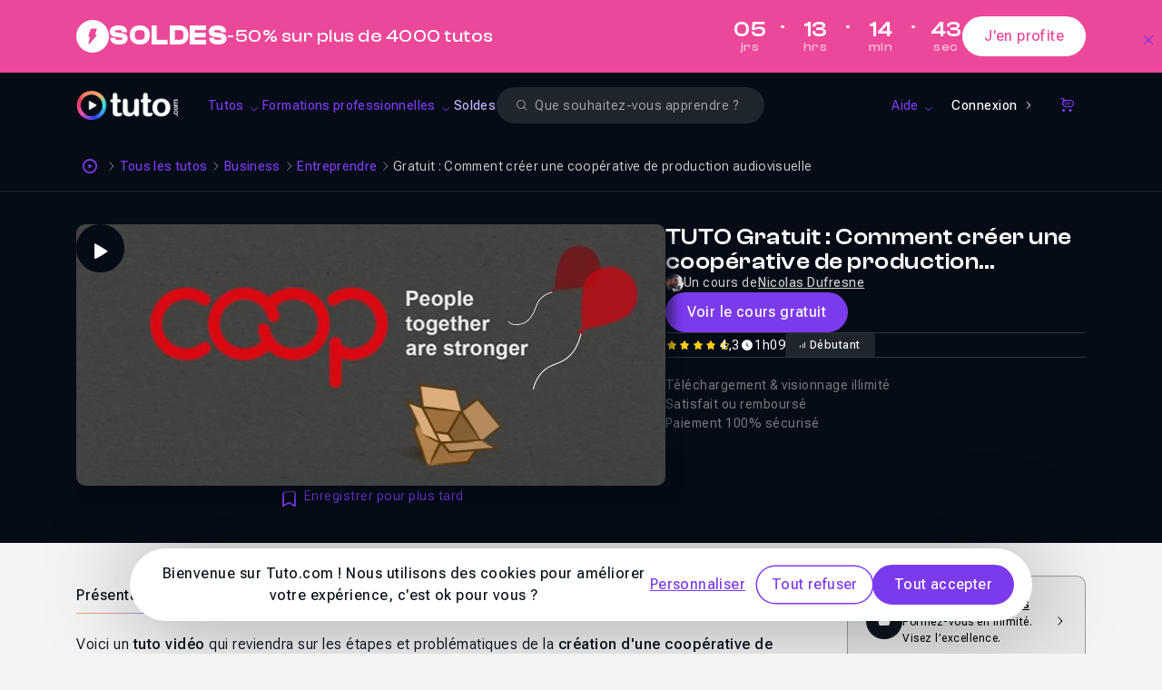

--- FILE ---
content_type: text/html; charset=UTF-8
request_url: https://fr.tuto.com/entreprendre/gratuit-comment-creer-une-cooperative-de-production-audiovisuelle,85181.html
body_size: 31195
content:
<!DOCTYPE html>
<html lang="fr">
    <head>
        <meta charset="utf-8">
        <title>TUTO Gratuit : Comment créer une coopérative de production audiovisuelle sur Tuto.com</title>
        <!-- Default favicon for browsers that do not support specific sizes or densities -->
        <link rel="icon" href="https://fr.tuto.com/favicon-light@1x.png" sizes="48x48" type="image/png">

        <script>
            if (window.matchMedia('(prefers-color-scheme: dark)').matches === true) {
                document.head.insertAdjacentHTML(
                    'beforeend',
                    '<link rel="mask-icon" href="https://fr.tuto.com/favicon-dark@1x.png" color="#050c15">' +
                    '<link rel="icon" href="https://fr.tuto.com/favicon-dark@1x.png" sizes="48x48" type="image/png">' +
                    '<link rel="icon" href="https://fr.tuto.com/favicon-dark@2x.png" sizes="96x96" type="image/png">' +
                    '<link rel="icon" href="https://fr.tuto.com/favicon-dark@3x.png" sizes="144x144" type="image/png">'
                )
            } else {
                document.head.insertAdjacentHTML(
                    'beforeend',
                    '<link rel="mask-icon" href="https://fr.tuto.com/favicon-light@1x.png" color="#ffffff">' +
                    '<link rel="icon" href="https://fr.tuto.com/favicon-light@1x.png" sizes="48x48" type="image/png">' +
                    '<link rel="icon" href="https://fr.tuto.com/favicon-light@2x.png" sizes="96x96" type="image/png">' +
                    '<link rel="icon" href="https://fr.tuto.com/favicon-light@3x.png" sizes="144x144" type="image/png">'
                )
            }
        </script>

        <meta http-equiv="Content-Type" content="text/html; charset=utf-8">
        <meta
                name="viewport"
                content="user-scalable=no,initial-scale=1.0,minimum-scale=1.0,maximum-scale=1.0,width=device-width">
        <meta
                name="mobile-web-app-capable"
                content="yes">
        <meta
                name="apple-mobile-web-app-status-bar-style"
                content="black">
        <meta
                http-equiv="X-UA-Compatible"
                content="IE=edge">

        <meta name="google-site-verification" content="bW9xD1_MgcFT9hsAXldim1uCH2Kmo5JdhMp_-jP-dN8" />

        <meta name="description" content="Voici un tuto vid&eacute;o qui reviendra sur les &eacute;tapes et probl&eacute;matiques de la cr&eacute;ation d&#39;une coop&eacute;rative de production audiovisuelle.

En 2016, Micka&euml;l Carton, producteur, et moi-m&ecirc;me, cr&eacute;ateur de Duik et r&eacute;alisateur, nous nous sommes lanc&eacute;s dans la cr&eacute;ation d&#39;une entreprise coop&eacute;rative de production audiovisuelle. Je reviens dans cette conf&eacute;rence sur les raisons de ce choix de forme d&#39;entreprise et mon exp&eacute;rience.

Au programme de ce tuto gratuit sur la cr&eacute;ation d&#39;une coop&eacute;rative de production audiovisuelle
Pendant 1h, vous verrez pourquoi cr&eacute;er une coop&eacute;rative, vous comprendrez les principes ses principes de fonctionnement, comment se r&eacute;partissent les b&eacute;n&eacute;fices. Un exemple de fonctionnement&#8230;" />
<link rel="canonical" title="TUTO Gratuit : Comment créer une coopérative de production audiovisuelle sur Tuto.com" href="https://fr.tuto.com/entreprendre/gratuit-comment-creer-une-cooperative-de-production-audiovisuelle,85181.html" />
    <script type="application/ld+json">{"@context":"https:\/\/schema.org","@type":"EducationalOrganization","@id":"https:\/\/www.wikidata.org\/wiki\/Q134875645","name":"Tuto.com","url":"https:\/\/fr.tuto.com\/","logo":"https:\/\/fr.tuto.com\/logo-bimi.svg","founder":{"@type":"Person","name":"Nicolas Chaunu","@id":"https:\/\/www.wikidata.org\/wiki\/Q134875747"},"sameAs":["https:\/\/www.linkedin.com\/school\/tuto-com\/","https:\/\/www.youtube.com\/tutoetformation","https:\/\/x.com\/tutofr","https:\/\/www.facebook.com\/tutoweecast","https:\/\/fr.trustpilot.com\/review\/fr.tuto.com","https:\/\/www.instagram.com\/cheztuto"],"foundingDate":"2009","description":"Tuto.com est une plateforme fran\u00e7aise de formation en ligne sp\u00e9cialis\u00e9e dans les comp\u00e9tences num\u00e9riques, cr\u00e9atives, techniques et IA.","address":{"@type":"PostalAddress","addressLocality":"Toulon","addressCountry":"FR"},"contactPoint":{"@type":"ContactPoint","telephone":"+33-1-84-80-80-29","email":"support@tuto.com","contactType":"customer support","availableLanguage":["French"]}}</script>
    <script type="application/ld+json">{"@context":"http:\/\/schema.org","@type":"BreadcrumbList","itemListElement":[{"@type":"ListItem","position":1,"item":{"@id":"https:\/\/fr.tuto.com\/","name":"Accueil"}},{"@type":"ListItem","position":2,"item":{"@id":"https:\/\/fr.tuto.com\/tuto\/","name":"Tous les tutos"}},{"@type":"ListItem","position":3,"item":{"@id":"https:\/\/fr.tuto.com\/tuto\/business\/","name":"Business"}},{"@type":"ListItem","position":4,"item":{"@id":"\/entreprendre\/","name":"Entreprendre"}},{"@type":"ListItem","position":5,"item":{"@id":"https:\/\/fr.tuto.com\/entreprendre\/gratuit-comment-creer-une-cooperative-de-production-audiovisuelle,85181.html","name":"Gratuit : Comment cr\u00e9er une coop\u00e9rative de production audiovisuelle"}}]}</script>
    <script type="application/ld+json">{"@context":"http:\/\/schema.org","@type":"VideoObject","name":"TUTO Gratuit : Comment cr\u00e9er une coop\u00e9rative de production audiovisuelle sur Tuto.com","description":"Voici un tuto vid&eacute;o qui reviendra sur les &eacute;tapes et probl&eacute;matiques de la cr&eacute;ation d&#39;une coop&eacute;rative de production audiovisuelle.\r\n\r\nEn 2016, Micka&euml;l Carton, producteur, et moi-m&ecirc;me, cr&eacute;ateur de Duik et r&eacute;alisateur, nous nous sommes lanc&eacute;s dans la cr&eacute;ation d&#39;une entreprise coop&eacute;rative de production audiovisuelle. Je reviens dans cette conf&eacute;rence sur les raisons de ce choix de forme d&#39;entreprise et mon exp&eacute;rience.\r\n\r\nAu programme de ce tuto gratuit sur la cr&eacute;ation d&#39;une coop&eacute;rative de production audiovisuelle\r\nPendant 1h, vous verrez pourquoi cr&eacute;er une coop&eacute;rative, vous comprendrez les principes ses principes de fonctionnement, comment se r&eacute;partissent les b&eacute;n&eacute;fices. Un exemple de fonctionnement&#8230;","thumbnailUrl":"https:\/\/fr-images.tuto.net\/tuto\/thumb\/648\/288\/85181.jpg","uploadDate":"2017-06-12T09:08:29+02:00","contentUrl":"https:\/\/fileserver.tuto.com\/preview\/preview-85181.mp4","interactionCount":79669}</script>
    <script type="application/ld+json">{"@context":"http:\/\/schema.org","@type":"Course","courseCode":85181,"name":"TUTO Gratuit : Comment cr\u00e9er une coop\u00e9rative de production audiovisuelle sur Tuto.com","description":"Voici un tuto vid&eacute;o qui reviendra sur les &eacute;tapes et probl&eacute;matiques de la cr&eacute;ation d&#39;une coop&eacute;rative de production audiovisuelle.\r\n\r\nEn 2016, Micka&euml;l Carton, producteur, et moi-m&ecirc;me, cr&eacute;ateur de Duik et r&eacute;alisateur, nous nous sommes lanc&eacute;s dans la cr&eacute;ation d&#39;une entreprise coop&eacute;rative de production audiovisuelle. Je reviens dans cette conf&eacute;rence sur les raisons de ce choix de forme d&#39;entreprise et mon&#8230;","image":"https:\/\/fr-images.tuto.net\/tuto\/thumb\/648\/288\/85181.jpg","isAccessibleForFree":true,"timeRequired":"PT1H9M20S","provider":{"@type":"Organization","name":"Tuto.com","sameAs":"https:\/\/fr.tuto.com\/"},"video":{"@type":"VideoObject","name":"TUTO Gratuit : Comment cr\u00e9er une coop\u00e9rative de production audiovisuelle sur Tuto.com","description":"Voici un tuto vid&eacute;o qui reviendra sur les &eacute;tapes et probl&eacute;matiques de la cr&eacute;ation d&#39;une coop&eacute;rative de production audiovisuelle.\r\n\r\nEn 2016, Micka&euml;l Carton, producteur, et moi-m&ecirc;me, cr&eacute;ateur de Duik et r&eacute;alisateur, nous nous sommes lanc&eacute;s dans la cr&eacute;ation d&#39;une entreprise coop&eacute;rative de production audiovisuelle. Je reviens dans cette conf&eacute;rence sur les raisons de ce choix de forme d&#39;entreprise et mon exp&eacute;rience.\r\n\r\nAu programme de ce tuto gratuit sur la cr&eacute;ation d&#39;une coop&eacute;rative de production audiovisuelle\r\nPendant 1h, vous verrez pourquoi cr&eacute;er une coop&eacute;rative, vous comprendrez les principes ses principes de fonctionnement, comment se r&eacute;partissent les b&eacute;n&eacute;fices. Un exemple de fonctionnement&#8230;","thumbnailUrl":"https:\/\/fr-images.tuto.net\/tuto\/thumb\/648\/288\/85181.jpg","uploadDate":"2017-06-12T09:08:29+02:00","contentUrl":"https:\/\/fileserver.tuto.com\/preview\/preview-85181.mp4","interactionCount":79669},"offers":[{"@type":"Offer","category":"Free","priceCurrency":"EUR","price":0}],"hasCourseInstance":[{"@type":"CourseInstance","courseMode":"Online","courseWorkload":"PT1H9M20S"}],"aggregateRating":{"@type":"AggregateRating","ratingValue":"4.3","reviewCount":7}}</script>
    <script type="application/ld+json">{"@context":"http:\/\/schema.org","@type":"Product","name":"TUTO Gratuit : Comment cr\u00e9er une coop\u00e9rative de production audiovisuelle sur Tuto.com","image":"https:\/\/fr-images.tuto.net\/tuto\/thumb\/648\/288\/85181.jpg","description":"Voici un tuto vid&eacute;o qui reviendra sur les &eacute;tapes et probl&eacute;matiques de la cr&eacute;ation d&#39;une coop&eacute;rative de production audiovisuelle.\r\n\r\nEn 2016, Micka&euml;l Carton, producteur, et moi-m&ecirc;me, cr&eacute;ateur de Duik et r&eacute;alisateur, nous nous sommes lanc&eacute;s dans la cr&eacute;ation d&#39;une entreprise coop&eacute;rative de production audiovisuelle. Je reviens dans cette conf&eacute;rence sur les raisons de ce choix de forme d&#39;entreprise et mon&#8230;","sku":85181,"mpn":85181,"productionDate":"2017-06-12 09:08:29","brand":{"@type":"Thing","name":"Tuto.com"},"offers":{"@type":"Offer","priceCurrency":"EUR","price":0,"priceValidUntil":"","itemCondition":"http:\/\/schema.org\/NewCondition","availability":"http:\/\/schema.org\/InStock","seller":{"@type":"Organization","name":"Tuto.com","sameAs":"https:\/\/fr.tuto.com\/"},"url":"http:\/\/fr.tuto.com\/entreprendre\/gratuit-comment-creer-une-cooperative-de-production-audiovisuelle,85181.html"},"aggregateRating":{"@type":"AggregateRating","ratingValue":"4.3","reviewCount":7}}</script>
<meta property="fb:admins" content="678236652" />
<meta property="fb:app_id" content="272132042809545" />
<meta property="og:locale" content="fr_FR" />
<meta property="og:site_name" content="Tuto.com" />
<meta property="og:type" content="product" />
<meta property="og:url" content="https://fr.tuto.com/entreprendre/gratuit-comment-creer-une-cooperative-de-production-audiovisuelle,85181.html" />
<meta property="og:title" content="TUTO Gratuit : Comment créer une coopérative de production audiovisuelle sur Tuto.com" />
<meta property="og:image" content="https://fr-images.tuto.net/tuto/thumb/1296/576/85181.jpg" />
<meta property="og:description" content="Voici un tuto vid&eacute;o qui reviendra sur les &eacute;tapes et probl&eacute;matiques de la cr&eacute;ation d&#39;une coop&eacute;rative de production audiovisuelle.

En 2016, Micka&euml;l Carton, producteur, et moi-m&ecirc;me, cr&eacute;ateur de Duik et r&eacute;alisateur, nous nous sommes lanc&eacute;s dans la cr&eacute;ation d&#39;une entreprise coop&eacute;rative de production audiovisuelle. Je reviens dans cette conf&eacute;rence sur les raisons de ce choix de forme d&#39;entreprise et mon exp&eacute;rience.

Au programme de ce tuto gratuit sur la cr&eacute;ation d&#39;une coop&eacute;rative de production audiovisuelle
Pendant 1h, vous verrez pourquoi cr&eacute;er une coop&eacute;rative, vous comprendrez les principes ses principes de fonctionnement, comment se r&eacute;partissent les b&eacute;n&eacute;fices. Un exemple de fonctionnement&#8230;" />
<meta name="apple-itunes-app" content="app-id=603098606" />
<meta name="twitter:card" content="summary_large_image" />
<meta name="twitter:site" content="@tutofr" />
<meta name="twitter:creator" content="@tutofr" />
<meta name="twitter:title" content="TUTO Gratuit : Comment créer une coopérative de production audiovisuelle sur Tuto.com" />
<meta name="twitter:description" content="Voici un tuto vid&eacute;o qui reviendra sur les &eacute;tapes et probl&eacute;matiques de la cr&eacute;ation&#8230;" />
<meta name="twitter:image" content="https://fr-images.tuto.net/tuto/thumb/600/266/85181.jpg" />
<link rel="preload" as="image" href="//images.tuto.net/ui/logo/tuto/logo-tuto-rvb-blanc.png" imagesrcset="//images.tuto.net/ui/logo/tuto/logo-tuto-rvb-blanc.png 1x,//images.tuto.net/ui/logo/tuto/logo-tuto-rvb-blanc@2x.png 2x,//images.tuto.net/ui/logo/tuto/logo-tuto-rvb-blanc@3x.png 3x,//images.tuto.net/ui/logo/tuto/logo-tuto-rvb-blanc@4x.png 4x" importance="high" />
<link rel="stylesheet preload prefetch" href="//static.tuto.net/tpl/v4.0/common/fonts/icons.css" as="style" type="text/css" media="all" importance="high" />
<link rel="preload" href="//static.tuto.net/tpl/v4.0/common/fonts/Roboto-flex2.woff2" as="font" type="font/woff2" importance="high" crossorigin="" />
<link rel="preload" href="//static.tuto.net/tpl/v4.0/common/fonts/ClashDisplay-Variable.woff2" as="font" type="font/woff2" importance="high" crossorigin="" />
<link rel="preload" as="image" href="//fr-images.tuto.net/tuto/thumb/412/183/85181.webp" imagesrcset="//fr-images.tuto.net/tuto/thumb/412/183/85181.webp 1x, //fr-images.tuto.net/tuto/thumb/824/366/85181.webp 2x" media="(max-width: 412px)" importance="high" fetchpriority="high" />
<link rel="preload" as="image" href="//fr-images.tuto.net/tuto/thumb/648/288/85181.webp" imagesrcset="//fr-images.tuto.net/tuto/thumb/648/288/85181.webp 1x, //fr-images.tuto.net/tuto/thumb/1296/576/85181.webp 2x" media="(min-width: 413px) and (max-width: 640px)" importance="high" fetchpriority="high" />
<link rel="preload" as="image" href="//fr-images.tuto.net/tuto/thumb/1296/576/85181.webp" imagesrcset="//fr-images.tuto.net/tuto/thumb/1296/576/85181.webp 1x, //fr-images.tuto.net/tuto/thumb/2592/1152/85181.webp 2x" media="(min-width: 641px)" importance="high" fetchpriority="high" />

        <script type="application/javascript">
    dataLayer = [{"gtm_env":"production","tuto_url_static":"static.tuto.net","domain_language":"fr","facebookPixelID":"1649108242036252","facebookTrackingEventID":{"eventID":"1768387509-0AMlUkpY18"},"facebookTrackingEvent":"ViewContent","facebookTrackingData":{"content_type":"product","content_name":"TUTO Gratuit : Comment cr\u00e9er une coop\u00e9rative de production audiovisuelle sur Tuto.com","content_ids":[85181],"product_catalog_id":"1651199038472330"},"matomoEcommerceView":{"sku":"TUTO-85181","name":"Gratuit : Comment cr\u00e9er une coop\u00e9rative de production audiovisuelle","category":"Entreprendre","price":0,"documentTitle":"TUTO Gratuit : Comment cr\u00e9er une coop\u00e9rative de production audiovisuelle sur Tuto.com"}}];
</script>
    <!-- Google Tag Manager -->
    <script>(function(w,d,s,l,i){w[l]=w[l]||[];w[l].push({'gtm.start':
    new Date().getTime(),event:'gtm.js'});var f=d.getElementsByTagName(s)[0],
    j=d.createElement(s),dl=l!='dataLayer'?'&l='+l:'';j.async=true;j.src=
    'https://www.googletagmanager.com/gtm.js?id='+i+dl;f.parentNode.insertBefore(j,f);
    })(window,document,'script','dataLayer','GTM-M6W5KZ');</script>
    <!-- End Google Tag Manager -->


    <link rel="preconnect" href="https://www.gstatic.com">
    <link rel="preconnect" href="https://www.google-analytics.com">    <!-- Matomo Tag Manager -->
    <script>
        var _mtm = window._mtm = window._mtm || [];
        _mtm.push({'mtm.startTime': (new Date().getTime()), 'event': 'mtm.Start'});
        var d=document, g=d.createElement('script'), s=d.getElementsByTagName('script')[0];
        g.async=true; g.src='https://stats.tuto.com/js/container_UlgvTiYh.js'; s.parentNode.insertBefore(g,s);
    </script>
    <!-- End Matomo Tag Manager -->

        <meta name="expires" content="never" />
        <meta name="revisit-after" content="1 day" />

        <meta name="robots" content="max-image-preview:large">

        <link href="//static.tuto.net/tpl/v4.0/front/css/compiled/20260106144900-a3635e73b5de14eb7ce267472cdfc48e.css" rel="stylesheet" type="text/css" media="all" />
<link href="//static.tuto.net/tpl/v4.0/common/fonts/icons.css?20251212120200" rel="stylesheet" type="text/css" media="all" />
<script type="text/javascript" src="//fr.tuto.com/js/tuto.me"></script>
<script type="text/javascript">var current_url = "https://fr.tuto.com/entreprendre/gratuit-comment-creer-une-cooperative-de-production-audiovisuelle,85181.html"; 
var tutoLang = {};
var cartItems = 0;
var sesameConfig = {cookieDomain:".tuto.com",cookieName:"tutocitronv2",googleConsentMode:true,cdn:"static.tuto.net",loadBar:true,job:[]};
window.LibraryMediator=function(){let e=!1,n=!1,a,r,t=new Promise(e=>{a=e}),i=new Promise(e=>{r=e}),o=Promise.all([t,i]);return{notifyReady:function(t){"Sesame"===t?(e=!0,a()):"GTM"===t&&(n=!0,r())},ready:o}}();
window.LibraryMediator.ready.then(() => {Sesame.init(sesameConfig);});
var staticRules = {
	'STATICURL': '//static.tuto.net/',
	'IMGURL': '//images.tuto.net/',
	'IMGFRURL': '//fr-images.tuto.net/',
	'IMGENURL': '//en-images.tuto.net/',
	'FONTURL': '//static.tuto.net/tpl/v4.0/common/fonts/',
	'LOTTIEWEBSVGURL': '//static.tuto.net/tpl/v4.0/common/js/lottie/lottie_svg.min.js',
	'LOTTIEANIMATIONSURL': {"favorite-primary":"\/\/fr.tuto.com\/public\/lottie\/bookmark-primary.json","favorite-white":"\/\/fr.tuto.com\/public\/lottie\/bookmark-white.json"},
	'STRIPEKEY': 'pk_live_kCRX1c1feWgfL69S4UfFYD1w',
};

var GlobalMap = new Map();
var itemToFocus = null;
var freeTutoUrl = 'https://fr.tuto.com/tuto-gratuit.htm'
if(typeof formConfig === "undefined") { window.formConfig = []; };  formConfig["modalExitPopup"] = [{"name":"email","rules":{"min_length":{"htmlRule":"minlength","message":"<span class=\"text-alert text-alert-error\"><span>Le champ doit contenir au moins 8 caract\u00e8res.<\/span><\/span>"},"valid_email":{"htmlRule":"pattern","message":"<span class=\"text-alert text-alert-error\"><span>Veuillez entrer une adresse e-mail valide<\/span><\/span>"},"type":{"htmlRule":"type","message":"<span class=\"text-alert text-alert-error\"><span>Veuillez entrer une adresse e-mail valide<\/span><\/span>"}}}];
var playlistsFree = []; 
playlistsFree.[base64] = {"type":{"rtmp":"rtmp:\/\/streamingserver.tuto.com:80\/dashboard\/_definst_\/mp4:backup-3\/mp4\/\/85\/85181\/368631.mp4?tutoendtime=1768430710&tutostarttime=1768383910&tutohash=MnSJgQlIrDaTNqsZABJiR8Cgsni_XGp24ueFStzDfgc=","hls":"https:\/\/streamingserver.tuto.com:443\/dashboard\/_definst_\/mp4:backup-3\/mp4\/\/85\/85181\/368631.mp4\/playlist.m3u8?tutoendtime=1768430710&tutostarttime=1768383910&tutohash=MnSJgQlIrDaTNqsZABJiR8Cgsni_XGp24ueFStzDfgc=","mpd":"https:\/\/streamingserver.tuto.com:443\/dashboard\/_definst_\/mp4:backup-3\/mp4\/\/85\/85181\/368631.mp4\/manifest.mpd?tutoendtime=1768430710&tutostarttime=1768383910&tutohash=MnSJgQlIrDaTNqsZABJiR8Cgsni_XGp24ueFStzDfgc=","rtsp":"rtsp:\/\/fileserver.tuto.com:80\/dashboard\/_definst_\/backup-3\/mp4\/\/85\/85181\/368631.mp4?tutoendtime=1768430710&tutostarttime=1768383910&tutohash=Nsq9B69S-Them1MpOBn9a3mhc9AQnSOCMcb0kfBrV3E="},"hash":"MnSJgQlIrDaTNqsZABJiR8Cgsni_XGp24ueFStzDfgc=","size":{"width":1280,"height":720}};
playlistsFree.[base64] = {"type":{"rtmp":"rtmp:\/\/streamingserver.tuto.com:80\/dashboard\/_definst_\/mp4:backup-3\/mp4\/\/85\/85181\/368621.mp4?tutoendtime=1768430710&tutostarttime=1768383910&tutohash=RGUz8YF3_6JXUbB6JOx18rxY9Usq3UGJ1pkTAxSnMZU=","hls":"https:\/\/streamingserver.tuto.com:443\/dashboard\/_definst_\/mp4:backup-3\/mp4\/\/85\/85181\/368621.mp4\/playlist.m3u8?tutoendtime=1768430710&tutostarttime=1768383910&tutohash=RGUz8YF3_6JXUbB6JOx18rxY9Usq3UGJ1pkTAxSnMZU=","mpd":"https:\/\/streamingserver.tuto.com:443\/dashboard\/_definst_\/mp4:backup-3\/mp4\/\/85\/85181\/368621.mp4\/manifest.mpd?tutoendtime=1768430710&tutostarttime=1768383910&tutohash=RGUz8YF3_6JXUbB6JOx18rxY9Usq3UGJ1pkTAxSnMZU=","rtsp":"rtsp:\/\/fileserver.tuto.com:80\/dashboard\/_definst_\/backup-3\/mp4\/\/85\/85181\/368621.mp4?tutoendtime=1768430710&tutostarttime=1768383910&tutohash=6cBpixVvUhPbMrEa5wvpTzf1LzUTzTevUIrPEvfhMkA="},"hash":"RGUz8YF3_6JXUbB6JOx18rxY9Usq3UGJ1pkTAxSnMZU=","size":{"width":1280,"height":720}};
playlistsFree.[base64] = {"type":{"rtmp":"rtmp:\/\/streamingserver.tuto.com:80\/dashboard\/_definst_\/mp4:backup-3\/mp4\/\/85\/85181\/368651.mp4?tutoendtime=1768430710&tutostarttime=1768383910&tutohash=DJOJxtWtTzsp0u3rKGR43iuT-rgDRaQFpqSfM5RcJyw=","hls":"https:\/\/streamingserver.tuto.com:443\/dashboard\/_definst_\/mp4:backup-3\/mp4\/\/85\/85181\/368651.mp4\/playlist.m3u8?tutoendtime=1768430710&tutostarttime=1768383910&tutohash=DJOJxtWtTzsp0u3rKGR43iuT-rgDRaQFpqSfM5RcJyw=","mpd":"https:\/\/streamingserver.tuto.com:443\/dashboard\/_definst_\/mp4:backup-3\/mp4\/\/85\/85181\/368651.mp4\/manifest.mpd?tutoendtime=1768430710&tutostarttime=1768383910&tutohash=DJOJxtWtTzsp0u3rKGR43iuT-rgDRaQFpqSfM5RcJyw=","rtsp":"rtsp:\/\/fileserver.tuto.com:80\/dashboard\/_definst_\/backup-3\/mp4\/\/85\/85181\/368651.mp4?tutoendtime=1768430710&tutostarttime=1768383910&tutohash=igLRTflmF9TlDng0bom4pQyS78xeYueccDtW8uw6HTI="},"hash":"DJOJxtWtTzsp0u3rKGR43iuT-rgDRaQFpqSfM5RcJyw=","size":{"width":1280,"height":720}};
playlistsFree.[base64] = {"type":{"rtmp":"rtmp:\/\/streamingserver.tuto.com:80\/dashboard\/_definst_\/mp4:backup-3\/mp4\/\/85\/85181\/368641.mp4?tutoendtime=1768430710&tutostarttime=1768383910&tutohash=_8ha5TtDNDYM1ftIJPkoYivim-C_dySV4Rh17v3dFAk=","hls":"https:\/\/streamingserver.tuto.com:443\/dashboard\/_definst_\/mp4:backup-3\/mp4\/\/85\/85181\/368641.mp4\/playlist.m3u8?tutoendtime=1768430710&tutostarttime=1768383910&tutohash=_8ha5TtDNDYM1ftIJPkoYivim-C_dySV4Rh17v3dFAk=","mpd":"https:\/\/streamingserver.tuto.com:443\/dashboard\/_definst_\/mp4:backup-3\/mp4\/\/85\/85181\/368641.mp4\/manifest.mpd?tutoendtime=1768430710&tutostarttime=1768383910&tutohash=_8ha5TtDNDYM1ftIJPkoYivim-C_dySV4Rh17v3dFAk=","rtsp":"rtsp:\/\/fileserver.tuto.com:80\/dashboard\/_definst_\/backup-3\/mp4\/\/85\/85181\/368641.mp4?tutoendtime=1768430710&tutostarttime=1768383910&tutohash=YuK0ymGG6fUtIHc0vw6cbM8MolTfc-jARH-H-uL1Zuw="},"hash":"_8ha5TtDNDYM1ftIJPkoYivim-C_dySV4Rh17v3dFAk=","size":{"width":1280,"height":720}};
playlistsFree.[base64] = {"type":{"rtmp":"rtmp:\/\/streamingserver.tuto.com:80\/dashboard\/_definst_\/mp4:backup-3\/mp4\/\/85\/85181\/368661.mp4?tutoendtime=1768430710&tutostarttime=1768383910&tutohash=blCKLSyIOzoF553bLAu4DX9ytBGDadjUZpFuK69Yekw=","hls":"https:\/\/streamingserver.tuto.com:443\/dashboard\/_definst_\/mp4:backup-3\/mp4\/\/85\/85181\/368661.mp4\/playlist.m3u8?tutoendtime=1768430710&tutostarttime=1768383910&tutohash=blCKLSyIOzoF553bLAu4DX9ytBGDadjUZpFuK69Yekw=","mpd":"https:\/\/streamingserver.tuto.com:443\/dashboard\/_definst_\/mp4:backup-3\/mp4\/\/85\/85181\/368661.mp4\/manifest.mpd?tutoendtime=1768430710&tutostarttime=1768383910&tutohash=blCKLSyIOzoF553bLAu4DX9ytBGDadjUZpFuK69Yekw=","rtsp":"rtsp:\/\/fileserver.tuto.com:80\/dashboard\/_definst_\/backup-3\/mp4\/\/85\/85181\/368661.mp4?tutoendtime=1768430710&tutostarttime=1768383910&tutohash=wLxr-1PumidJ6EDSS3806CYnr1ixrJLThLqLbF4Cqd4="},"hash":"blCKLSyIOzoF553bLAu4DX9ytBGDadjUZpFuK69Yekw=","size":{"width":1280,"height":720}};
playlistsFree.[base64] = {"type":{"rtmp":"rtmp:\/\/streamingserver.tuto.com:80\/dashboard\/_definst_\/mp4:backup-3\/mp4\/\/85\/85181\/368671.mp4?tutoendtime=1768430710&tutostarttime=1768383910&tutohash=oX08U6vsiTRiFZiLOzW2qJMJHEIHtGYct3KEEzLSN1o=","hls":"https:\/\/streamingserver.tuto.com:443\/dashboard\/_definst_\/mp4:backup-3\/mp4\/\/85\/85181\/368671.mp4\/playlist.m3u8?tutoendtime=1768430710&tutostarttime=1768383910&tutohash=oX08U6vsiTRiFZiLOzW2qJMJHEIHtGYct3KEEzLSN1o=","mpd":"https:\/\/streamingserver.tuto.com:443\/dashboard\/_definst_\/mp4:backup-3\/mp4\/\/85\/85181\/368671.mp4\/manifest.mpd?tutoendtime=1768430710&tutostarttime=1768383910&tutohash=oX08U6vsiTRiFZiLOzW2qJMJHEIHtGYct3KEEzLSN1o=","rtsp":"rtsp:\/\/fileserver.tuto.com:80\/dashboard\/_definst_\/backup-3\/mp4\/\/85\/85181\/368671.mp4?tutoendtime=1768430710&tutostarttime=1768383910&tutohash=gEG0JD-jdvdnRMbNA6q6_L_9nWUeJSO9vSETaiyeaHI="},"hash":"oX08U6vsiTRiFZiLOzW2qJMJHEIHtGYct3KEEzLSN1o=","size":{"width":1280,"height":720}};
playlistsFree.[base64] = {"type":{"rtmp":"rtmp:\/\/streamingserver.tuto.com:80\/dashboard\/_definst_\/mp4:backup-3\/mp4\/\/85\/85181\/368681.mp4?tutoendtime=1768430710&tutostarttime=1768383910&tutohash=2cEMHZpMpki6fEAuYGobyctDr-758ebZG8Ft4xn84kU=","hls":"https:\/\/streamingserver.tuto.com:443\/dashboard\/_definst_\/mp4:backup-3\/mp4\/\/85\/85181\/368681.mp4\/playlist.m3u8?tutoendtime=1768430710&tutostarttime=1768383910&tutohash=2cEMHZpMpki6fEAuYGobyctDr-758ebZG8Ft4xn84kU=","mpd":"https:\/\/streamingserver.tuto.com:443\/dashboard\/_definst_\/mp4:backup-3\/mp4\/\/85\/85181\/368681.mp4\/manifest.mpd?tutoendtime=1768430710&tutostarttime=1768383910&tutohash=2cEMHZpMpki6fEAuYGobyctDr-758ebZG8Ft4xn84kU=","rtsp":"rtsp:\/\/fileserver.tuto.com:80\/dashboard\/_definst_\/backup-3\/mp4\/\/85\/85181\/368681.mp4?tutoendtime=1768430710&tutostarttime=1768383910&tutohash=8tdASJHcVVZbdyvjwomD1PH0L3enf6i-a28aMi3VhNg="},"hash":"2cEMHZpMpki6fEAuYGobyctDr-758ebZG8Ft4xn84kU=","size":{"width":1280,"height":720}};
playlistsFree.[base64] = {"type":{"rtmp":"rtmp:\/\/streamingserver.tuto.com:80\/dashboard\/_definst_\/mp4:backup-3\/mp4\/\/85\/85181\/367561.mp4?tutoendtime=1768430710&tutostarttime=1768383910&tutohash=UmbhaivLKhYJTaJmkZTpGxo8NSTDXEeoDNvPCYTt7Xo=","hls":"https:\/\/streamingserver.tuto.com:443\/dashboard\/_definst_\/mp4:backup-3\/mp4\/\/85\/85181\/367561.mp4\/playlist.m3u8?tutoendtime=1768430710&tutostarttime=1768383910&tutohash=UmbhaivLKhYJTaJmkZTpGxo8NSTDXEeoDNvPCYTt7Xo=","mpd":"https:\/\/streamingserver.tuto.com:443\/dashboard\/_definst_\/mp4:backup-3\/mp4\/\/85\/85181\/367561.mp4\/manifest.mpd?tutoendtime=1768430710&tutostarttime=1768383910&tutohash=UmbhaivLKhYJTaJmkZTpGxo8NSTDXEeoDNvPCYTt7Xo=","rtsp":"rtsp:\/\/fileserver.tuto.com:80\/dashboard\/_definst_\/backup-3\/mp4\/\/85\/85181\/367561.mp4?tutoendtime=1768430710&tutostarttime=1768383910&tutohash=gfWFKJ0cxI4L4i7rCUZwVr_FMfkdYvFx4BbuI6VBEuE="},"hash":"UmbhaivLKhYJTaJmkZTpGxo8NSTDXEeoDNvPCYTt7Xo=","size":{"width":1280,"height":720}};
playlistsFree.[base64] = {"type":{"rtmp":"rtmp:\/\/streamingserver.tuto.com:80\/dashboard\/_definst_\/mp4:backup-3\/mp4\/\/85\/85181\/367571.mp4?tutoendtime=1768430710&tutostarttime=1768383910&tutohash=L4f-nBliZIkjTSw3rgg51vaYkfAmDyxKVDdVgbbLldI=","hls":"https:\/\/streamingserver.tuto.com:443\/dashboard\/_definst_\/mp4:backup-3\/mp4\/\/85\/85181\/367571.mp4\/playlist.m3u8?tutoendtime=1768430710&tutostarttime=1768383910&tutohash=L4f-nBliZIkjTSw3rgg51vaYkfAmDyxKVDdVgbbLldI=","mpd":"https:\/\/streamingserver.tuto.com:443\/dashboard\/_definst_\/mp4:backup-3\/mp4\/\/85\/85181\/367571.mp4\/manifest.mpd?tutoendtime=1768430710&tutostarttime=1768383910&tutohash=L4f-nBliZIkjTSw3rgg51vaYkfAmDyxKVDdVgbbLldI=","rtsp":"rtsp:\/\/fileserver.tuto.com:80\/dashboard\/_definst_\/backup-3\/mp4\/\/85\/85181\/367571.mp4?tutoendtime=1768430710&tutostarttime=1768383910&tutohash=EE5TXpu9YqNTZh_pjGQMdVO-_djFvE6U35H0GH8oJbs="},"hash":"L4f-nBliZIkjTSw3rgg51vaYkfAmDyxKVDdVgbbLldI=","size":{"width":1280,"height":720}};
var tvpInstances = new Map();

if (typeof tutoLang === "undefined") {
    var tutoLang = {};
}
var tmp_EUCDy01Q = []
tutoLang = {
  ...tutoLang,
  ...tmp_EUCDy01Q
}</script>
    </head>
    <body class="is-mobile has-banner-top-mega overflow-x-hidden">
        <!-- Google Tag Manager (noscript) -->
    <noscript><iframe src="https://www.googletagmanager.com/ns.html?id=GTM-M6W5KZ"
    height="0" width="0" style="display:none;visibility:hidden"></iframe></noscript>
    <!-- End Google Tag Manager (noscript) -->

    <div class="ad-banner-padding"></div>

    
    <div id="banner-top-mega" class="banner-top as-banner-top asc-event cursor-pointer banner-mega bg-tuto-secondary-alpha-60"><div class="inner" data-id="1031"><div class="banner-left"><div class="banner-icon text-tuto-secondary-alpha-60"><i class="icon icon-filled-tuto-thunder"></i></div><div class="banner-title-description" data-as="link"><div class="banner-title">Soldes</div><div class="banner-description">-50% sur plus de 4000 tutos</div></div></div><div class="banner-right"><div class="banner-countdown js-countdown-container" data-as="link" data-end="2026-01-20 00:00:00"><div class="banner-countdown-digit"><span data-digit="days">05</span><small>jrs</small></div><div class="banner-countdown-separator"><span>&dot;</span></div><div class="banner-countdown-digit"><span data-digit="hours">12</span><small>hrs</small></div><div class="banner-countdown-separator"><span>&dot;</span></div><div class="banner-countdown-digit"><span data-digit="minutes">14</span><small>min</small></div><div class="banner-countdown-separator"><span>&dot;</span></div><div class="banner-countdown-digit"><span data-digit="seconds">49</span><small>sec</small></div></div><button class="btn btn-secondary btn-white btn-medium rounded-full"><span class="text-tuto-secondary-alpha-60">J'en profite</span></button></div></div><button class="btn btn-link btn-icon btn-icon-only icon-after btn-white btn-medium rounded-none" data-close="top-banner" title="Close"><span class="sr-only">Close</span><i class="icon icon-outlined-tuto-close" aria-hidden="true"></i></button></div><div class="navbar-container navbar-header-dark " id="navbar"  data-scroll-listener="tuto-main" data-parent="body"><nav class="navbar">
<button type="button"
                    class="tmm-toggle navbar-toggle"
                    aria-label="Ouvrir la navigation mobile">
                <span class="icon-bar"></span>
                <span class="icon-bar"></span>
            </button>
<div class="js-logo-area">
                <div class="tuto-logo-container js-logo">
                    <a href="/" class="navbar-tuto-logo" title="Tuto.com">
                        <picture><source srcset="//images.tuto.net/ui/logo/tuto/logo-tuto-rvb-blanc@4x.png 4x, //images.tuto.net/ui/logo/tuto/logo-tuto-rvb-blanc@3x.png 3x, //images.tuto.net/ui/logo/tuto/logo-tuto-rvb-blanc@2x.png 2x, //images.tuto.net/ui/logo/tuto/logo-tuto-rvb-blanc.png 1x" type="image/png" media="all"><img class="" alt="Tuto logo" width="130" height="38" loading="eager" fetchpriority="high" src="//images.tuto.net/ui/logo/tuto/logo-tuto-rvb-blanc.png" decoding="async"></picture>
                    </a>
                </div>
            </div>
<div class="navbar-menu">
<ul class="navbar-links">
<li class=""><button class="btn btn-link btn-white btn-medium rounded-none navbar-link-item enabled-tuto-menu has-dropdown" type="button" data-dropdown="tuto" data-icon-class="icon-outlined-tuto-tuto"><span>Tutos</span><i class="icon icon-outlined-tuto-arrow-down icon-down-rotate"></i></button></li>
<li class=""><button class="btn btn-link btn-white btn-medium rounded-none navbar-link-item enabled-tuto-menu has-dropdown" type="button" data-dropdown="formation" data-icon-class="icon-outlined-tuto-shapes"><span>Formations professionnelles</span><i class="icon icon-outlined-tuto-arrow-down icon-down-rotate"></i></button></li>
<li class=""><a class="btn btn-link btn-white btn-medium rounded-none navbar-link-item enabled-tuto-menu" href="https://fr.tuto.com/promos/" data-icon-class="icon-outlined-tuto-shapes" style="color:#C4B5FD;">Soldes</a></li>
</ul>
<div id="search-form" class="search-form-wrapper">
    <form action="https://fr.tuto.com/recherche/" method="post" autocomplete="off" data-empty-message="Veuillez renseigner un ou plusieurs mots clés pour votre recherche.">
        <div class="search-field-wrapper">
            <div class="form-group-wrapper input-glassed"><label for="search-glassed" class="form-input-label sr-only">Search</label><div class="form-input-wrapper form-input-wrapper-glassed"><i class="icon icon-filled-tuto-error-circle absolute addon-after invisible" id="search-glassed-error-icon"></i><input  id="search-glassed" type="search" name="q" placeholder="Que souhaitez-vous apprendre ?" value="" aria-describedby="search-glassed-error" size="32" class="form-input form-input-small form-input-glassed"><div class="form-input-search-icon-wrapper"><i class="icon icon-outlined-tuto-search"></i></div><div class="form-input-close-icon-wrapper invisible"><i class="icon icon-outlined-tuto-close"></i></div></div><span class="form-input-helper-container hidden" aria-live="assertive" id="search-glassed-error"></span></div>
        </div>
    </form>
</div><ul class="navbar-links-right">
<li class=""><button class="btn btn-link btn-white btn-medium rounded-none navbar-link-item enabled-tuto-menu has-dropdown" type="button" data-dropdown="help" data-icon-class="icon-outlined-tuto-help"><span>Aide</span><i class="icon icon-outlined-tuto-arrow-down icon-down-rotate"></i></button></li>
<li class=""><a class="btn btn-tertiary btn-icon icon-after inline-flex justify-center items-center btn-white btn-small rounded-full navbar-link-item" href="https://fr.tuto.com/connexion/?redirect=https://fr.tuto.com/entreprendre/gratuit-comment-creer-une-cooperative-de-production-audiovisuelle,85181.html">Connexion<i class="icon icon-outlined-tuto-arrow-right"></i></a></li>
<li class=""><a class="btn btn-link btn-icon btn-icon-only icon-after btn-white btn-small rounded-none navbar-link-item" href="https://fr.tuto.com/panier/" data-cart-link="true" title="Panier"><span class="sr-only">Panier</span><i class="icon icon-outlined-tuto-shop" aria-hidden="true"></i></a></li>
</ul>
</div>
</nav>
<div class="tuto-menu-popover js-tmd-wrapper"><div class="tuto-menu-content js-tmd-content"><div class="tuto-menu-background js-tmd-bg"></div><div class="absolute left-0 top-0"><section class="section section-tuto js-tmd-section " data-align="center" data-sizes="sm:640*1010,md:768*500,lg:1024*480,xl:1280*490,2xl:1400*490">
<div class="flyout-menu-content content">
<div data-tmm-section="tuto">
<div class="flyout-menu-row pb-6">
<div class="">
<a data-tmm-level="1" href="https://fr.tuto.com/tuto/" class="flyout-menu-big-icon-with-label-wrapper">
<span class="flyout-menu-big-icon-wrapper">
<i class="icon icon-outlined-tuto-tuto "></i>
</span>
<span class="flyout-menu-sub-title" data-tmm-data="label" data-tmm-triggerLink="tuto">Voir tous les tutos</span>
<span class="text-xs">
<i class="icon icon-outlined-tuto-arrow-right"></i>
</span>
</a>
</div>
</div>
<div class="flyout-menu-row">
<div class="flyout-menu-row-tuto">
<div class="tuto-links">
<div>
<div>
<div data-tmm-level="1" class="flyout-menu-sub-title mb-2"><span data-tmm-data="label" data-tmm-trigger-panel="creativite_design">Créativité & Design</span></div>
<div data-tmm-data="panel" data-tmm-panel="creativite_design" class="flyout-menu-list ">
<a class="btn btn-link btn-medium rounded-none flyout-menu-list-item" href="https://fr.tuto.com/tuto/photographie-retouche/" title="Photographie & Retouche">Photographie & Retouche</a>
<a class="btn btn-link btn-medium rounded-none flyout-menu-list-item" href="https://fr.tuto.com/tuto/3d/" title="3D">3D</a>
<a class="btn btn-link btn-medium rounded-none flyout-menu-list-item" href="https://fr.tuto.com/tuto/graphisme-print/" title="Graphisme & Print">Graphisme & Print</a>
<a class="btn btn-link btn-medium rounded-none flyout-menu-list-item" href="https://fr.tuto.com/tuto/video/" title="Réalisation & Montage vidéo">Réalisation & Montage vidéo</a>
<a class="btn btn-link btn-medium rounded-none flyout-menu-list-item" href="https://fr.tuto.com/tuto/audio-mao/" title="Audio & MAO">Audio & MAO</a>
<a class="btn btn-link btn-medium rounded-none flyout-menu-list-item" href="https://fr.tuto.com/tuto/dessin/" title="Dessin">Dessin</a>
<a class="btn btn-link btn-medium rounded-none flyout-menu-list-item" href="https://fr.tuto.com/tuto/animation-motion-design/" title="Animation & Motion design">Animation & Motion design</a>
<a class="btn btn-link btn-medium rounded-none flyout-menu-list-item" href="https://fr.tuto.com/tuto/ux-ui-design/" title="UX/UI design">UX/UI design</a>
<a class="btn btn-link btn-medium rounded-none flyout-menu-list-item" href="https://fr.tuto.com/tuto/digital-painting/" title="Digital painting">Digital painting</a>
<a class="btn btn-link btn-medium rounded-none flyout-menu-list-item" href="https://fr.tuto.com/tuto/cao/" title="CAO">CAO</a>
</div>
</div>
<div>
<div data-tmm-level="1" class="flyout-menu-sub-title mb-2"><span data-tmm-data="label" data-tmm-trigger-panel="developpement_it">Développement & IT</span></div>
<div data-tmm-data="panel" data-tmm-panel="developpement_it" class="flyout-menu-list ">
<a class="btn btn-link btn-medium rounded-none flyout-menu-list-item" href="https://fr.tuto.com/tuto/web/" title="Web">Web</a>
<a class="btn btn-link btn-medium rounded-none flyout-menu-list-item" href="https://fr.tuto.com/tuto/programmation/" title="Programmation">Programmation</a>
<a class="btn btn-link btn-medium rounded-none flyout-menu-list-item" href="https://fr.tuto.com/tuto/systeme-d-exploitation/" title="Système d'exploitation">Système d'exploitation</a>
<a class="btn btn-link btn-medium rounded-none flyout-menu-list-item" href="https://fr.tuto.com/tuto/serveur-administration-systemes/" title="Serveur & Administration Systèmes">Serveur & Administration Systèmes</a>
<a class="btn btn-link btn-medium rounded-none flyout-menu-list-item" href="https://fr.tuto.com/tuto/domotique-objets-connectes/" title="Domotique et Objets Connectés">Domotique et Objets Connectés</a>
<a class="btn btn-link btn-medium rounded-none flyout-menu-list-item" href="https://fr.tuto.com/tuto/game-design/" title="Game Design">Game Design</a>
</div>
</div>
<div>
<div data-tmm-level="1" class="flyout-menu-sub-title mb-2"><span data-tmm-data="label" data-tmm-trigger-panel="business_marketing">Business & Marketing</span></div>
<div data-tmm-data="panel" data-tmm-panel="business_marketing" class="flyout-menu-list ">
<a class="btn btn-link btn-medium rounded-none flyout-menu-list-item" href="https://fr.tuto.com/tuto/bureautique/" title="Bureautique">Bureautique</a>
<a class="btn btn-link btn-medium rounded-none flyout-menu-list-item" href="https://fr.tuto.com/tuto/ecommerce-emarketing/" title="Ecommerce & Emarketing">Ecommerce & Emarketing</a>
<a class="btn btn-link btn-medium rounded-none flyout-menu-list-item" href="https://fr.tuto.com/tuto/droit-numerique/" title="Droit Numérique">Droit Numérique</a>
<a class="btn btn-link btn-medium rounded-none flyout-menu-list-item" href="https://fr.tuto.com/tuto/business/" title="Business">Business</a>
</div>
</div>
<div>
<div data-tmm-level="1" class="flyout-menu-sub-title mb-2"><span data-tmm-data="label" data-tmm-trigger-panel="autres">Autres</span></div>
<div data-tmm-data="panel" data-tmm-panel="autres" class="flyout-menu-list ">
<a class="btn btn-link btn-medium rounded-none flyout-menu-list-item" href="https://fr.tuto.com/tuto/no-code/" title="No Code">No Code</a>
<a class="btn btn-link btn-medium rounded-none flyout-menu-list-item" href="https://fr.tuto.com/tuto/ia-generative/" title="IA Générative">IA Générative</a>
</div>
</div>
</div>
</div>
<div class="divider">
</div>
<div class="tuto-tags">
<div>
<div class="flyout-menu-sub-title mb-3">Logiciels populaires</div>
<div class="flyout-menu-sub-tags-block">
<a class="tag tag-link cursor-pointer tag tag-xs tag-link" href="/photoshop/">Photoshop</a>
<a class="tag tag-link cursor-pointer tag tag-xs tag-link" href="/after-effects/">After Effects</a>
<a class="tag tag-link cursor-pointer tag tag-xs tag-link" href="/illustrator/">Illustrator</a>
<a class="tag tag-link cursor-pointer tag tag-xs tag-link" href="/blender/">Blender</a>
<a class="tag tag-link cursor-pointer tag tag-xs tag-link" href="/excel/">Excel</a>
<a class="tag tag-link cursor-pointer tag tag-xs tag-link" href="/sketchup/">SketchUp</a>
<a class="tag tag-link cursor-pointer tag tag-xs tag-link" href="/lightroom/">Lightroom</a>
<a class="tag tag-link cursor-pointer tag tag-xs tag-link" href="/affinity-photo/">Affinity Photo</a>
<a class="tag tag-link cursor-pointer tag tag-xs tag-link" href="/premiere/">Premiere</a>
<a class="tag tag-link cursor-pointer tag tag-xs tag-link" href="/cinema-4d/">Cinema 4D</a>
</div>
<div class="flyout-menu-sub-title mb-3">Technos populaires</div>
<div class="flyout-menu-sub-tags-block">
<a class="tag tag-link cursor-pointer tag tag-xs tag-link" href="/css/">CSS</a>
<a class="tag tag-link cursor-pointer tag tag-xs tag-link" href="/javascript/">JavaScript</a>
<a class="tag tag-link cursor-pointer tag tag-xs tag-link" href="/php/">Php</a>
<a class="tag tag-link cursor-pointer tag tag-xs tag-link" href="/html/">HTML</a>
<a class="tag tag-link cursor-pointer tag tag-xs tag-link" href="/wordpress/">WordPress</a>
<a class="tag tag-link cursor-pointer tag tag-xs tag-link" href="/virtualbox/">VirtualBox</a>
<a class="tag tag-link cursor-pointer tag tag-xs tag-link" href="/react/">React</a>
<a class="tag tag-link cursor-pointer tag tag-xs tag-link" href="/bootstrap/">Bootstrap</a>
<a class="tag tag-link cursor-pointer tag tag-xs tag-link" href="/jquery/">jQuery</a>
<a class="tag tag-link cursor-pointer tag tag-xs tag-link" href="/laravel/">Laravel</a>
</div>
</div>
</div>
</div>
</div>
<div class="flyout-menu-separator"></div>
<div class="flyout-menu-row">
<div class="flex gap-x-4 items-center">
<div data-tmm-bottom>
<a class="btn btn-primary btn-white btn-small rounded-full inline-block" href="https://fr.tuto.com/abonnements/">Abonnement Tuto.com</a>
</div>
<div>
<span class="flyout-menu-bottom-line">Formez-vous toute l’année en illimité 🔥</span>
</div>
</div>
</div>
</div>
</div>
</section>
<section class="section section-formation js-tmd-section " data-align="left" data-sizes="sm:370*400,md:370*400,lg:370*470,xl:320*470,2xl:320*470">
<div class="flyout-menu-content content">
<div data-tmm-section="formation">
<div class="flyout-menu-row pb-6">
<div class="">
<a data-tmm-level="1" href="https://fr.tuto.com/parcours-pro.htm" class="flyout-menu-big-icon-with-label-wrapper">
<span class="flyout-menu-big-icon-wrapper">
<i class="icon icon-outlined-tuto-shapes "></i>
</span>
<span class="flyout-menu-sub-title" data-tmm-data="label" data-tmm-triggerLink="tuto">Voir toutes les formations</span>
<span class="text-xs">
<i class="icon icon-outlined-tuto-arrow-right"></i>
</span>
</a>
</div>
</div>
<div class="flyout-menu-row">
<div class="flex gap-x-8">
<div class="w-full">
<div>
<div>
<div data-tmm-level="1" class="flyout-menu-sub-title mb-2"><span data-tmm-data="label" data-tmm-trigger-panel="jobs">Les plus suivies</span></div>
<div data-tmm-data="panel" data-tmm-panel="jobs" class="flyout-menu-list ">
<a class="btn btn-link btn-medium rounded-none flyout-menu-list-item" href="https://fr.tuto.com/formation-photographe.htm" title="Photographe CPF"><span class="can-crop">Photographe</span> <span class="cpf-label">CPF</span></a>
<a class="btn btn-link btn-medium rounded-none flyout-menu-list-item" href="https://fr.tuto.com/formation-design-graphique.htm" title="Design Graphique CPF CPF"><span class="can-crop">Design Graphique CPF</span> <span class="cpf-label">CPF</span></a>
<a class="btn btn-link btn-medium rounded-none flyout-menu-list-item" href="https://fr.tuto.com/formation-digital-painter.htm" title="Digital Painter CPF"><span class="can-crop">Digital Painter</span> <span class="cpf-label">CPF</span></a>
<a class="btn btn-link btn-medium rounded-none flyout-menu-list-item" href="https://fr.tuto.com/formation-videaste.htm" title="Vidéaste CPF"><span class="can-crop">Vidéaste</span> <span class="cpf-label">CPF</span></a>
<a class="btn btn-link btn-medium rounded-none flyout-menu-list-item" href="https://fr.tuto.com/formation-graphiste-illustrator.htm" title="Graphiste Illustrator CPF"><span class="can-crop">Graphiste Illustrator</span> <span class="cpf-label">CPF</span></a>
<a class="btn btn-link btn-medium rounded-none flyout-menu-list-item" href="https://fr.tuto.com/formation-graphiste-photoshop.htm" title="Graphiste Photoshop CPF"><span class="can-crop">Graphiste Photoshop</span> <span class="cpf-label">CPF</span></a>
<a class="btn btn-link btn-medium rounded-none flyout-menu-list-item" href="https://fr.tuto.com/formation-developpeur-cpf-front-end.htm" title="Développeur Web Front-End éligible CPF CPF"><span class="can-crop">Développeur Web Front-End éligible CPF</span> <span class="cpf-label">CPF</span></a>
</div>
</div>
</div>
</div>
</div>
</div>
</div>
</div>
</section>
<section class="section section-help js-tmd-section " data-align="right" data-sizes="sm:300*270,md:300*270,lg:300*270,xl:300*270,2xl:300*270">
<div class="flyout-menu-content content">
<div data-tmm-section="help">
<div class="flyout-menu-row">
<div class="">
<div>
<div>
<div data-tmm-level="1" class="flyout-menu-sub-title mb-2"><span data-tmm-data="label" data-tmm-trigger-panel="help">Besoin d'aide ?</span></div>
<div data-tmm-data="panel" data-tmm-panel="help" class="flyout-menu-list ">
<a class="btn btn-link btn-medium rounded-none flyout-menu-list-item" href="https://aide.tuto.com/questions-frequentes" title="Les questions fréquentes">Les questions fréquentes</a>
<a class="btn btn-link btn-medium rounded-none flyout-menu-list-item" href="https://fr.tuto.com/proposer-un-cours.htm" title="Proposer un cours">Proposer un cours</a>
<a class="btn btn-link btn-medium rounded-none flyout-menu-list-item" href="https://aide.tuto.com/" title="Aide en ligne">Aide en ligne</a>
<a class="btn btn-link btn-medium rounded-none flyout-menu-list-item" href="https://aide.tuto.com/fr/articles/133750-contacter-l-equipe" title="Contacter l’équipe">Contacter l’équipe</a>
<a class="btn btn-link btn-medium rounded-none flyout-menu-list-item" href="https://aide.tuto.com/pour-un-bon-depart/pourquoi-se-former-sur-tutocom" title="Pourquoi vous former sur Tuto.com ?">Pourquoi vous former sur Tuto.com ?</a>
<a class="btn btn-link btn-medium rounded-none flyout-menu-list-item" href="https://fr.tuto.com/app/" title="Télécharger nos applications">Télécharger nos applications</a>
</div>
</div>
</div>
</div>
</div>
</div>
</div>
</section>
</div></div><span class="tuto-menu-caret js-tmd-caret"></span></div>    <div class="mobile-buttons" style="display:none">
        <button class="btn btn-link btn-icon btn-icon-only icon-after btn-white btn-large rounded-none" type="button" data-tmms-action="open" data-tmms-target="search-menu" title="Recherche"><span class="sr-only">Recherche</span><i class="icon icon-outlined-tuto-search" aria-hidden="true"></i></button>
        <a class="btn btn-link btn-icon btn-icon-only icon-after btn-white btn-large rounded-none" href="https://fr.tuto.com/connexion/?redirect=https://fr.tuto.com/entreprendre/gratuit-comment-creer-une-cooperative-de-production-audiovisuelle,85181.html" title="USER"><span class="sr-only">USER</span><i class="icon icon-outlined-tuto-user" aria-hidden="true"></i></a>
        <a class="btn btn-link btn-icon btn-icon-only icon-after btn-white btn-large rounded-none" href="https://fr.tuto.com/panier/" data-cart-link="true" title="Panier"><span class="sr-only">Panier</span><i class="icon icon-outlined-tuto-shop" aria-hidden="true"></i></a>
    </div></div>

<div id="tuto-main" class="product-page">

    <div class="breadcrumb-dark-border">
<div class="breadcrumb breadcrumb-dark">
<nav aria-label="Breadcrumb" class="breadcrumb-inner">
<div class="breadcrumb-item breadcrumb-start">
<a class="btn btn-link btn-icon btn-icon-only icon-after btn-white btn-xs rounded-none breadcrumb-start" href="/" title="Tuto.com"><span class="sr-only">Tuto.com</span><i class="icon icon-logo-tuto-symbol" aria-hidden="true"></i></a>
</div>
<span class="breadcrumb-separator" aria-hidden="true"><i class="icon icon-outlined-tuto-arrow-right"></i></span>
<div class="breadcrumb-item">
<a class="btn btn-link btn-white btn-medium rounded-none font-medium" href="https://fr.tuto.com/tuto/">Tous les tutos</a>
</div>
<span class="breadcrumb-separator" aria-hidden="true"><i class="icon icon-outlined-tuto-arrow-right"></i></span>
<div class="breadcrumb-item">
<a class="btn btn-link btn-white btn-medium rounded-none font-medium" href="https://fr.tuto.com/tuto/business/">Business</a>
</div>
<span class="breadcrumb-separator" aria-hidden="true"><i class="icon icon-outlined-tuto-arrow-right"></i></span>
<div class="breadcrumb-item">
<a class="btn btn-link btn-white btn-medium rounded-none font-medium" href="/entreprendre/">Entreprendre</a>
</div>
<span class="breadcrumb-separator" aria-hidden="true"><i class="icon icon-outlined-tuto-arrow-right"></i></span>
<div class="breadcrumb-item breadcrumb-end">
<span class="breadcrumb-current" aria-current="page">Gratuit : Comment créer une coopérative de production audiovisuelle</span>
</div>
</nav>
</div>
</div>

    <div class="product-header-wrapper">
        <div class="product-header">
            <div class="inner">
                <div class="inner-left">
                    <div class="preview-player">
    <div class="preview-player-thumbnail">
        <picture><source srcset="//fr-images.tuto.net/tuto/thumb/412/183/85181.webp 1x, //fr-images.tuto.net/tuto/thumb/824/366/85181.webp 1.1x" type="image/webp" media="(max-width: 412px)"><source srcset="//fr-images.tuto.net/tuto/thumb/412/183/85181.jpg 1x, //fr-images.tuto.net/tuto/thumb/824/366/85181.jpg 1.1x" type="image/jpeg" media="(max-width: 412px)"><source srcset="//fr-images.tuto.net/tuto/thumb/648/288/85181.webp 1x, //fr-images.tuto.net/tuto/thumb/1296/576/85181.webp 1.1x" type="image/webp" media="(max-width: 640px)"><source srcset="//fr-images.tuto.net/tuto/thumb/648/288/85181.jpg 1x, //fr-images.tuto.net/tuto/thumb/1296/576/85181.jpg 1.1x" type="image/jpeg" media="(max-width: 640px)"><source srcset="//fr-images.tuto.net/tuto/thumb/1296/576/85181.webp 1x" type="image/webp" media="all"><source srcset="//fr-images.tuto.net/tuto/thumb/1296/576/85181.jpg 1x" type="image/jpeg" media="all"><img class="product-thumbnail" alt="Gratuit : Comment créer une coopérative de production audiovisuelle" width="1296" height="576" src="//fr-images.tuto.net/tuto/thumb/1296/576/85181.jpg" loading="eager" fetchpriority="high" decoding="sync"></picture>    </div>
    <div class="preview-player-overlay">
        <button class="btn btn-secondary btn-icon btn-icon-only icon-after btn-large rounded-full" data-play="trailer" title="Play"><span class="sr-only">Play</span><i class="icon icon-filled-tuto-play" aria-hidden="true"></i></button>    </div>
    <div class="tvp-container"><div style="padding-bottom: 56.25%" id="product-preview-player" tabindex="0" data-poster="https://fr-images.tuto.net/tuto/thumb/1296/729/85181.jpg" class="tvp-player tvp-init tvp-subtitles" tabindex="0"><div class="tvp-video-container"><div class="tvp-video" poster="https://fr-images.tuto.net/tuto/thumb/1296/729/85181.jpg"><source src="https://fileserver.tuto.com/preview/preview-85181.mp4" type="video/mp4"><track
                                label="Français"
                                kind="subtitles"
                                srclang="fr"
                                src="https://fileserver.tuto.com/subtitle/85181.preview-fr.vtt"
                                mode="hidden"
                                /></div></div><div id="tvp-subtitles-container"></div><div class="tvp-ui"><div class="tvp-ui-top"><div class="tvp-ui-top-left"></div><div class="tvp-ui-top-right"><button class="btn btn-primary btn-icon btn-icon-only icon-after btn-glassed btn-medium rounded-full" type="button" data-action="cast" title="Cast"><span class="sr-only">Cast</span><i class="icon icon-outlined-tuto-cast" aria-hidden="true"></i></button><button class="btn btn-primary btn-icon btn-icon-only icon-after btn-glassed btn-medium rounded-full tvp-close" type="button" data-action="close" title="Close"><span class="sr-only">Close</span><i class="icon icon-outlined-tuto-close" aria-hidden="true"></i></button></div></div><div class="tvp-ui-center"><div class="tvp-flash tvp-flash-play"><button class="btn btn-link btn-icon btn-icon-only icon-after btn-white btn-medium rounded-none tvp-btn-play" type="button" data-action="play" title="Play"><span class="sr-only">Play</span><i class="icon icon-filled-tuto-play" aria-hidden="true"></i></button></div><div class="tvp-flash tvp-flash-pause"><button class="btn btn-link btn-icon btn-icon-only icon-after btn-white btn-medium rounded-none tvp-btn-pause" type="button" data-action="play" title="Pause"><span class="sr-only">Pause</span><i class="icon icon-outlined-tuto-pause" aria-hidden="true"></i></button></div><div class="tvp-loader"><div></div><div></div><div></div><div></div></div><div class="tvp-error tvp-ui-error"><div><i class="icon icon-filled-tuto-error-circle text-3xl"></i></div><div class="font-medium text-base">Problème de lecture</div><div class="text-center text-base text-white/60 mb-4">Cette vidéo ne semble pas disponible</div><div><a class="btn btn-secondary btn-white btn-small rounded-full" href="https://aide.tuto.com/fr/articles/133750-contacter-l-equipe" target="_blank">Signaler</a></div></div></div><div class="tvp-ui-bottom"><div class="tvp-ui-bottom-top"><div class="tvp-ui-elapsed">00:00</div><div class="tvp-ui-progress"><input type="range" value="0" min="0" max="100" step="1" class="tvp-ui-range tvp-ui-seek"><canvas class="tvp-ui-buffer"></canvas></div><div class="tvp-ui-remaining">00:00</div></div><div class="tvp-ui-bottom-bottom"><div class="tvp-ui-buttons tvp-ui-bottom-left"><button class="btn btn-link btn-icon btn-icon-only icon-after btn-white btn-medium rounded-none tvp-btn-play" type="button" data-action="play" title="Play"><span class="sr-only">Play</span><i class="icon icon-filled-tuto-play" aria-hidden="true"></i></button><button class="btn btn-link btn-icon btn-icon-only icon-after btn-white btn-medium rounded-none tvp-btn-pause" type="button" data-action="play" title="Pause"><span class="sr-only">Pause</span><i class="icon icon-outlined-tuto-pause" aria-hidden="true"></i></button><button class="btn btn-link btn-icon btn-icon-only icon-after btn-white btn-medium rounded-none tvp-btn-next" type="button" data-action="next" title="Next"><span class="sr-only">Next</span><i class="icon icon-outlined-tuto-play-next" aria-hidden="true"></i></button><button class="btn btn-link btn-icon btn-icon-only icon-after btn-white btn-medium rounded-none tvp-btn-rewind" type="button" data-action="rewind" title="Forward"><span class="sr-only">Forward</span><i class="icon icon-outlined-tuto-rewind" aria-hidden="true"></i></button><button class="btn btn-link btn-icon btn-icon-only icon-after btn-white btn-medium rounded-none tvp-btn-forward" type="button" data-action="forward" title="Forward"><span class="sr-only">Forward</span><i class="icon icon-outlined-tuto-fast-forward" aria-hidden="true"></i></button><button class="btn btn-link btn-white btn-medium rounded-none tvp-btn-speed" type="button" data-action="speed"><span>1<small>x</small></span></button></div><div class="tvp-ui-bottom-center tvp-ui-title"></div><div class="tvp-ui-buttons tvp-ui-bottom-right"><div class="tvp-ui-volume"><button class="btn btn-link btn-icon btn-icon-only icon-after btn-white btn-medium rounded-none tvp-ui-mute" type="button" data-action="volume" title="mute video"><span class="sr-only">mute video</span><i class="icon icon-outlined-tuto-sound-on" aria-hidden="true"></i></button><div class="tvp-ui-volume-input-range"><input tabindex="-1" type="range" value="0" min="0" max="100" step="1" class="tvp-ui-range tvp-ui-volume-range"></div></div><button class="btn btn-link btn-icon btn-icon-only icon-after btn-white btn-medium rounded-none" type="button" data-action="subtitles" title="Subtitles"><span class="sr-only">Subtitles</span><i class="icon icon-outlined-tuto-subtitles" aria-hidden="true"></i></button><button class="btn btn-link btn-icon btn-icon-only icon-after btn-white btn-medium rounded-none" type="button" data-action="pin" title="Pin"><span class="sr-only">Pin</span><i class="icon icon-outlined-tuto-pin" aria-hidden="true"></i></button><button class="btn btn-link btn-icon btn-icon-only icon-after btn-white btn-medium rounded-none" type="button" data-action="settings" title="Settings"><span class="sr-only">Settings</span><i class="icon icon-outlined-tuto-cog" aria-hidden="true"></i></button><button class="btn btn-link btn-icon btn-icon-only icon-after btn-white btn-medium rounded-none" type="button" data-action="fullscreen" title="Fullscreen"><span class="sr-only">Fullscreen</span><i class="icon icon-outlined-tuto-full-screen" aria-hidden="true"></i></button><div class="no-subtitles-badge">Sous-titres non disponibles</div></div></div></div><div class="tvp-ui-overlay tvp-ui-overlay-default"><button class="btn btn-secondary btn-icon btn-icon-only icon-after btn-large rounded-full" data-play="trailer" title="Play"><span class="sr-only">Play</span><i class="icon icon-filled-tuto-play" aria-hidden="true"></i></button></div></div></div></div></div>
                    <div class="product-bottom-actions left">
                        <button class="btn btn-link btn-icon icon-before inline-flex justify-center items-center btn-white btn-small rounded-none font-normal text-white/80 js-bookmark-button" data-id-tuto="85181"><i class="icon icon-outlined-tuto-bookmark text-2xl"></i><span>Enregistrer pour plus tard</span><span class="saved">Enregistré pour plus tard</span></button>                    </div>
                </div>
                <div class="inner-right">
                    <div class="tutorial-title-wrapper">
                        <div class="tooltip-container tooltip-neutral tooltip-bottom"><h1 class="heading text-3xl text-fluid black tutorial-title text-white" data-tooltip-id="tuto-title-tooltip">TUTO Gratuit : Comment créer une coopérative de production audiovisuelle</h1><div class="tooltip tooltip-arrow-start" id="tuto-title-tooltip" data-position="bottom" data-alignment="start" role="tooltip">TUTO Gratuit : Comment créer une coopérative de production audiovisuelle</div></div>                    </div>
                                            <div class="product-contributors">
                            <div class="product-contributors-avatar">
                                <picture><source srcset="//images.tuto.net/avatar/contributor/20/20/761241_originale.webp 1x, //images.tuto.net/avatar/contributor/40/40/761241_originale.webp 2x" type="image/webp" media="all"><source srcset="//images.tuto.net/avatar/contributor/20/20/761241_originale.jpg 1x, //images.tuto.net/avatar/contributor/40/40/761241_originale.jpg 2x" type="image/jpeg" media="all"><img class="rounded-full" alt="Nicolas Dufresne" loading="eager" width="20" height="20" src="//images.tuto.net/avatar/contributor/20/20/761241_originale.jpg" decoding="async" fetchpriority="low"></picture>                            </div>
                            <div class="product-contributors-link">
                                <span>Un cours de</span>
                                <div><div class="tooltip-container tooltip-neutral tooltip-top"><div data-tooltip-id="WEVxkXPm" class="product-contributor-tooltip"><a class="btn btn-link btn-inline btn-white btn-small rounded-none" href="https://fr.tuto.com/formateur/duduf_rxlab.htm" aria-labelledby="WEVxkXPm">Nicolas Dufresne</a></div><div class="tooltip tooltip-arrow-end" id="WEVxkXPm" data-position="top" data-alignment="end" role="tooltip">Nicolas Dufresne</div></div></div>
                            </div>
                        </div>
                                                                                    <div class="product-price">
                                                        <button class="btn btn-primary btn-medium rounded-full product-cart-button js-product-cart-button" data-sku="85181" data-type="1" data-action="library">Voir le cours gratuit</button>                        </div>
                                        <div class="tuto-divider"></div>
                    <div class="product-meta">
                        <div class="product-meta-data">
                            <div class="inline-flex"><i class="icon icon-filled-tuto-star text-tuto-secondary-gamma-50"></i><i class="icon icon-filled-tuto-star text-tuto-secondary-gamma-50"></i><i class="icon icon-filled-tuto-star text-tuto-secondary-gamma-50"></i><i class="icon icon-filled-tuto-star text-tuto-secondary-gamma-50"></i><i class="icon  icon-filled-tuto-star-half text-tuto-secondary-gamma-50"></i><span class="sr-only">4.2857142857143</span></div>                            <div class="-ml-3">4,3</div>                            <div class="flex items-center gap-x-1"><i class="icon icon-filled-tuto-time text-base"></i>1h09</div>                            <span class="badge badge-solid badge-glassed badge-xs badge-icon-before badge-icon"><i class="icon icon-outlined-tuto-level"></i><span>Débutant</span></span>                                                                                </div>
                    </div>
                                                                <div class="product-arguments">
                                                            <div class="tuto-divider mb-5"></div>
                                                        <p>Téléchargement & visionnage illimité</p> <p>Satisfait ou remboursé</p> <p>Paiement 100% sécurisé</p>                         </div>
                                        <div class="product-bottom-actions right"></div>
                </div>
            </div>
        </div>
    </div>

    <div class="container-bg">
        <section class="container-fluid mx-auto">
            <div class="product-content">
                <div class="product-content-main">
                    <!-- Tabs -->
                    <section>
                        <div class="tabs-wrapper"><div class="relative"><ul id="product-content-tabs" class="tabs-container"><li class="tab-item tab-item-active"><a href="#content-presentation" class="tab-item-link tab-item-light" tabindex=-1 data-tab-id="tab-presentation" id="tab-presentation">Présentation</a></li><li class="tab-item "><a href="#content-content" class="tab-item-link tab-item-light" tabindex=-1 data-tab-id="tab-content" id="tab-content">Table des matières</a></li></ul><span class="tabs-underline hidden"></span></div><div class="tabs-content-wrapper js-tabs-content-wrapper"><div class="tab-content-panel content-is-active" id="content-presentation" data-content-loaded>
<section class="product-presentation">
    <p>Voici un <strong>tuto vid&eacute;o</strong> qui reviendra sur les &eacute;tapes et probl&eacute;matiques de la <strong>cr&eacute;ation d&#39;une coop&eacute;rative de production audiovisuelle</strong>.</p>
<p>En 2016, Micka&euml;l Carton, producteur, et moi-m&ecirc;me, cr&eacute;ateur de <a href="https://rainboxprod.coop/fr/outils/duik/" title="Duik">Duik</a> et r&eacute;alisateur, nous nous sommes lanc&eacute;s dans <strong>la cr&eacute;ation d&#39;une entreprise coop&eacute;rative de production audiovisuelle</strong>. Je reviens dans cette conf&eacute;rence sur les raisons de ce choix de forme d&#39;entreprise et mon exp&eacute;rience.</p>
<h2>Au programme de ce tuto gratuit sur la cr&eacute;ation d&#39;une coop&eacute;rative de production audiovisuelle</h2>
<p>Pendant 1h, vous verrez pourquoi cr&eacute;er une coop&eacute;rative, vous comprendrez les principes ses principes de fonctionnement, comment se r&eacute;partissent les b&eacute;n&eacute;fices. Un exemple de fonctionnement concret sera &eacute;galement abord&eacute;.</p>
<p>Cette conf&eacute;rence a &eacute;t&eacute; film&eacute;e lors de <a href="http://rainboxprod.coop/duik16" target="_blank" title="Duik">l&#39;&eacute;v&eacute;nement Duik 16</a> &agrave; Lille le 8 avril 2017.</p>
</section>



    <section class="product-toc">

        <h2 class="heading text-2xl text-fluid black product-toc-title">Qu’allez-vous apprendre dans ce cours ?</h2>
        <div class="product-toc-block">
            <div class="title">Plan de cours</div>

            <div class="product-toc-grid">
                                        <!-- chapter item-->
                        <div class="product-toc-item product-toc-chapter-item">
                            <span class="badge badge-shaded badge-primary badge-small">Chapitre 1</span>                                                        <div class="tooltip-container tooltip-neutral tooltip-bottom"><div data-tooltip-id="vtt-146831" class="line-clamp-1 text-sm">Les coopératives</div><div class="tooltip tooltip-arrow-start" id="vtt-146831" data-position="bottom" data-alignment="start" role="tooltip">Les coopératives</div></div>                        </div>
                                            <!-- chapter item-->
                        <div class="product-toc-item product-toc-chapter-item">
                            <span class="badge badge-shaded badge-primary badge-small">Chapitre 2</span>                                                        <div class="tooltip-container tooltip-neutral tooltip-bottom"><div data-tooltip-id="vtt-146841" class="line-clamp-1 text-sm">Questions</div><div class="tooltip tooltip-arrow-start" id="vtt-146841" data-position="bottom" data-alignment="start" role="tooltip">Questions</div></div>                        </div>
                                </div>

            <div class="tuto-divider-px"></div>

            <div class="product-toc-cta">
                <button class="btn btn-primary btn-small rounded-full" data-show-tab="#content-content" data-scroll-to="#content-content">Voir le détail</button>            </div>

        </div>

    </section>

</div><div class="tab-content-panel" id="content-content" data-content-loaded><h3 class="heading text-2xl text-fluid black product-toc-title mb-6">Table des matières</h3><section class="linked-videos-list"><div tabindex="0" class="product-toc-item product-toc-chapter-item opened"><div class="product-toc-chapter-item-header opened"><div class="flex flex-col gap-y-1"><span class="text-base font-medium">Chapitre&nbsp;1&nbsp;:&nbsp;Les coopératives</span></div><div class="fixed-duration"><i class="icon icon-filled-tuto-time text-tuto-primary-70 text-sm"></i><span class="duration">43m38</span></div><div class="toggle-icon"><i class="icon icon-outlined-tuto-arrow-down text-tuto-primary-70"></i></div></div><div class="product-toc-chapter-item-divider">&nbsp;</div><div class="product-toc-chapter-item-videos"><div class="product-toc-item product-toc-video-item--free"><span class="video-badge-position"><span class="badge badge-shaded badge-primary badge-small">Leçon 1</span></span><span class="video-title-preview-wrapper"><span class="video-title-label">Avant la création d'une coopérative</span><span class="video-preview-cta"><button class="btn btn-secondary btn-icon icon-before inline-flex justify-center items-center btn-xs rounded-full" data-video="368631" data-hash="[base64]" data-title="Avant la création d'une coopérative" data-subtitles-fr-label="Français" data-subtitles-fr-lang="fr" data-subtitles-fr-src="https://fileserver.tuto.com/subtitle/368631.fr.vtt" data-subtitles-fr-mode="hidden"><i class="icon icon-filled-tuto-play-circle"></i>Voir</button></span></span></div><div class="product-toc-item product-toc-video-item--free"><span class="video-badge-position"><span class="badge badge-shaded badge-primary badge-small">Leçon 2</span></span><span class="video-title-preview-wrapper"><span class="video-title-label">Pourquoi créer une coopérative ?</span><span class="video-preview-cta"><button class="btn btn-secondary btn-icon icon-before inline-flex justify-center items-center btn-xs rounded-full" data-video="368621" data-hash="[base64]" data-title="Pourquoi créer une coopérative ?" data-subtitles-fr-label="Français" data-subtitles-fr-lang="fr" data-subtitles-fr-src="https://fileserver.tuto.com/subtitle/368621.fr.vtt" data-subtitles-fr-mode="hidden"><i class="icon icon-filled-tuto-play-circle"></i>Voir</button></span></span></div><div class="product-toc-item product-toc-video-item--free"><span class="video-badge-position"><span class="badge badge-shaded badge-primary badge-small">Leçon 3</span></span><span class="video-title-preview-wrapper"><span class="video-title-label">Les principes</span><span class="video-preview-cta"><button class="btn btn-secondary btn-icon icon-before inline-flex justify-center items-center btn-xs rounded-full" data-video="368651" data-hash="[base64]" data-title="Les principes" data-subtitles-fr-label="Français" data-subtitles-fr-lang="fr" data-subtitles-fr-src="https://fileserver.tuto.com/subtitle/368651.fr.vtt" data-subtitles-fr-mode="hidden"><i class="icon icon-filled-tuto-play-circle"></i>Voir</button></span></span></div><div class="product-toc-item product-toc-video-item--free"><span class="video-badge-position"><span class="badge badge-shaded badge-primary badge-small">Leçon 4</span></span><span class="video-title-preview-wrapper"><span class="video-title-label">La base de fonctionnement d'une entreprise : capital, bénéfices et chiffre d'affaire</span><span class="video-preview-cta"><button class="btn btn-secondary btn-icon icon-before inline-flex justify-center items-center btn-xs rounded-full" data-video="368641" data-hash="[base64]" data-title="La base de fonctionnement d'une entreprise : capital, bénéfices et chiffre d'affaire" data-subtitles-fr-label="Français" data-subtitles-fr-lang="fr" data-subtitles-fr-src="https://fileserver.tuto.com/subtitle/368641.fr.vtt" data-subtitles-fr-mode="hidden"><i class="icon icon-filled-tuto-play-circle"></i>Voir</button></span></span></div><div class="product-toc-item product-toc-video-item--free"><span class="video-badge-position"><span class="badge badge-shaded badge-primary badge-small">Leçon 5</span></span><span class="video-title-preview-wrapper"><span class="video-title-label">Le fonctionnement de la coopérative</span><span class="video-preview-cta"><button class="btn btn-secondary btn-icon icon-before inline-flex justify-center items-center btn-xs rounded-full" data-video="368661" data-hash="[base64]" data-title="Le fonctionnement de la coopérative" data-subtitles-fr-label="Français" data-subtitles-fr-lang="fr" data-subtitles-fr-src="https://fileserver.tuto.com/subtitle/368661.fr.vtt" data-subtitles-fr-mode="hidden"><i class="icon icon-filled-tuto-play-circle"></i>Voir</button></span></span></div><div class="product-toc-item product-toc-video-item--free"><span class="video-badge-position"><span class="badge badge-shaded badge-primary badge-small">Leçon 6</span></span><span class="video-title-preview-wrapper"><span class="video-title-label">La répartition des bénéfices et conclusion, fonctionnement concret</span><span class="video-preview-cta"><button class="btn btn-secondary btn-icon icon-before inline-flex justify-center items-center btn-xs rounded-full" data-video="368671" data-hash="[base64]" data-title="La répartition des bénéfices et conclusion, fonctionnement concret" data-subtitles-fr-label="Français" data-subtitles-fr-lang="fr" data-subtitles-fr-src="https://fileserver.tuto.com/subtitle/368671.fr.vtt" data-subtitles-fr-mode="hidden"><i class="icon icon-filled-tuto-play-circle"></i>Voir</button></span></span></div><div class="product-toc-item product-toc-video-item--free"><span class="video-badge-position"><span class="badge badge-shaded badge-primary badge-small">Leçon 7</span></span><span class="video-title-preview-wrapper"><span class="video-title-label">Quelques anecdotes</span><span class="video-preview-cta"><button class="btn btn-secondary btn-icon icon-before inline-flex justify-center items-center btn-xs rounded-full" data-video="368681" data-hash="[base64]" data-title="Quelques anecdotes" data-subtitles-fr-label="Français" data-subtitles-fr-lang="fr" data-subtitles-fr-src="https://fileserver.tuto.com/subtitle/368681.fr.vtt" data-subtitles-fr-mode="hidden"><i class="icon icon-filled-tuto-play-circle"></i>Voir</button></span></span></div></div></div><div tabindex="0" class="product-toc-item product-toc-chapter-item"><div class="product-toc-chapter-item-header"><div class="flex flex-col gap-y-1"><span class="text-base font-medium">Chapitre&nbsp;2&nbsp;:&nbsp;Questions</span></div><div class="fixed-duration"><i class="icon icon-filled-tuto-time text-tuto-primary-70 text-sm"></i><span class="duration">25m42</span></div><div class="toggle-icon"><i class="icon icon-outlined-tuto-arrow-down text-tuto-primary-70"></i></div></div><div class="product-toc-chapter-item-divider">&nbsp;</div><div class="product-toc-chapter-item-videos"><div class="product-toc-item product-toc-video-item--free"><span class="video-badge-position"><span class="badge badge-shaded badge-primary badge-small">Leçon 1</span></span><span class="video-title-preview-wrapper"><span class="video-title-label">Questions, première partie</span><span class="video-preview-cta"><button class="btn btn-secondary btn-icon icon-before inline-flex justify-center items-center btn-xs rounded-full" data-video="367561" data-hash="[base64]" data-title="Questions, première partie" data-subtitles-fr-label="Français" data-subtitles-fr-lang="fr" data-subtitles-fr-src="https://fileserver.tuto.com/subtitle/367561.fr.vtt" data-subtitles-fr-mode="hidden"><i class="icon icon-filled-tuto-play-circle"></i>Voir</button></span></span></div><div class="product-toc-item product-toc-video-item--free"><span class="video-badge-position"><span class="badge badge-shaded badge-primary badge-small">Leçon 2</span></span><span class="video-title-preview-wrapper"><span class="video-title-label">Questions, deuxième partie</span><span class="video-preview-cta"><button class="btn btn-secondary btn-icon icon-before inline-flex justify-center items-center btn-xs rounded-full" data-video="367571" data-hash="[base64]" data-title="Questions, deuxième partie" data-subtitles-fr-label="Français" data-subtitles-fr-lang="fr" data-subtitles-fr-src="https://fileserver.tuto.com/subtitle/367571.fr.vtt" data-subtitles-fr-mode="hidden"><i class="icon icon-filled-tuto-play-circle"></i>Voir</button></span></span></div></div></div></section></div></div></div>                    </section>
                    <!-- Text wrapped-->

                    <!-- Gallery-->
                                            <div>
                            <h3 class="heading text-2xl text-fluid black">Aperçus</h3><section class="carousel-container carousel-gradient-right carousel-gradient-left before:opacity-0 after:opacity-100"  id="gallery" aria-roledescription="carousel" aria-label="Galerie" data-carousel-type="gallery">
    <div class="carousel-nav-button carousel-nav-prev hidden">
        <button class="btn btn-primary btn-icon btn-icon-only icon-after btn-glassed btn-medium rounded-full js-carousel-nav-prev" title="Images précédentes"><span class="sr-only">Images précédentes</span><i class="icon icon-outlined-tuto-arrow-left" aria-hidden="true"></i></button>
    </div>
    <div class="carousel-sliding-container js-carousel-sliding-container" aria-live="polite">
        <a href="//fr-images.tuto.net/gallery/85/85181/10560861.jpg" class="gallery-image-wrapper js-carousel-item-wrapper" data-image-index="0" data-image-full-width="1380" data-image-full-height="776" role="group" aria-roledescription="slide" aria-label="10560861.png" tabindex="0"><picture><source srcset="//fr-images.tuto.net/gallery/thumb/264/148/85181/10560861.webp 1x, //fr-images.tuto.net/gallery/thumb/528/296/85181/10560861.webp 2x" type="image/webp" media="all"><source srcset="//fr-images.tuto.net/gallery/thumb/264/148/85181/10560861.jpg 1x, //fr-images.tuto.net/gallery/thumb/528/296/85181/10560861.jpg 2x" type="image/jpeg" media="all"><img class="" src="//fr-images.tuto.net/gallery/thumb/264/148/85181/10560861.jpg" fullSrc="//fr-images.tuto.net/gallery/85/85181/10560861.jpg" alt="10560861.png" width="264" height="148" fullWidth="1380" fullHeight="776" loading="lazy" decoding="async" fetchpriority="low"></picture></a><a href="//fr-images.tuto.net/gallery/85/85181/10560871.jpg" class="gallery-image-wrapper js-carousel-item-wrapper" data-image-index="1" data-image-full-width="1380" data-image-full-height="776" role="group" aria-roledescription="slide" aria-label="10560871.png" tabindex="0"><picture><source srcset="//fr-images.tuto.net/gallery/thumb/264/148/85181/10560871.webp 1x, //fr-images.tuto.net/gallery/thumb/528/296/85181/10560871.webp 2x" type="image/webp" media="all"><source srcset="//fr-images.tuto.net/gallery/thumb/264/148/85181/10560871.jpg 1x, //fr-images.tuto.net/gallery/thumb/528/296/85181/10560871.jpg 2x" type="image/jpeg" media="all"><img class="" src="//fr-images.tuto.net/gallery/thumb/264/148/85181/10560871.jpg" fullSrc="//fr-images.tuto.net/gallery/85/85181/10560871.jpg" alt="10560871.png" width="264" height="148" fullWidth="1380" fullHeight="776" loading="lazy" decoding="async" fetchpriority="low"></picture></a><a href="//fr-images.tuto.net/gallery/85/85181/10560881.jpg" class="gallery-image-wrapper js-carousel-item-wrapper" data-image-index="2" data-image-full-width="1380" data-image-full-height="776" role="group" aria-roledescription="slide" aria-label="10560881.png" tabindex="0"><picture><source srcset="//fr-images.tuto.net/gallery/thumb/264/148/85181/10560881.webp 1x, //fr-images.tuto.net/gallery/thumb/528/296/85181/10560881.webp 2x" type="image/webp" media="all"><source srcset="//fr-images.tuto.net/gallery/thumb/264/148/85181/10560881.jpg 1x, //fr-images.tuto.net/gallery/thumb/528/296/85181/10560881.jpg 2x" type="image/jpeg" media="all"><img class="" src="//fr-images.tuto.net/gallery/thumb/264/148/85181/10560881.jpg" fullSrc="//fr-images.tuto.net/gallery/85/85181/10560881.jpg" alt="10560881.png" width="264" height="148" fullWidth="1380" fullHeight="776" loading="lazy" decoding="async" fetchpriority="low"></picture></a><a href="//fr-images.tuto.net/gallery/85/85181/10560891.jpg" class="gallery-image-wrapper js-carousel-item-wrapper" data-image-index="3" data-image-full-width="1380" data-image-full-height="776" role="group" aria-roledescription="slide" aria-label="10560891.png" tabindex="0"><picture><source srcset="//fr-images.tuto.net/gallery/thumb/264/148/85181/10560891.webp 1x, //fr-images.tuto.net/gallery/thumb/528/296/85181/10560891.webp 2x" type="image/webp" media="all"><source srcset="//fr-images.tuto.net/gallery/thumb/264/148/85181/10560891.jpg 1x, //fr-images.tuto.net/gallery/thumb/528/296/85181/10560891.jpg 2x" type="image/jpeg" media="all"><img class="" src="//fr-images.tuto.net/gallery/thumb/264/148/85181/10560891.jpg" fullSrc="//fr-images.tuto.net/gallery/85/85181/10560891.jpg" alt="10560891.png" width="264" height="148" fullWidth="1380" fullHeight="776" loading="lazy" decoding="async" fetchpriority="low"></picture></a>
    </div>
    <div class="carousel-nav-button carousel-nav-next">
        <button class="btn btn-primary btn-icon btn-icon-only icon-after btn-glassed btn-medium rounded-full js-carousel-nav-next" title="Images suivantes"><span class="sr-only">Images suivantes</span><i class="icon icon-outlined-tuto-arrow-right" aria-hidden="true"></i></button>
    </div>
    <template id="modal-gallery-template"><dialog class="dialog" id="gallery-id" aria-label="modale" data-modal-type="lightbox">
    <div class="dialog-container dialog-large">
    
    <header class="dialog-header"><button class="btn btn-primary btn-icon btn-icon-only icon-after btn-glassed-light btn-large rounded-full js-carousel-image-prev" title="Image précédente"><span class="sr-only">Image précédente</span><i class="icon icon-outlined-tuto-arrow-left" aria-hidden="true"></i></button><button class="btn btn-primary btn-icon btn-icon-only icon-after btn-glassed-light btn-large rounded-full js-carousel-image-next" title="Image suivante"><span class="sr-only">Image suivante</span><i class="icon icon-outlined-tuto-arrow-right" aria-hidden="true"></i></button></header><div class="dialog-main-content dialog-lightbox gallery-show-mini-ui"><div class="lightbox-image-wrapper">
    <img width="" height="" src="" alt="" class="gallery-image">
</div>
<div class="carousel-mini-wrapper mini-carousel-gradient-right mini-carousel-gradient-left before:opacity-0 after:opacity-100">
    <div class="gallery-nav-button gallery-nav-prev hidden">
        <button class="btn btn-primary btn-icon btn-icon-only icon-after btn-glassed btn-medium rounded-full js-carousel-nav-prev" title="Images précédentes"><span class="sr-only">Images précédentes</span><i class="icon icon-outlined-tuto-arrow-left" aria-hidden="true"></i></button>
    </div>
    <div class="gallery-content-container">
        <div class="gallery-mini-image-wrapper js-carousel-item-wrapper" tabindex="0" data-image-full-width="1380" data-image-full-height="776" data-image-src="//fr-images.tuto.net/gallery/85/85181/10560861.jpg" data-image-index="0"><picture><source srcset="//fr-images.tuto.net/gallery/thumb/264/148/85181/10560861.webp 1x, //fr-images.tuto.net/gallery/thumb/528/296/85181/10560861.webp 2x" type="image/webp" media="all"><source srcset="//fr-images.tuto.net/gallery/thumb/264/148/85181/10560861.jpg 1x, //fr-images.tuto.net/gallery/thumb/528/296/85181/10560861.jpg 2x" type="image/jpeg" media="all"><img class="" src="//fr-images.tuto.net/gallery/thumb/264/148/85181/10560861.jpg" fullSrc="//fr-images.tuto.net/gallery/85/85181/10560861.jpg" alt="10560861.png" width="264" height="148" fullWidth="1380" fullHeight="776" loading="lazy" decoding="async" fetchpriority="low"></picture></div><div class="gallery-mini-image-wrapper js-carousel-item-wrapper" tabindex="0" data-image-full-width="1380" data-image-full-height="776" data-image-src="//fr-images.tuto.net/gallery/85/85181/10560871.jpg" data-image-index="1"><picture><source srcset="//fr-images.tuto.net/gallery/thumb/264/148/85181/10560871.webp 1x, //fr-images.tuto.net/gallery/thumb/528/296/85181/10560871.webp 2x" type="image/webp" media="all"><source srcset="//fr-images.tuto.net/gallery/thumb/264/148/85181/10560871.jpg 1x, //fr-images.tuto.net/gallery/thumb/528/296/85181/10560871.jpg 2x" type="image/jpeg" media="all"><img class="" src="//fr-images.tuto.net/gallery/thumb/264/148/85181/10560871.jpg" fullSrc="//fr-images.tuto.net/gallery/85/85181/10560871.jpg" alt="10560871.png" width="264" height="148" fullWidth="1380" fullHeight="776" loading="lazy" decoding="async" fetchpriority="low"></picture></div><div class="gallery-mini-image-wrapper js-carousel-item-wrapper" tabindex="0" data-image-full-width="1380" data-image-full-height="776" data-image-src="//fr-images.tuto.net/gallery/85/85181/10560881.jpg" data-image-index="2"><picture><source srcset="//fr-images.tuto.net/gallery/thumb/264/148/85181/10560881.webp 1x, //fr-images.tuto.net/gallery/thumb/528/296/85181/10560881.webp 2x" type="image/webp" media="all"><source srcset="//fr-images.tuto.net/gallery/thumb/264/148/85181/10560881.jpg 1x, //fr-images.tuto.net/gallery/thumb/528/296/85181/10560881.jpg 2x" type="image/jpeg" media="all"><img class="" src="//fr-images.tuto.net/gallery/thumb/264/148/85181/10560881.jpg" fullSrc="//fr-images.tuto.net/gallery/85/85181/10560881.jpg" alt="10560881.png" width="264" height="148" fullWidth="1380" fullHeight="776" loading="lazy" decoding="async" fetchpriority="low"></picture></div><div class="gallery-mini-image-wrapper js-carousel-item-wrapper" tabindex="0" data-image-full-width="1380" data-image-full-height="776" data-image-src="//fr-images.tuto.net/gallery/85/85181/10560891.jpg" data-image-index="3"><picture><source srcset="//fr-images.tuto.net/gallery/thumb/264/148/85181/10560891.webp 1x, //fr-images.tuto.net/gallery/thumb/528/296/85181/10560891.webp 2x" type="image/webp" media="all"><source srcset="//fr-images.tuto.net/gallery/thumb/264/148/85181/10560891.jpg 1x, //fr-images.tuto.net/gallery/thumb/528/296/85181/10560891.jpg 2x" type="image/jpeg" media="all"><img class="" src="//fr-images.tuto.net/gallery/thumb/264/148/85181/10560891.jpg" fullSrc="//fr-images.tuto.net/gallery/85/85181/10560891.jpg" alt="10560891.png" width="264" height="148" fullWidth="1380" fullHeight="776" loading="lazy" decoding="async" fetchpriority="low"></picture></div>
    </div>
    <div class="gallery-nav-button gallery-nav-next">
        <button class="btn btn-primary btn-icon btn-icon-only icon-after btn-glassed btn-medium rounded-full js-carousel-nav-next" title="Images suivantes"><span class="sr-only">Images suivantes</span><i class="icon icon-outlined-tuto-arrow-right" aria-hidden="true"></i></button>
    </div>
</div>
<button class="btn btn-primary btn-icon btn-icon-only icon-after btn-glassed btn-medium rounded-full js-modal-close" tab-index="0" title="Fermer"><span class="sr-only">Fermer</span><i class="icon icon-outlined-tuto-close" aria-hidden="true"></i></button></div></div></dialog></template>
</section>                        </div>
                        
                                            <!-- comments & rating details -->
                        <div class="comment-rating-container">
                            <h3 class="heading text-2xl text-fluid black product-comments-rating-details-title">Avis des apprenants</h3>                            
<div class="comments-container has-more">
    <div class="comments-header">
        <div class="comments-title">Détail des avis</div>
        <div class="comments-details">
            <div class="comments-details-stats">
                <div class="comments-details-stats-item">
                    <div>
                        <i class="icon text-lg icon-outlined-tuto-user text-tuto-primary-70"></i>                        <span class="heading text-xl text-fluid black product-rating-details-stat-label">725</span>                    </div>
                    <span>Apprenants</span>
                </div>
                <div class="comments-details-stats-item">
                    <div>
                        <i class="icon text-lg icon-outlined-tuto-comment text-tuto-primary-70"></i>                        <span class="heading text-xl text-fluid black product-rating-details-stat-label">7</span>                    </div>
                    <span>Commentaires</span>
                </div>
                <div class="comments-details-stats-item">
                    <div>
                        <i class="icon text-lg icon-outlined-tuto-star text-tuto-primary-70"></i>                        <span class="heading text-xl text-fluid black product-rating-details-stat-label">4,3/5</span>                    </div>
                    <span>Note moyenne</span>
                </div>
            </div>
            <div class="comments-details-chart">
                                    <div class="comments-details-chart-item">
                        <i class="icon icon-filled-tuto-star text-tuto-secondary-gamma-50"></i>                        <div class="comments-details-chart-item-note">5/5</div>
                        <div class="comments-details-chart-item-bar">
                            <div class="comments-details-chart-item-bar-inner" style="width: 57%"></div>
                        </div>
                        <div class="comments-details-chart-item-count">4</div>
                    </div>
                                        <div class="comments-details-chart-item">
                        <i class="icon icon-filled-tuto-star text-tuto-secondary-gamma-50"></i>                        <div class="comments-details-chart-item-note">4/5</div>
                        <div class="comments-details-chart-item-bar">
                            <div class="comments-details-chart-item-bar-inner" style="width: 14%"></div>
                        </div>
                        <div class="comments-details-chart-item-count">1</div>
                    </div>
                                        <div class="comments-details-chart-item">
                        <i class="icon icon-filled-tuto-star text-tuto-secondary-gamma-50"></i>                        <div class="comments-details-chart-item-note">3/5</div>
                        <div class="comments-details-chart-item-bar">
                            <div class="comments-details-chart-item-bar-inner" style="width: 29%"></div>
                        </div>
                        <div class="comments-details-chart-item-count">2</div>
                    </div>
                                        <div class="comments-details-chart-item">
                        <i class="icon icon-filled-tuto-star text-tuto-secondary-gamma-50"></i>                        <div class="comments-details-chart-item-note">2/5</div>
                        <div class="comments-details-chart-item-bar">
                            <div class="comments-details-chart-item-bar-inner" style="width: 0%"></div>
                        </div>
                        <div class="comments-details-chart-item-count">0</div>
                    </div>
                                        <div class="comments-details-chart-item">
                        <i class="icon icon-filled-tuto-star text-tuto-secondary-gamma-50"></i>                        <div class="comments-details-chart-item-note">1/5</div>
                        <div class="comments-details-chart-item-bar">
                            <div class="comments-details-chart-item-bar-inner" style="width: 0%"></div>
                        </div>
                        <div class="comments-details-chart-item-count">0</div>
                    </div>
                                </div>
        </div>
    </div>

            <div class="tuto-divider-px my-7"></div>
        <div class="comments-list product-comments--has-more">
                                <div class="comment " id="comment-887001">

        <div class="comment-header">
            <div class="avatar"><picture><source srcset="//images.tuto.net/avatar/user/30/30/8488381_originale.webp 1x, //images.tuto.net/avatar/user/60/60/8488381_originale.webp 2x" type="image/webp" media="all"><source srcset="//images.tuto.net/avatar/user/30/30/8488381_originale.jpg 1x, //images.tuto.net/avatar/user/60/60/8488381_originale.jpg 2x" type="image/jpeg" media="all"><img class="rounded-full" alt="Marine Fenina" loading="lazy" width="30" height="30" src="//images.tuto.net/avatar/user/30/30/8488381_originale.jpg" decoding="async" fetchpriority="low"></picture></div>
            <div class="name">Marine Fenina</div>
            <div class="date">Publié le 01/10/2024</div>
        </div>
        <div class="comment-rating-object-link">
            <div class="comment-rating">
                <div class="inline-flex"><i class="icon icon-filled-tuto-star text-tuto-secondary-gamma-50"></i><i class="icon icon-filled-tuto-star text-tuto-secondary-gamma-50"></i><i class="icon icon-filled-tuto-star text-tuto-secondary-gamma-50"></i><i class="icon icon-filled-tuto-star text-tuto-secondary-gamma-50"></i><i class="icon icon-filled-tuto-star text-tuto-neutral-alpha-10"></i><span class="sr-only">4</span></div>            </div>
                    </div>
        <div class="comment-text">
            sympa comme documentaire        </div>

            </div>
                                <div class="comment " id="comment-818041">

        <div class="comment-header">
            <div class="avatar"><picture><source srcset="//images.tuto.net/avatar/user/30/30/noimage.webp 1x, //images.tuto.net/avatar/user/60/60/noimage.webp 2x" type="image/webp" media="all"><source srcset="//images.tuto.net/avatar/user/30/30/noimage.jpg 1x, //images.tuto.net/avatar/user/60/60/noimage.jpg 2x" type="image/jpeg" media="all"><img class="rounded-full" alt="Romain De Nadaï" loading="lazy" width="30" height="30" src="//images.tuto.net/avatar/user/30/30/noimage.jpg" decoding="async" fetchpriority="low"></picture></div>
            <div class="name">Romain De Nadaï</div>
            <div class="date">Publié le 14/09/2023</div>
        </div>
        <div class="comment-rating-object-link">
            <div class="comment-rating">
                <div class="inline-flex"><i class="icon icon-filled-tuto-star text-tuto-secondary-gamma-50"></i><i class="icon icon-filled-tuto-star text-tuto-secondary-gamma-50"></i><i class="icon icon-filled-tuto-star text-tuto-secondary-gamma-50"></i><i class="icon icon-filled-tuto-star text-tuto-secondary-gamma-50"></i><i class="icon icon-filled-tuto-star text-tuto-secondary-gamma-50"></i><span class="sr-only">5</span></div>            </div>
                    </div>
        <div class="comment-text">
            Très intéressant, merci  !        </div>

            </div>
                                <div class="comment " id="comment-702771">

        <div class="comment-header">
            <div class="avatar"><picture><source srcset="//images.tuto.net/avatar/user/30/30/152762_originale.webp 1x, //images.tuto.net/avatar/user/60/60/152762_originale.webp 2x" type="image/webp" media="all"><source srcset="//images.tuto.net/avatar/user/30/30/152762_originale.jpg 1x, //images.tuto.net/avatar/user/60/60/152762_originale.jpg 2x" type="image/jpeg" media="all"><img class="rounded-full" alt="Jean-Yves Tual" loading="lazy" width="30" height="30" src="//images.tuto.net/avatar/user/30/30/152762_originale.jpg" decoding="async" fetchpriority="low"></picture></div>
            <div class="name">Jean-Yves Tual</div>
            <div class="date">Publié le 22/04/2022</div>
        </div>
        <div class="comment-rating-object-link">
            <div class="comment-rating">
                <div class="inline-flex"><i class="icon icon-filled-tuto-star text-tuto-secondary-gamma-50"></i><i class="icon icon-filled-tuto-star text-tuto-secondary-gamma-50"></i><i class="icon icon-filled-tuto-star text-tuto-secondary-gamma-50"></i><i class="icon icon-filled-tuto-star text-tuto-secondary-gamma-50"></i><i class="icon icon-filled-tuto-star text-tuto-secondary-gamma-50"></i><span class="sr-only">5</span></div>            </div>
                    </div>
        <div class="comment-text">
            Déjà bravo pour DUYK, super logiciel libre de droits ! Très belle et honorable initiative ! Très intéressant également, vos conférences sur la coopérative : j'ai appris beaucoup de choses !        </div>

            </div>
                    </div>

        
        <div class="comments-list-load-more"><button class="btn btn-tertiary btn-icon icon-after inline-flex justify-center items-center btn-black btn-small rounded-full load-more-comments js-load-more-comments" data-id="85181" data-offset="3" data-limit="3" data-has-more="true"><span class="more">Voir plus d'avis</span><span class="less">Voir moins d'avis</span><i class="icon icon-outlined-tuto-arrow-down"></i></button></div>
        
        
    </div>
                        </div>
                    
                </div>
                <div class="product-content-aside">
                    <aside>
    <div class="product-aside-buttons">
        <div class="product-aside-block product-aside-block--tuto-infinite">
            <a class="inner" href="https://fr.tuto.com/abonnements/" title="Découvrez nos abos">
                <span class="badge badge-solid badge-neutral badge-medium"><i class="icon icon-filled-tuto-crown"></i></span>                <span class="button-container">
                    <span>Découvrez nos abos</span>
                    <small class="long">Formez-vous en illimité. Visez l’excellence.</small>
                    <small class="short">Tout apprendre, sans limite</small>
                </span>
                <i class="icon icon-outlined-tuto-arrow-right arrow-right"></i>            </a>
        </div>
        <div class="product-aside-block product-aside-block--tuto-gift">
        <a class="inner" href="#" data-action="gift" data-tid="85181" title="Offrir ce cours">
            <span class="badge badge-solid badge-primary badge-medium"><i class="icon icon-filled-tuto-gift"></i></span>            <span class="button-container">
                <span>Offrir ce cours</span>
                <small class="long">Faites un cadeau qui a du sens.</small>
                <small class="short">Un cadeau utile.</small>
            </span>
            <i class="icon icon-outlined-tuto-arrow-right arrow-right"></i>        </a>
    </div>
    </div>
            <div class="product-aside-block product-aside-block--contributors">
        <div class="title">Formateur</div>
        <div class="flex flex-col gap-y-5">                <div class="flex flex-col gap-y-4">
                    <div class="flex items-start gap-x-2">
                        <a href="https://fr.tuto.com/formateur/duduf_rxlab.htm" title="Nicolas Dufresne" class="rounded-full shadow-[0px_3px_5px] shadow-tuto-neutral-alpha-90/10"><picture><source srcset="//images.tuto.net/avatar/contributor/40/40/761241_originale.webp 1x, //images.tuto.net/avatar/contributor/80/80/761241_originale.webp 2x" type="image/webp" media="all"><source srcset="//images.tuto.net/avatar/contributor/40/40/761241_originale.jpg 1x, //images.tuto.net/avatar/contributor/80/80/761241_originale.jpg 2x" type="image/jpeg" media="all"><img class="rounded-full" alt="Nicolas Dufresne" loading="eager" width="40" height="40" src="//images.tuto.net/avatar/contributor/40/40/761241_originale.jpg" decoding="async" fetchpriority="low"></picture></a>                        <div class="flex flex-col items-start gap-y-4 pt-2">
                            <div class="flex items-center gap-x-0.5">
                                <div class="product-aside-contributors-name flex items-center mr-0.5"><div class="tooltip-container tooltip-neutral tooltip-bottom"><a class="btn btn-link btn-black btn-medium rounded-none text-sm font-medium line-clamp-1 whitespace-normal text-ellipsis" href="https://fr.tuto.com/formateur/duduf_rxlab.htm" title="Nicolas Dufresne" data-tooltip-id="contributor-tooltip-0">Nicolas Dufresne</a><div class="tooltip tooltip-arrow-start" id="contributor-tooltip-0" data-position="bottom" data-alignment="start" role="tooltip">Nicolas Dufresne</div></div></div><i class="icon icon-filled-tuto-star text-tuto-secondary-gamma-50 text-sm"></i><span class="text-sm font-medium">4,8</span>                            </div>
                        </div>
                    </div>
                                        <div class="flex gap-x-2 items-center">
                        <a class="btn btn-tertiary btn-icon icon-before inline-flex justify-center items-center btn-black btn-xs rounded-full button-unsubscribe hidden" href="https://fr.tuto.com/formateur/duduf_rxlab.htm" data-onclick="subscribeContributor" data-contributor-id="761241" data-action="unsubscribe"><i class="icon icon-filled-tuto-check-circle"></i>Abonné(e)</a><a class="btn btn-secondary btn-xs rounded-full button-subscribe " href="https://fr.tuto.com/formateur/duduf_rxlab.htm" data-onclick="subscribeContributor" data-contributor-id="761241" data-action="subscribe">S'abonner</a>                        <a class="btn btn-link btn-inline btn-black btn-xs rounded-none" href="https://fr.tuto.com/formateur/duduf_rxlab.htm">Voir ses cours</a>                    </div>
                </div>
            </div>    </div>
        <div class="product-aside-block">
        <div class="title">Prérequis</div>

        <div class="flex flex-col gap-y-5">
            <div class="flex flex-col gap-y-5 items-start">
            <div class="flex flex-wrap"><div class="inline-flex gap-x-0.5"><a class="btn btn-link btn-black btn-small rounded-none" href="/entreprendre/" title="Tutos Entreprendre">Entreprendre</a></div><span class="mr-1">,</span><div class="inline-flex gap-x-0.5"><a class="btn btn-link btn-black btn-small rounded-none" href="/audiovisuel/" title="Tutos Audiovisuel">Audiovisuel</a></div></div><span class="badge badge-shaded badge-neutral badge-xs badge-icon-before badge-icon"><i class="icon icon-outlined-tuto-level"></i><span>Débutant</span></span>            </div>
            <div class="tuto-divider tuto-divider-px"></div>
            <div class="flex flex-col items-start">
                <div class="title">Accessibilité</div>
                                    <span class="badge badge-shaded badge-primary badge-xs badge-icon-before badge-icon"><i class="icon icon-outlined-tuto-subtitles"></i><span>Sous-titres disponibles</span></span>                            </div>
                    </div>

    </div>
    <div class="product-aside-block product-aside-block--metadata no-pane">
        <div class="title">Catégories</div>

        <div class="flex flex-col gap-y-5">
        <div class="flex gap-2 flex-wrap"><a class="badge badge-outline badge-neutral badge-xs badge-icon-before badge-icon opacity-[.65] hover:opacity-[.85]" href="https://fr.tuto.com/tuto/business/"><i class="icon icon-filled-tuto-label"></i><span>Business</span></a><a class="badge badge-outline badge-neutral badge-xs badge-icon-before badge-icon opacity-[.65] hover:opacity-[.85]" href="/entreprendre/"><i class="icon icon-filled-tuto-label"></i><span>Entreprendre</span></a></div>        <div class="tuto-divider tuto-divider-px"></div>
                <ul class="bottom-list">
            <li>Cours publié le 12/06/2017</li><li>Langue : Français</li><li>ID : 85181</li>        </ul>
                </div>
    </div>
</aside>                </div>
                                    <div class="product-faq-section">
                        <!-- FAQ -->
<h3 class="heading text-2xl text-fluid black product-faq-title">Vos questions sur le cours</h3>
<div class="product-faq-wrapper">
    <div class="product-faq-items-wrapper">
        <div class="faq-item-wrapper faq-item-light"><div class="faq-item-question js-faq-show-answer"><p>Avec quelles versions de logiciels ce tuto est-il compatible ?</p><button class="btn btn-tertiary btn-icon btn-icon-only icon-after btn-black btn-xs rounded-full ml-auto" type="button" title="Voir la réponse"><span class="sr-only">Voir la réponse</span><i class="icon icon-outlined-tuto-arrow-down" aria-hidden="true"></i></button></div><div class="faq-item-answer js-faq-answer"><p>Entreprendre , Audiovisuel</p></div></div><div class="faq-item-wrapper faq-item-light"><div class="faq-item-question js-faq-show-answer"><p>Quel est le niveau requis pour suivre ce tuto ?</p><button class="btn btn-tertiary btn-icon btn-icon-only icon-after btn-black btn-xs rounded-full ml-auto" type="button" title="Voir la réponse"><span class="sr-only">Voir la réponse</span><i class="icon icon-outlined-tuto-arrow-down" aria-hidden="true"></i></button></div><div class="faq-item-answer js-faq-answer"><p>débutant</p></div></div>    </div>
    <div class="mt-7">
        <!-- Bouton poser une question-->
        <button class="btn btn-secondary btn-medium rounded-full js-product-faq-ask-contributor" type="button" data-tid="85181" data-action="askContributor">Poser une question</button>    </div>
</div>
                    </div>
                            </div>
        </section>
    </div>

        <div class="pre-footer pre-footer-product">
        <div class="container-fluid mx-auto"><div class="pre-footer-content"><div class="row-1"><h3 class="heading text-2xl text-fluid text-white mb-5">Ces autres cours pourraient vous intéresser</h3></div></div></div>
<section class="carousel-container carousel-gradient-right-dark carousel-gradient-left-dark before:opacity-0 after:opacity-100 mx-auto mb-1 js-carousel-main-wrapper"  id="cards-carousel-cAqGVwPa" data-loaded="true" data-button-visibility="auto" data-carousel-type="carousel" data-carousel-direction="horizontal" aria-roledescription="carousel" aria-label="Carousel">
    <div class="carousel-nav-button carousel-nav-prev hidden">
        <button class="btn btn-primary btn-icon btn-icon-only icon-after btn-glassed-light btn-medium rounded-full js-carousel-nav-prev" title="Images précédentes"><span class="sr-only">Images précédentes</span><i class="icon icon-outlined-tuto-arrow-left" aria-hidden="true"></i></button>
</div>
    <div class="carousel-sliding-container js-carousel-sliding-container" aria-live="polite">
        <article class="card js-card js-carousel-item-wrapper pagecontext-product abt-click card-tuto card-tuto-glassed" data-card-type="tuto"><div class="card-thumb js-card-thumb"><picture><source srcset="//fr-images.tuto.net/tuto/thumb/250/110/185011.webp 1x, //fr-images.tuto.net/tuto/thumb/500/220/185011.webp 1.1x" type="image/webp" media="all"><source srcset="//fr-images.tuto.net/tuto/thumb/250/110/185011.jpg 1x, //fr-images.tuto.net/tuto/thumb/500/220/185011.jpg 1.1x" type="image/jpeg" media="all"><img class="rounded-t-lg absolute top-0 left-0 w-full h-full object-cover" alt="Financez votre projet innovant ou votre start-up" width="250" height="110" src="//fr-images.tuto.net/tuto/thumb/250/110/185011.jpg" loading="eager" fetchpriority="high" decoding="sync"></picture><span class="card-thumb-overlay"><i class="icon icon-filled-tuto-play text-white text-2xl"></i></span><div class="absolute top-4 -left-[0.3125rem]"><span class="badge badge-solid badge-error badge-xs badge-shadow badge-icon-before badge-icon"><i class="icon icon-filled-tuto-label"></i><span>Promo -50%</span></span></div></div><div class="card-rating-favorite card-tuto-info"><div class="inline-flex"><i class="icon icon-filled-tuto-star text-tuto-neutral-alpha-10"></i><i class="icon icon-filled-tuto-star text-tuto-neutral-alpha-10"></i><i class="icon icon-filled-tuto-star text-tuto-neutral-alpha-10"></i><i class="icon icon-filled-tuto-star text-tuto-neutral-alpha-10"></i><i class="icon icon-filled-tuto-star text-tuto-neutral-alpha-10"></i><span class="sr-only">0</span></div><button class="btn btn-link btn-icon btn-icon-only icon-after btn-white btn-medium rounded-none card-tuto-bookmark ml-auto js-card-button" data-id-tuto="185011" title="Favori"><span class="sr-only">Favori</span><i class="icon icon-outlined-tuto-bookmark leading-none" aria-hidden="true"></i></button></div><div class="tooltip-container tooltip-neutral tooltip-bottom card-tuto-tooltip-title"><h3 class="heading text-4xl black card-tuto-title" data-tooltip-id="3c6Nnqpo"><a class="btn btn-link btn-white btn-medium rounded-none card-tuto-link card-tuto-link-heading bg-transparent js-card-tuto-link" href="https://fr.tuto.com/entreprendre/cours-financer-projet-innovant,185011.html">Financez votre projet innovant ou votre start-up</a></h3><div class="tooltip tooltip-arrow-center card-tuto-tooltip-title" id="3c6Nnqpo" data-position="bottom" data-alignment="center" role="tooltip">Financez votre projet innovant ou votre start-up</div></div><div class="card-contributors card-tuto-pre-footer"><div class="card-tuto-contributors"><div class="card-tuto-contributors-avatars"><div class="avatar avatar-3xl avatar-fluid" ><picture><source srcset="//images.tuto.net/avatar/contributor/42/42/8126601_originale.webp 1x, //images.tuto.net/avatar/contributor/84/84/8126601_originale.webp 1.1x" type="image/webp" media="all"><source srcset="//images.tuto.net/avatar/contributor/42/42/8126601_originale.jpg 1x, //images.tuto.net/avatar/contributor/84/84/8126601_originale.jpg 1.1x" type="image/jpeg" media="all"><img class="rounded-full" width="42" height="42" loading="eager" fetchpriority="high" alt="Dylan Tierce" src="//images.tuto.net/avatar/contributor/42/42/8126601_originale.jpg" decoding="async"></picture></div></div><div class="card-tuto-contributors-links"><a class="btn btn-link btn-white btn-medium rounded-none card-tuto-contributor-link js-tooltip-target" href="https://fr.tuto.com/formateur/dylanformation.htm">Dylan Tierce</a></div></div></div><div class="card-tuto-footer"><span class="badge-duration"><i class="icon icon-filled-tuto-time"></i><span>3h43</span></span></div></article><article class="card js-card js-carousel-item-wrapper pagecontext-product abt-click card-tuto card-tuto-glassed" data-card-type="tuto"><div class="card-thumb js-card-thumb"><picture><source srcset="//fr-images.tuto.net/tuto/thumb/250/110/54091.webp 1x, //fr-images.tuto.net/tuto/thumb/500/220/54091.webp 1.1x" type="image/webp" media="all"><source srcset="//fr-images.tuto.net/tuto/thumb/250/110/54091.jpg 1x, //fr-images.tuto.net/tuto/thumb/500/220/54091.jpg 1.1x" type="image/jpeg" media="all"><img class="rounded-t-lg absolute top-0 left-0 w-full h-full object-cover" alt="Duik, histoire d'un logiciel libre" width="250" height="110" src="//fr-images.tuto.net/tuto/thumb/250/110/54091.jpg" loading="eager" fetchpriority="high" decoding="sync"></picture><span class="card-thumb-overlay"><i class="icon icon-filled-tuto-play text-white text-2xl"></i></span><div class="absolute top-4 -left-[0.3125rem]"><span class="badge badge-solid badge-secondary-delta badge-xs badge-shadow">Gratuit</span></div></div><div class="card-rating-favorite card-tuto-info"><div class="inline-flex"><i class="icon icon-filled-tuto-star text-tuto-secondary-gamma-50"></i><i class="icon icon-filled-tuto-star text-tuto-secondary-gamma-50"></i><i class="icon icon-filled-tuto-star text-tuto-secondary-gamma-50"></i><i class="icon icon-filled-tuto-star text-tuto-secondary-gamma-50"></i><i class="icon  icon-filled-tuto-star-half text-tuto-secondary-gamma-50"></i><span class="sr-only">4.9166666666667</span></div><button class="btn btn-link btn-icon btn-icon-only icon-after btn-white btn-medium rounded-none card-tuto-bookmark ml-auto js-card-button" data-id-tuto="54091" title="Favori"><span class="sr-only">Favori</span><i class="icon icon-outlined-tuto-bookmark leading-none" aria-hidden="true"></i></button></div><div class="tooltip-container tooltip-neutral tooltip-bottom card-tuto-tooltip-title"><h3 class="heading text-4xl black card-tuto-title" data-tooltip-id="IK5yHGBS"><a class="btn btn-link btn-white btn-medium rounded-none card-tuto-link card-tuto-link-heading bg-transparent js-card-tuto-link" href="https://fr.tuto.com/after-effects/duik-histoire-d-un-logiciel-libre,54091.html">Duik, histoire d'un logiciel libre</a></h3><div class="tooltip tooltip-arrow-center card-tuto-tooltip-title" id="IK5yHGBS" data-position="bottom" data-alignment="center" role="tooltip">Duik, histoire d'un logiciel libre</div></div><div class="card-contributors card-tuto-pre-footer"><div class="card-tuto-contributors"><div class="card-tuto-contributors-avatars"><div class="avatar avatar-3xl avatar-fluid" ><picture><source srcset="//images.tuto.net/avatar/contributor/42/42/761241_originale.webp 1x, //images.tuto.net/avatar/contributor/84/84/761241_originale.webp 1.1x" type="image/webp" media="all"><source srcset="//images.tuto.net/avatar/contributor/42/42/761241_originale.jpg 1x, //images.tuto.net/avatar/contributor/84/84/761241_originale.jpg 1.1x" type="image/jpeg" media="all"><img class="rounded-full" width="42" height="42" loading="eager" fetchpriority="high" alt="Nicolas Dufresne" src="//images.tuto.net/avatar/contributor/42/42/761241_originale.jpg" decoding="async"></picture></div></div><div class="card-tuto-contributors-links"><a class="btn btn-link btn-white btn-medium rounded-none card-tuto-contributor-link js-tooltip-target" href="https://fr.tuto.com/formateur/duduf_rxlab.htm">Nicolas Dufresne</a></div></div></div><div class="card-tuto-footer"><span class="badge-duration"><i class="icon icon-filled-tuto-time"></i><span>1h54</span></span></div></article><article class="card js-card js-carousel-item-wrapper pagecontext-product abt-click card-tuto card-tuto-glassed" data-card-type="tuto"><div class="card-thumb js-card-thumb"><picture><source srcset="//fr-images.tuto.net/tuto/thumb/250/110/165161.webp 1x, //fr-images.tuto.net/tuto/thumb/500/220/165161.webp 1.1x" type="image/webp" media="all"><source srcset="//fr-images.tuto.net/tuto/thumb/250/110/165161.jpg 1x, //fr-images.tuto.net/tuto/thumb/500/220/165161.jpg 1.1x" type="image/jpeg" media="all"><img class="rounded-t-lg absolute top-0 left-0 w-full h-full object-cover" alt="Maîtrisez la Stratégie Digitale +10 études de cas" width="250" height="110" src="//fr-images.tuto.net/tuto/thumb/250/110/165161.jpg" loading="eager" fetchpriority="high" decoding="sync"></picture><span class="card-thumb-overlay"><i class="icon icon-filled-tuto-play text-white text-2xl"></i></span><div class="absolute top-4 -left-[0.3125rem]"><span class="badge badge-solid badge-error badge-xs badge-shadow badge-icon-before badge-icon"><i class="icon icon-filled-tuto-label"></i><span>Promo -50%</span></span></div></div><div class="card-rating-favorite card-tuto-info"><div class="inline-flex"><i class="icon icon-filled-tuto-star text-tuto-secondary-gamma-50"></i><i class="icon icon-filled-tuto-star text-tuto-secondary-gamma-50"></i><i class="icon icon-filled-tuto-star text-tuto-secondary-gamma-50"></i><i class="icon icon-filled-tuto-star text-tuto-neutral-alpha-10"></i><i class="icon icon-filled-tuto-star text-tuto-neutral-alpha-10"></i><span class="sr-only">3</span></div><button class="btn btn-link btn-icon btn-icon-only icon-after btn-white btn-medium rounded-none card-tuto-bookmark ml-auto js-card-button" data-id-tuto="165161" title="Favori"><span class="sr-only">Favori</span><i class="icon icon-outlined-tuto-bookmark leading-none" aria-hidden="true"></i></button></div><div class="tooltip-container tooltip-neutral tooltip-bottom card-tuto-tooltip-title"><h3 class="heading text-4xl black card-tuto-title" data-tooltip-id="Zo5s3TMP"><a class="btn btn-link btn-white btn-medium rounded-none card-tuto-link card-tuto-link-heading bg-transparent js-card-tuto-link" href="https://fr.tuto.com/marketing-digital/veille-strategie-digitale-formation,165161.html">Maîtrisez la Stratégie Digitale +10 études de cas</a></h3><div class="tooltip tooltip-arrow-center card-tuto-tooltip-title" id="Zo5s3TMP" data-position="bottom" data-alignment="center" role="tooltip">Maîtrisez la Stratégie Digitale +10 études de cas</div></div><div class="card-contributors card-tuto-pre-footer"><div class="card-tuto-contributors"><div class="card-tuto-contributors-avatars"><div class="avatar avatar-3xl avatar-fluid" ><picture><source srcset="//images.tuto.net/avatar/contributor/42/42/7164711_originale.webp 1x, //images.tuto.net/avatar/contributor/84/84/7164711_originale.webp 1.1x" type="image/webp" media="all"><source srcset="//images.tuto.net/avatar/contributor/42/42/7164711_originale.jpg 1x, //images.tuto.net/avatar/contributor/84/84/7164711_originale.jpg 1.1x" type="image/jpeg" media="all"><img class="rounded-full" width="42" height="42" loading="eager" fetchpriority="high" alt="Nicolas De Beaulieu" src="//images.tuto.net/avatar/contributor/42/42/7164711_originale.jpg" decoding="async"></picture></div></div><div class="card-tuto-contributors-links"><a class="btn btn-link btn-white btn-medium rounded-none card-tuto-contributor-link js-tooltip-target" href="https://fr.tuto.com/formateur/nicolas-debeaulieu.htm">Nicolas De Beaulieu</a></div></div></div><div class="card-tuto-footer"><span class="badge-duration"><i class="icon icon-filled-tuto-time"></i><span>4h26</span></span></div></article><article class="card js-card js-carousel-item-wrapper pagecontext-product abt-click card-tuto card-tuto-glassed" data-card-type="tuto"><div class="card-thumb js-card-thumb"><picture><source srcset="//fr-images.tuto.net/tuto/thumb/250/110/175241.webp 1x, //fr-images.tuto.net/tuto/thumb/500/220/175241.webp 1.1x" type="image/webp" media="all"><source srcset="//fr-images.tuto.net/tuto/thumb/250/110/175241.jpg 1x, //fr-images.tuto.net/tuto/thumb/500/220/175241.jpg 1.1x" type="image/jpeg" media="all"><img class="rounded-t-lg absolute top-0 left-0 w-full h-full object-cover" alt="Créer son entreprise étape par étape" width="250" height="110" src="//fr-images.tuto.net/tuto/thumb/250/110/175241.jpg" loading="eager" fetchpriority="high" decoding="sync"></picture><span class="card-thumb-overlay"><i class="icon icon-filled-tuto-play text-white text-2xl"></i></span><div class="absolute top-4 -left-[0.3125rem]"><span class="badge badge-solid badge-error badge-xs badge-shadow badge-icon-before badge-icon"><i class="icon icon-filled-tuto-label"></i><span>Promo -50%</span></span></div></div><div class="card-rating-favorite card-tuto-info"><div class="inline-flex"><i class="icon icon-filled-tuto-star text-tuto-neutral-alpha-10"></i><i class="icon icon-filled-tuto-star text-tuto-neutral-alpha-10"></i><i class="icon icon-filled-tuto-star text-tuto-neutral-alpha-10"></i><i class="icon icon-filled-tuto-star text-tuto-neutral-alpha-10"></i><i class="icon icon-filled-tuto-star text-tuto-neutral-alpha-10"></i><span class="sr-only">0</span></div><button class="btn btn-link btn-icon btn-icon-only icon-after btn-white btn-medium rounded-none card-tuto-bookmark ml-auto js-card-button" data-id-tuto="175241" title="Favori"><span class="sr-only">Favori</span><i class="icon icon-outlined-tuto-bookmark leading-none" aria-hidden="true"></i></button></div><div class="tooltip-container tooltip-neutral tooltip-bottom card-tuto-tooltip-title"><h3 class="heading text-4xl black card-tuto-title" data-tooltip-id="6V3UJBMo"><a class="btn btn-link btn-white btn-medium rounded-none card-tuto-link card-tuto-link-heading bg-transparent js-card-tuto-link" href="https://fr.tuto.com/entreprendre/cours-creer-son-entreprise-etape-par-etape,175241.html">Créer son entreprise étape par étape</a></h3><div class="tooltip tooltip-arrow-center card-tuto-tooltip-title" id="6V3UJBMo" data-position="bottom" data-alignment="center" role="tooltip">Créer son entreprise étape par étape</div></div><div class="card-contributors card-tuto-pre-footer"><div class="card-tuto-contributors"><div class="card-tuto-contributors-avatars"><div class="avatar avatar-3xl avatar-fluid" ><picture><source srcset="//images.tuto.net/avatar/contributor/42/42/7657401_originale.webp 1x, //images.tuto.net/avatar/contributor/84/84/7657401_originale.webp 1.1x" type="image/webp" media="all"><source srcset="//images.tuto.net/avatar/contributor/42/42/7657401_originale.jpg 1x, //images.tuto.net/avatar/contributor/84/84/7657401_originale.jpg 1.1x" type="image/jpeg" media="all"><img class="rounded-full" width="42" height="42" loading="eager" fetchpriority="high" alt="Nicolas Hanteville" src="//images.tuto.net/avatar/contributor/42/42/7657401_originale.jpg" decoding="async"></picture></div></div><div class="card-tuto-contributors-links"><a class="btn btn-link btn-white btn-medium rounded-none card-tuto-contributor-link js-tooltip-target" href="https://fr.tuto.com/formateur/nicolas-hanteville.htm">Nicolas Hanteville</a></div></div></div><div class="card-tuto-footer"><span class="badge-duration"><i class="icon icon-filled-tuto-time"></i><span>3h31</span></span></div></article><article class="card js-card js-carousel-item-wrapper pagecontext-product abt-click card-tuto card-tuto-glassed" data-card-type="tuto"><div class="card-thumb js-card-thumb"><picture><source srcset="//fr-images.tuto.net/tuto/thumb/250/110/181181.webp 1x, //fr-images.tuto.net/tuto/thumb/500/220/181181.webp 1.1x" type="image/webp" media="all"><source srcset="//fr-images.tuto.net/tuto/thumb/250/110/181181.jpg 1x, //fr-images.tuto.net/tuto/thumb/500/220/181181.jpg 1.1x" type="image/jpeg" media="all"><img class="rounded-t-lg absolute top-0 left-0 w-full h-full object-cover" alt="Définir une stratégie e-commerce percutante" width="250" height="110" src="//fr-images.tuto.net/tuto/thumb/250/110/181181.jpg" loading="eager" fetchpriority="high" decoding="sync"></picture><span class="card-thumb-overlay"><i class="icon icon-filled-tuto-play text-white text-2xl"></i></span><div class="absolute top-4 -left-[0.3125rem]"><span class="badge badge-solid badge-error badge-xs badge-shadow badge-icon-before badge-icon"><i class="icon icon-filled-tuto-label"></i><span>Promo -50%</span></span></div></div><div class="card-rating-favorite card-tuto-info"><div class="inline-flex"><i class="icon icon-filled-tuto-star text-tuto-neutral-alpha-10"></i><i class="icon icon-filled-tuto-star text-tuto-neutral-alpha-10"></i><i class="icon icon-filled-tuto-star text-tuto-neutral-alpha-10"></i><i class="icon icon-filled-tuto-star text-tuto-neutral-alpha-10"></i><i class="icon icon-filled-tuto-star text-tuto-neutral-alpha-10"></i><span class="sr-only">0</span></div><button class="btn btn-link btn-icon btn-icon-only icon-after btn-white btn-medium rounded-none card-tuto-bookmark ml-auto js-card-button" data-id-tuto="181181" title="Favori"><span class="sr-only">Favori</span><i class="icon icon-outlined-tuto-bookmark leading-none" aria-hidden="true"></i></button></div><div class="tooltip-container tooltip-neutral tooltip-bottom card-tuto-tooltip-title"><h3 class="heading text-4xl black card-tuto-title" data-tooltip-id="g0obn6Kp"><a class="btn btn-link btn-white btn-medium rounded-none card-tuto-link card-tuto-link-heading bg-transparent js-card-tuto-link" href="https://fr.tuto.com/ecommerce/definir-strategie-percutante-cours,181181.html">Définir une stratégie e-commerce percutante</a></h3><div class="tooltip tooltip-arrow-center card-tuto-tooltip-title" id="g0obn6Kp" data-position="bottom" data-alignment="center" role="tooltip">Définir une stratégie e-commerce percutante</div></div><div class="card-contributors card-tuto-pre-footer"><div class="card-tuto-contributors"><div class="card-tuto-contributors-avatars"><div class="avatar avatar-3xl avatar-fluid" ><picture><source srcset="//images.tuto.net/avatar/contributor/42/42/7917401_originale.webp 1x, //images.tuto.net/avatar/contributor/84/84/7917401_originale.webp 1.1x" type="image/webp" media="all"><source srcset="//images.tuto.net/avatar/contributor/42/42/7917401_originale.jpg 1x, //images.tuto.net/avatar/contributor/84/84/7917401_originale.jpg 1.1x" type="image/jpeg" media="all"><img class="rounded-full" width="42" height="42" loading="eager" fetchpriority="high" alt="Tiana Sublet" src="//images.tuto.net/avatar/contributor/42/42/7917401_originale.jpg" decoding="async"></picture></div></div><div class="card-tuto-contributors-links"><a class="btn btn-link btn-white btn-medium rounded-none card-tuto-contributor-link js-tooltip-target" href="https://fr.tuto.com/formateur/aliarcana.htm">Tiana Sublet</a></div></div></div><div class="card-tuto-footer"><span class="badge-duration"><i class="icon icon-filled-tuto-time"></i><span>3h12</span></span></div></article><article class="card js-card js-carousel-item-wrapper pagecontext-product abt-click card-tuto card-tuto-glassed" data-card-type="tuto"><div class="card-thumb js-card-thumb"><picture><source srcset="//fr-images.tuto.net/tuto/thumb/250/110/85221.webp 1x, //fr-images.tuto.net/tuto/thumb/500/220/85221.webp 1.1x" type="image/webp" media="all"><source srcset="//fr-images.tuto.net/tuto/thumb/250/110/85221.jpg 1x, //fr-images.tuto.net/tuto/thumb/500/220/85221.jpg 1.1x" type="image/jpeg" media="all"><img class="rounded-t-lg absolute top-0 left-0 w-full h-full object-cover" alt="Gratuit : Produire un long métrage d'animation indépendant, la suite !" width="250" height="110" src="//fr-images.tuto.net/tuto/thumb/250/110/85221.jpg" loading="eager" fetchpriority="high" decoding="sync"></picture><span class="card-thumb-overlay"><i class="icon icon-filled-tuto-play text-white text-2xl"></i></span><div class="absolute top-4 -left-[0.3125rem]"><span class="badge badge-solid badge-secondary-delta badge-xs badge-shadow">Gratuit</span></div></div><div class="card-rating-favorite card-tuto-info"><div class="inline-flex"><i class="icon icon-filled-tuto-star text-tuto-secondary-gamma-50"></i><i class="icon icon-filled-tuto-star text-tuto-secondary-gamma-50"></i><i class="icon icon-filled-tuto-star text-tuto-secondary-gamma-50"></i><i class="icon icon-filled-tuto-star text-tuto-secondary-gamma-50"></i><i class="icon  icon-filled-tuto-star-half text-tuto-secondary-gamma-50"></i><span class="sr-only">4.8571428571429</span></div><button class="btn btn-link btn-icon btn-icon-only icon-after btn-white btn-medium rounded-none card-tuto-bookmark ml-auto js-card-button" data-id-tuto="85221" title="Favori"><span class="sr-only">Favori</span><i class="icon icon-outlined-tuto-bookmark leading-none" aria-hidden="true"></i></button></div><div class="tooltip-container tooltip-neutral tooltip-bottom card-tuto-tooltip-title"><h3 class="heading text-4xl black card-tuto-title" data-tooltip-id="F0WV8NXJ"><a class="btn btn-link btn-white btn-medium rounded-none card-tuto-link card-tuto-link-heading bg-transparent js-card-tuto-link" href="https://fr.tuto.com/after-effects/gratuit-produire-un-long-metrage-d-animation-independant-la-suite,85221.html">Gratuit : Produire un long métrage d'animation indépendant, la suite !</a></h3><div class="tooltip tooltip-arrow-center card-tuto-tooltip-title" id="F0WV8NXJ" data-position="bottom" data-alignment="center" role="tooltip">Gratuit : Produire un long métrage d'animation indépendant, la suite !</div></div><div class="card-contributors card-tuto-pre-footer"><div class="card-tuto-contributors"><div class="card-tuto-contributors-avatars"><div class="avatar avatar-3xl avatar-fluid" ><picture><source srcset="//images.tuto.net/avatar/contributor/42/42/761241_originale.webp 1x, //images.tuto.net/avatar/contributor/84/84/761241_originale.webp 1.1x" type="image/webp" media="all"><source srcset="//images.tuto.net/avatar/contributor/42/42/761241_originale.jpg 1x, //images.tuto.net/avatar/contributor/84/84/761241_originale.jpg 1.1x" type="image/jpeg" media="all"><img class="rounded-full" width="42" height="42" loading="eager" fetchpriority="high" alt="Nicolas Dufresne" src="//images.tuto.net/avatar/contributor/42/42/761241_originale.jpg" decoding="async"></picture></div></div><div class="card-tuto-contributors-links"><a class="btn btn-link btn-white btn-medium rounded-none card-tuto-contributor-link js-tooltip-target" href="https://fr.tuto.com/formateur/duduf_rxlab.htm">Nicolas Dufresne</a></div></div></div><div class="card-tuto-footer"><span class="badge-duration"><i class="icon icon-filled-tuto-time"></i><span>1h31</span></span></div></article><article class="card js-card js-carousel-item-wrapper pagecontext-product abt-click card-tuto card-tuto-glassed" data-card-type="tuto"><div class="card-thumb js-card-thumb"><picture><source srcset="//fr-images.tuto.net/tuto/thumb/250/110/195181.webp 1x, //fr-images.tuto.net/tuto/thumb/500/220/195181.webp 1.1x" type="image/webp" media="all"><source srcset="//fr-images.tuto.net/tuto/thumb/250/110/195181.jpg 1x, //fr-images.tuto.net/tuto/thumb/500/220/195181.jpg 1.1x" type="image/jpeg" media="all"><img class="rounded-t-lg absolute top-0 left-0 w-full h-full object-cover" alt="Growth Hacking : accélérez votre Business avec l'IA" width="250" height="110" src="//fr-images.tuto.net/tuto/thumb/250/110/195181.jpg" loading="eager" fetchpriority="high" decoding="sync"></picture><span class="card-thumb-overlay"><i class="icon icon-filled-tuto-play text-white text-2xl"></i></span><div class="absolute top-4 -left-[0.3125rem]"><span class="badge badge-solid badge-error badge-xs badge-shadow badge-icon-before badge-icon"><i class="icon icon-filled-tuto-label"></i><span>Promo -50%</span></span></div></div><div class="card-rating-favorite card-tuto-info"><div class="inline-flex"><i class="icon icon-filled-tuto-star text-tuto-secondary-gamma-50"></i><i class="icon icon-filled-tuto-star text-tuto-secondary-gamma-50"></i><i class="icon icon-filled-tuto-star text-tuto-secondary-gamma-50"></i><i class="icon icon-filled-tuto-star text-tuto-secondary-gamma-50"></i><i class="icon  icon-filled-tuto-star-half text-tuto-secondary-gamma-50"></i><span class="sr-only">4.5</span></div><button class="btn btn-link btn-icon btn-icon-only icon-after btn-white btn-medium rounded-none card-tuto-bookmark ml-auto js-card-button" data-id-tuto="195181" title="Favori"><span class="sr-only">Favori</span><i class="icon icon-outlined-tuto-bookmark leading-none" aria-hidden="true"></i></button></div><div class="tooltip-container tooltip-neutral tooltip-bottom card-tuto-tooltip-title"><h3 class="heading text-4xl black card-tuto-title" data-tooltip-id="6l0JIKyd"><a class="btn btn-link btn-white btn-medium rounded-none card-tuto-link card-tuto-link-heading bg-transparent js-card-tuto-link" href="https://fr.tuto.com/growthhacking/growth-hacking-accelerez-votre-business-avec-l-ia,195181.html">Growth Hacking : accélérez votre Business avec l'IA</a></h3><div class="tooltip tooltip-arrow-center card-tuto-tooltip-title" id="6l0JIKyd" data-position="bottom" data-alignment="center" role="tooltip">Growth Hacking : accélérez votre Business avec l'IA</div></div><div class="card-contributors card-tuto-pre-footer"><div class="card-tuto-contributors"><div class="card-tuto-contributors-avatars"><div class="avatar avatar-3xl avatar-fluid" ><picture><source srcset="//images.tuto.net/avatar/contributor/42/42/8283351_originale.webp 1x, //images.tuto.net/avatar/contributor/84/84/8283351_originale.webp 1.1x" type="image/webp" media="all"><source srcset="//images.tuto.net/avatar/contributor/42/42/8283351_originale.jpg 1x, //images.tuto.net/avatar/contributor/84/84/8283351_originale.jpg 1.1x" type="image/jpeg" media="all"><img class="rounded-full" width="42" height="42" loading="eager" fetchpriority="high" alt="Marie-Laure Bonnaud" src="//images.tuto.net/avatar/contributor/42/42/8283351_originale.jpg" decoding="async"></picture></div></div><div class="card-tuto-contributors-links"><a class="btn btn-link btn-white btn-medium rounded-none card-tuto-contributor-link js-tooltip-target" href="https://fr.tuto.com/formateur/increasi.htm">Marie-Laure Bonnaud</a></div></div></div><div class="card-tuto-footer"><span class="badge-duration"><i class="icon icon-filled-tuto-time"></i><span>5h06</span></span></div></article><article class="card js-card js-carousel-item-wrapper pagecontext-product abt-click card-tuto card-tuto-glassed" data-card-type="tuto"><div class="card-thumb js-card-thumb"><picture><source srcset="//fr-images.tuto.net/tuto/thumb/250/110/96731.webp 1x, //fr-images.tuto.net/tuto/thumb/500/220/96731.webp 1.1x" type="image/webp" media="all"><source srcset="//fr-images.tuto.net/tuto/thumb/250/110/96731.jpg 1x, //fr-images.tuto.net/tuto/thumb/500/220/96731.jpg 1.1x" type="image/jpeg" media="all"><img class="rounded-t-lg absolute top-0 left-0 w-full h-full object-cover" alt="Lancer sa boite : méthodologie en 7 jours" width="250" height="110" src="//fr-images.tuto.net/tuto/thumb/250/110/96731.jpg" loading="lazy" fetchpriority="low" decoding="async"></picture><span class="card-thumb-overlay"><i class="icon icon-filled-tuto-play text-white text-2xl"></i></span><div class="absolute top-4 -left-[0.3125rem]"><span class="badge badge-solid badge-error badge-xs badge-shadow badge-icon-before badge-icon"><i class="icon icon-filled-tuto-label"></i><span>Promo -50%</span></span></div></div><div class="card-rating-favorite card-tuto-info"><div class="inline-flex"><i class="icon icon-filled-tuto-star text-tuto-secondary-gamma-50"></i><i class="icon icon-filled-tuto-star text-tuto-secondary-gamma-50"></i><i class="icon icon-filled-tuto-star text-tuto-secondary-gamma-50"></i><i class="icon icon-filled-tuto-star text-tuto-secondary-gamma-50"></i><i class="icon icon-filled-tuto-star text-tuto-secondary-gamma-50"></i><span class="sr-only">5</span></div><button class="btn btn-link btn-icon btn-icon-only icon-after btn-white btn-medium rounded-none card-tuto-bookmark ml-auto js-card-button" data-id-tuto="96731" title="Favori"><span class="sr-only">Favori</span><i class="icon icon-outlined-tuto-bookmark leading-none" aria-hidden="true"></i></button></div><div class="tooltip-container tooltip-neutral tooltip-bottom card-tuto-tooltip-title"><h3 class="heading text-4xl black card-tuto-title" data-tooltip-id="zbfOx0UM"><a class="btn btn-link btn-white btn-medium rounded-none card-tuto-link card-tuto-link-heading bg-transparent js-card-tuto-link" href="https://fr.tuto.com/entreprendre/lancer-sa-boite-methodologie-en-7-jours,96731.html">Lancer sa boite : méthodologie en 7 jours</a></h3><div class="tooltip tooltip-arrow-center card-tuto-tooltip-title" id="zbfOx0UM" data-position="bottom" data-alignment="center" role="tooltip">Lancer sa boite : méthodologie en 7 jours</div></div><div class="card-contributors card-tuto-pre-footer"><div class="card-tuto-contributors"><div class="card-tuto-contributors-avatars"><div class="avatar avatar-3xl avatar-fluid" ><picture><source srcset="//images.tuto.net/avatar/contributor/42/42/3245061_originale.webp 1x, //images.tuto.net/avatar/contributor/84/84/3245061_originale.webp 1.1x" type="image/webp" media="all"><source srcset="//images.tuto.net/avatar/contributor/42/42/3245061_originale.jpg 1x, //images.tuto.net/avatar/contributor/84/84/3245061_originale.jpg 1.1x" type="image/jpeg" media="all"><img class="rounded-full" width="42" height="42" loading="lazy" fetchpriority="low" alt="Hubert Eymonot" src="//images.tuto.net/avatar/contributor/42/42/3245061_originale.jpg" decoding="async"></picture></div></div><div class="card-tuto-contributors-links"><a class="btn btn-link btn-white btn-medium rounded-none card-tuto-contributor-link js-tooltip-target" href="https://fr.tuto.com/formateur/huberteymonot.htm">Hubert Eymonot</a></div></div></div><div class="card-tuto-footer"><span class="badge-duration"><i class="icon icon-filled-tuto-time"></i><span>2h17</span></span></div></article><article class="card js-card js-carousel-item-wrapper pagecontext-product abt-click card-tuto card-tuto-glassed" data-card-type="tuto"><div class="card-thumb js-card-thumb"><picture><source srcset="//fr-images.tuto.net/tuto/thumb/250/110/212351.webp 1x, //fr-images.tuto.net/tuto/thumb/500/220/212351.webp 1.1x" type="image/webp" media="all"><source srcset="//fr-images.tuto.net/tuto/thumb/250/110/212351.jpg 1x, //fr-images.tuto.net/tuto/thumb/500/220/212351.jpg 1.1x" type="image/jpeg" media="all"><img class="rounded-t-lg absolute top-0 left-0 w-full h-full object-cover" alt="Claude d'Anthropic : Maîtrisez l'IA Générative Professionnelle" width="250" height="110" src="//fr-images.tuto.net/tuto/thumb/250/110/212351.jpg" loading="lazy" fetchpriority="low" decoding="async"></picture><span class="card-thumb-overlay"><i class="icon icon-filled-tuto-play text-white text-2xl"></i></span><div class="absolute top-4 -left-[0.3125rem]"><span class="badge badge-solid badge-error badge-xs badge-shadow badge-icon-before badge-icon"><i class="icon icon-filled-tuto-label"></i><span>Promo -50%</span></span></div></div><div class="card-rating-favorite card-tuto-info"><div class="inline-flex"><i class="icon icon-filled-tuto-star text-tuto-secondary-gamma-50"></i><i class="icon icon-filled-tuto-star text-tuto-secondary-gamma-50"></i><i class="icon icon-filled-tuto-star text-tuto-secondary-gamma-50"></i><i class="icon icon-filled-tuto-star text-tuto-secondary-gamma-50"></i><i class="icon icon-filled-tuto-star text-tuto-secondary-gamma-50"></i><span class="sr-only">5</span></div><button class="btn btn-link btn-icon btn-icon-only icon-after btn-white btn-medium rounded-none card-tuto-bookmark ml-auto js-card-button" data-id-tuto="212351" title="Favori"><span class="sr-only">Favori</span><i class="icon icon-outlined-tuto-bookmark leading-none" aria-hidden="true"></i></button></div><div class="tooltip-container tooltip-neutral tooltip-bottom card-tuto-tooltip-title"><h3 class="heading text-4xl black card-tuto-title" data-tooltip-id="P3Xb0kta"><a class="btn btn-link btn-white btn-medium rounded-none card-tuto-link card-tuto-link-heading bg-transparent js-card-tuto-link" href="https://fr.tuto.com/claude/tuto-claude-ia,212351.html">Claude d'Anthropic : Maîtrisez l'IA Générative Professionnelle</a></h3><div class="tooltip tooltip-arrow-center card-tuto-tooltip-title" id="P3Xb0kta" data-position="bottom" data-alignment="center" role="tooltip">Claude d'Anthropic : Maîtrisez l'IA Générative Professionnelle</div></div><div class="card-contributors card-tuto-pre-footer"><div class="card-tuto-contributors"><div class="card-tuto-contributors-avatars"><div class="avatar avatar-3xl avatar-fluid" ><picture><source srcset="//images.tuto.net/avatar/contributor/42/42/8283351_originale.webp 1x, //images.tuto.net/avatar/contributor/84/84/8283351_originale.webp 1.1x" type="image/webp" media="all"><source srcset="//images.tuto.net/avatar/contributor/42/42/8283351_originale.jpg 1x, //images.tuto.net/avatar/contributor/84/84/8283351_originale.jpg 1.1x" type="image/jpeg" media="all"><img class="rounded-full" width="42" height="42" loading="lazy" fetchpriority="low" alt="Marie-Laure Bonnaud" src="//images.tuto.net/avatar/contributor/42/42/8283351_originale.jpg" decoding="async"></picture></div></div><div class="card-tuto-contributors-links"><a class="btn btn-link btn-white btn-medium rounded-none card-tuto-contributor-link js-tooltip-target" href="https://fr.tuto.com/formateur/increasi.htm">Marie-Laure Bonnaud</a></div></div></div><div class="card-tuto-footer"><span class="badge-duration"><i class="icon icon-filled-tuto-time"></i><span>5h39</span></span></div></article><article class="card js-card js-carousel-item-wrapper pagecontext-product abt-click card-tuto card-tuto-glassed" data-card-type="tuto"><div class="card-thumb js-card-thumb"><picture><source srcset="//fr-images.tuto.net/tuto/thumb/250/110/142241.webp 1x, //fr-images.tuto.net/tuto/thumb/500/220/142241.webp 1.1x" type="image/webp" media="all"><source srcset="//fr-images.tuto.net/tuto/thumb/250/110/142241.jpg 1x, //fr-images.tuto.net/tuto/thumb/500/220/142241.jpg 1.1x" type="image/jpeg" media="all"><img class="rounded-t-lg absolute top-0 left-0 w-full h-full object-cover" alt="Créer des formations en ligne et générer des revenus'" width="250" height="110" src="//fr-images.tuto.net/tuto/thumb/250/110/142241.jpg" loading="lazy" fetchpriority="low" decoding="async"></picture><span class="card-thumb-overlay"><i class="icon icon-filled-tuto-play text-white text-2xl"></i></span><div class="absolute top-4 -left-[0.3125rem]"><span class="badge badge-solid badge-error badge-xs badge-shadow badge-icon-before badge-icon"><i class="icon icon-filled-tuto-label"></i><span>Promo -50%</span></span></div></div><div class="card-rating-favorite card-tuto-info"><div class="inline-flex"><i class="icon icon-filled-tuto-star text-tuto-secondary-gamma-50"></i><i class="icon icon-filled-tuto-star text-tuto-secondary-gamma-50"></i><i class="icon icon-filled-tuto-star text-tuto-secondary-gamma-50"></i><i class="icon icon-filled-tuto-star text-tuto-secondary-gamma-50"></i><i class="icon  icon-filled-tuto-star-half text-tuto-secondary-gamma-50"></i><span class="sr-only">4.8611111111111</span></div><button class="btn btn-link btn-icon btn-icon-only icon-after btn-white btn-medium rounded-none card-tuto-bookmark ml-auto js-card-button" data-id-tuto="142241" title="Favori"><span class="sr-only">Favori</span><i class="icon icon-outlined-tuto-bookmark leading-none" aria-hidden="true"></i></button></div><div class="tooltip-container tooltip-neutral tooltip-bottom card-tuto-tooltip-title"><h3 class="heading text-4xl black card-tuto-title" data-tooltip-id="pdlm1sJk"><a class="btn btn-link btn-white btn-medium rounded-none card-tuto-link card-tuto-link-heading bg-transparent js-card-tuto-link" href="https://fr.tuto.com/entreprendre/vendez-vos-formations-en-ligne-et-generez-des-revenus-passifs,142241.html">Créer des formations en ligne et générer des revenus"</a></h3><div class="tooltip tooltip-arrow-center card-tuto-tooltip-title" id="pdlm1sJk" data-position="bottom" data-alignment="center" role="tooltip">Créer des formations en ligne et générer des revenus"</div></div><div class="card-contributors card-tuto-pre-footer"><div class="card-tuto-contributors"><div class="card-tuto-contributors-avatars"><div class="avatar avatar-3xl avatar-fluid" ><picture><source srcset="//images.tuto.net/avatar/contributor/42/42/99835_originale.webp 1x, //images.tuto.net/avatar/contributor/84/84/99835_originale.webp 1.1x" type="image/webp" media="all"><source srcset="//images.tuto.net/avatar/contributor/42/42/99835_originale.jpg 1x, //images.tuto.net/avatar/contributor/84/84/99835_originale.jpg 1.1x" type="image/jpeg" media="all"><img class="rounded-full" width="42" height="42" loading="lazy" fetchpriority="low" alt="Bernard Bertrand" src="//images.tuto.net/avatar/contributor/42/42/99835_originale.jpg" decoding="async"></picture></div></div><div class="card-tuto-contributors-links"><a class="btn btn-link btn-white btn-medium rounded-none card-tuto-contributor-link js-tooltip-target" href="https://fr.tuto.com/formateur/bernard-bertrand.htm">Bernard Bertrand</a></div></div></div><div class="card-tuto-footer"><span class="badge-duration"><i class="icon icon-filled-tuto-time"></i><span>2h20</span></span></div></article>
    </div>
    <div class="carousel-nav-button carousel-nav-next hidden">
        <button class="btn btn-primary btn-icon btn-icon-only icon-after btn-glassed-light btn-medium rounded-full js-carousel-nav-next" title="Images suivantes"><span class="sr-only">Images suivantes</span><i class="icon icon-outlined-tuto-arrow-right" aria-hidden="true"></i></button>
</div>
</section>
    </div>

    <section class="trust-footer">
    <div class="trust-footer-wrapper">
        <div class="ts-column tsc-1">
            <div class="heading text-xl text-fluid text-white font-[550]">+ 1,000,000 d’apprenants et d’entreprises se forment au quotidien sur Tuto.com</div>                        <ul class="ts-svg-icons">
                <li class="ts-svg-adobe"><img class="ts-svg" src="https://images.tuto.net/svg/logo/logo-adobe.svg?fillColor=white" alt="Logo adobe" width="0" height="0" loading="lazy" decoding="async" fetchpriority="low"></li><li class="ts-svg-etapes"><img class="ts-svg" src="https://images.tuto.net/svg/logo/logo-etapes.svg?fillColor=white" alt="Logo etapes" width="0" height="0" loading="lazy" decoding="async" fetchpriority="low"></li><li class="ts-svg-nikon"><img class="ts-svg" src="https://images.tuto.net/svg/logo/logo-nikon.svg?fillColor=white" alt="Logo nikon" width="0" height="0" loading="lazy" decoding="async" fetchpriority="low"></li><li class="ts-svg-arte"><img class="ts-svg" src="https://images.tuto.net/svg/logo/logo-arte.svg?fillColor=white" alt="Logo arte" width="0" height="0" loading="lazy" decoding="async" fetchpriority="low"></li><li class="ts-svg-xp-pen"><img class="ts-svg" src="https://images.tuto.net/svg/logo/logo-xp-pen.svg?fillColor=white" alt="Logo xp-pen" width="0" height="0" loading="lazy" decoding="async" fetchpriority="low"></li><li class="ts-svg-citia"><img class="ts-svg" src="https://images.tuto.net/svg/logo/logo-citia.svg?fillColor=white" alt="Logo citia" width="0" height="0" loading="lazy" decoding="async" fetchpriority="low"></li><li class="ts-svg-universal"><img class="ts-svg" src="https://images.tuto.net/svg/logo/logo-universal.svg?fillColor=white" alt="Logo universal" width="0" height="0" loading="lazy" decoding="async" fetchpriority="low"></li><li class="ts-svg-jc-decaux"><img class="ts-svg" src="https://images.tuto.net/svg/logo/logo-jc-decaux.svg?fillColor=white" alt="Logo jc-decaux" width="0" height="0" loading="lazy" decoding="async" fetchpriority="low"></li><li class="ts-svg-cite-science"><img class="ts-svg" src="https://images.tuto.net/svg/logo/logo-cite-science.svg?fillColor=white" alt="Logo cite-science" width="0" height="0" loading="lazy" decoding="async" fetchpriority="low"></li><li class="ts-svg-credit-agricole"><img class="ts-svg" src="https://images.tuto.net/svg/logo/logo-credit-agricole.svg?fillColor=white" alt="Logo credit-agricole" width="0" height="0" loading="lazy" decoding="async" fetchpriority="low"></li><li class="ts-svg-om"><img class="ts-svg" src="https://images.tuto.net/svg/logo/logo-om.svg?fillColor=white" alt="Logo om" width="0" height="0" loading="lazy" decoding="async" fetchpriority="low"></li><li class="ts-svg-fff"><img class="ts-svg" src="https://images.tuto.net/svg/logo/logo-fff.svg?fillColor=white" alt="Logo fff" width="0" height="0" loading="lazy" decoding="async" fetchpriority="low"></li>            </ul>
        </div>
        <div class="ts-column tsc-2">
            <div>
                <div class="ts-column-heading">
                    <i class="icon icon-outlined-tuto-private"></i>                    <div class="heading text-xl text-fluid text-white font-[550]">Paiement 100% sécurisé</div>                </div>
                <p>Vos données sont chiffrées et protégées pendant toute la transaction.</p>
                <ul class="ts-svg-payment-icons">
                    <li><img class="" src="https://images.tuto.net/svg/logo/visa-mono.svg?fillColor=white" alt="visa-mono" width="512" height="512" loading="lazy" decoding="async" fetchpriority="low"></li>
                    <li class="content-pushed"><img class="" src="https://images.tuto.net/svg/logo/mastercard-alt.svg" alt="mastercard-alt" width="512" height="512" loading="lazy" decoding="async" fetchpriority="low"></li>
                    <li class="content-pushed"><img class="" src="https://images.tuto.net/svg/logo/maestro-alt.svg" alt="maestro-alt" width="512" height="512" loading="lazy" decoding="async" fetchpriority="low"></li>
                    <li><img class="" src="https://images.tuto.net/svg/logo/paypal-mono.svg?fillColor=white" alt="paypal-mono" width="512" height="512" loading="lazy" decoding="async" fetchpriority="low"></li>
                    <li><img class="" src="https://images.tuto.net/svg/logo/klarna-mono.svg?fillColor=white" alt="klarna-mono" width="512" height="512" loading="lazy" decoding="async" fetchpriority="low"></li>
                </ul>
            </div>
            <div>
                <div class="heading text-xl text-fluid text-white font-[550]">Besoin d’aide ?</div>                <p>Notre équipe répond à vos questions du lundi au vendredi de 10h à 12h et de 14h à 16h.<br>Support par <strong><a class="underline hover:no-underline" href="https://aide.tuto.com/fr/articles/133750-contacter-l-equipe">e-mail</a></strong> ou par téléphone au <strong>01 84 80 80 29</strong>.</p>
            </div>
        </div>
    </div>
</section>
    
<footer class="footer"  data-context="default">
    <div class="footer-content">
    <div class="fc-grid">
        <div class="fc-grid-item fc-grid-item-1">
            <div class="footer-logo-lang">
                <div><a href="/" title="Tuto"><picture><source srcset="//images.tuto.net/ui/logo/tuto/logo-tuto-rvb-blanc@4x.png 4x, //images.tuto.net/ui/logo/tuto/logo-tuto-rvb-blanc@3x.png 3x, //images.tuto.net/ui/logo/tuto/logo-tuto-rvb-blanc@2x.png 2x, //images.tuto.net/ui/logo/tuto/logo-tuto-rvb-blanc.png 1x" type="image/png" media="all"><img class="" alt="Tuto logo" width="130" height="38" loading="eager" fetchpriority="high" src="//images.tuto.net/ui/logo/tuto/logo-tuto-rvb-blanc.png" decoding="async"></picture></a></div>
                <div><div class="dropdown tuto-dropdown dropdown-left dropdown-links dropdown-glassed-light dropdown-small  isDark" id="dropdown-dropdown-8abe5115f2"  data-redirect="GET">
<div class="dropdown-trigger">
<button class="btn btn-primary btn-icon icon-after inline-flex justify-center items-center btn-glassed-light btn-small rounded-full" type="button">Cours en français<i class="icon icon-outlined-tuto-arrow-down"></i></button>
</div>
<div class="dropdown-content">
<div class="dropdown-inner">
<ul data-type="links" data-caret-position="left">
<li class="dropdown-section-item">
<a class="btn btn-link btn-white btn-small rounded-none" href="//fr.tuto.com" target="_self">🥖 Cours en français</a>
</li>
<li class="dropdown-section-item">
<a class="btn btn-link btn-white btn-small rounded-none" href="//en.tuto.com" target="_self">💂 Courses in English</a>
</li>
</ul>
</div>
</div>
</div>
</div>
            </div>
            <div class="fc-grid-item-1-spacer"> </div>
            <div class="footer-trustpilot"><div class="tp-grid-stats-logo"><svg role="img" aria-labelledby="trustpilotLogo" viewBox="0 0 126 31" xmlns="http://www.w3.org/2000/svg"> <title>Trustpilot</title> <path class="tp-logo__text" style="fill:white" d="M33.074774 11.07005H45.81806v2.364196h-5.010656v13.290316h-2.755306V13.434246h-4.988435V11.07005h.01111zm12.198892 4.319629h2.355341v2.187433h.04444c.077771-.309334.222203-.60762.433295-.894859.211092-.287239.466624-.56343.766597-.79543.299972-.243048.633276-.430858.999909-.585525.366633-.14362.744377-.220953 1.12212-.220953.288863 0 .499955.011047.611056.022095.1111.011048.222202.033143.344413.04419v2.408387c-.177762-.033143-.355523-.055238-.544395-.077333-.188872-.022096-.366633-.033143-.544395-.033143-.422184 0-.822148.08838-1.199891.254096-.377744.165714-.699936.41981-.977689.740192-.277753.331429-.499955.729144-.666606 1.21524-.166652.486097-.244422 1.03848-.244422 1.668195v5.39125h-2.510883V15.38968h.01111zm18.220567 11.334883H61.02779v-1.579813h-.04444c-.311083.574477-.766597 1.02743-1.377653 1.369908-.611055.342477-1.233221.51924-1.866497.51924-1.499864 0-2.588654-.364573-3.25526-1.104765-.666606-.740193-.999909-1.856005-.999909-3.347437V15.38968h2.510883v6.948968c0 .994288.188872 1.701337.577725 2.1101.377744.408763.922139.618668 1.610965.618668.533285 0 .96658-.077333 1.322102-.243048.355524-.165714.644386-.37562.855478-.65181.222202-.265144.377744-.596574.477735-.972194.09999-.37562.144431-.784382.144431-1.226288v-6.573349h2.510883v11.323836zm4.27739-3.634675c.07777.729144.355522 1.237336.833257 1.535623.488844.287238 1.06657.441905 1.744286.441905.233312 0 .499954-.022095.799927-.055238.299973-.033143.588836-.110476.844368-.209905.266642-.099429.477734-.254096.655496-.452954.166652-.198857.244422-.452953.233312-.773335-.01111-.320381-.133321-.585525-.355523-.784382-.222202-.209906-.499955-.364573-.844368-.497144-.344413-.121525-.733267-.232-1.17767-.320382-.444405-.088381-.888809-.18781-1.344323-.287239-.466624-.099429-.922138-.232-1.355432-.37562-.433294-.14362-.822148-.342477-1.166561-.596573-.344413-.243048-.622166-.56343-.822148-.950097-.211092-.386668-.311083-.861716-.311083-1.436194 0-.618668.155542-1.12686.455515-1.54667.299972-.41981.688826-.75124 1.14434-1.005336.466624-.254095.97769-.430858 1.544304-.541334.566615-.099429 1.11101-.154667 1.622075-.154667.588836 0 1.15545.066286 1.688736.18781.533285.121524 1.02213.320381 1.455423.60762.433294.276191.788817.640764 1.07768 1.08267.288863.441905.466624.98324.544395 1.612955h-2.621984c-.122211-.596572-.388854-1.005335-.822148-1.204193-.433294-.209905-.933248-.309334-1.488753-.309334-.177762 0-.388854.011048-.633276.04419-.244422.033144-.466624.088382-.688826.165715-.211092.077334-.388854.198858-.544395.353525-.144432.154667-.222203.353525-.222203.60762 0 .309335.111101.552383.322193.740193.211092.18781.488845.342477.833258.475048.344413.121524.733267.232 1.177671.320382.444404.088381.899918.18781 1.366542.287239.455515.099429.899919.232 1.344323.37562.444404.14362.833257.342477 1.17767.596573.344414.254095.622166.56343.833258.93905.211092.37562.322193.850668.322193 1.40305 0 .673906-.155541 1.237336-.466624 1.712385-.311083.464001-.711047.850669-1.199891 1.137907-.488845.28724-1.04435.508192-1.644295.640764-.599946.132572-1.199891.198857-1.788727.198857-.722156 0-1.388762-.077333-1.999818-.243048-.611056-.165714-1.14434-.408763-1.588745-.729144-.444404-.33143-.799927-.740192-1.05546-1.226289-.255532-.486096-.388853-1.071621-.411073-1.745528h2.533103v-.022095zm8.288135-7.700208h1.899828v-3.402675h2.510883v3.402675h2.26646v1.867052h-2.26646v6.054109c0 .265143.01111.486096.03333.684954.02222.18781.07777.353524.155542.486096.07777.132572.199981.232.366633.298287.166651.066285.377743.099428.666606.099428.177762 0 .355523 0 .533285-.011047.177762-.011048.355523-.033143.533285-.077334v1.933338c-.277753.033143-.555505.055238-.811038.088381-.266642.033143-.533285.04419-.811037.04419-.666606 0-1.199891-.066285-1.599855-.18781-.399963-.121523-.722156-.309333-.944358-.552381-.233313-.243049-.377744-.541335-.466625-.905907-.07777-.364573-.13332-.784383-.144431-1.248384v-6.683825h-1.899827v-1.889147h-.02222zm8.454788 0h2.377562V16.9253h.04444c.355523-.662858.844368-1.12686 1.477644-1.414098.633276-.287239 1.310992-.430858 2.055369-.430858.899918 0 1.677625.154667 2.344231.475048.666606.309335 1.222111.740193 1.666515 1.292575.444405.552382.766597 1.193145.9888 1.92229.222202.729145.333303 1.513527.333303 2.3421 0 .762288-.099991 1.50248-.299973 2.20953-.199982.718096-.499955 1.347812-.899918 1.900194-.399964.552383-.911029.98324-1.533194 1.31467-.622166.33143-1.344323.497144-2.18869.497144-.366634 0-.733267-.033143-1.0999-.099429-.366634-.066286-.722157-.176762-1.05546-.320381-.333303-.14362-.655496-.33143-.933249-.56343-.288863-.232-.522175-.497144-.722157-.79543h-.04444v5.656393h-2.510883V15.38968zm8.77698 5.67849c0-.508193-.06666-1.005337-.199981-1.491433-.133321-.486096-.333303-.905907-.599946-1.281527-.266642-.37562-.599945-.673906-.988799-.894859-.399963-.220953-.855478-.342477-1.366542-.342477-1.05546 0-1.855387.364572-2.388672 1.093717-.533285.729144-.799928 1.701337-.799928 2.916578 0 .574478.066661 1.104764.211092 1.59086.144432.486097.344414.905908.633276 1.259432.277753.353525.611056.629716.99991.828574.388853.209905.844367.309334 1.355432.309334.577725 0 1.05546-.121524 1.455423-.353525.399964-.232.722157-.541335.97769-.905907.255531-.37562.444403-.79543.555504-1.270479.099991-.475049.155542-.961145.155542-1.458289zm4.432931-9.99812h2.510883v2.364197h-2.510883V11.07005zm0 4.31963h2.510883v11.334883h-2.510883V15.389679zm4.755124-4.31963h2.510883v15.654513h-2.510883V11.07005zm10.210184 15.963847c-.911029 0-1.722066-.154667-2.433113-.452953-.711046-.298287-1.310992-.718097-1.810946-1.237337-.488845-.530287-.866588-1.160002-1.12212-1.889147-.255533-.729144-.388854-1.535622-.388854-2.408386 0-.861716.133321-1.657147.388853-2.386291.255533-.729145.633276-1.35886 1.12212-1.889148.488845-.530287 1.0999-.93905 1.810947-1.237336.711047-.298286 1.522084-.452953 2.433113-.452953.911028 0 1.722066.154667 2.433112.452953.711047.298287 1.310992.718097 1.810947 1.237336.488844.530287.866588 1.160003 1.12212 1.889148.255532.729144.388854 1.524575.388854 2.38629 0 .872765-.133322 1.679243-.388854 2.408387-.255532.729145-.633276 1.35886-1.12212 1.889147-.488845.530287-1.0999.93905-1.810947 1.237337-.711046.298286-1.522084.452953-2.433112.452953zm0-1.977528c.555505 0 1.04435-.121524 1.455423-.353525.411074-.232.744377-.541335 1.01102-.916954.266642-.37562.455513-.806478.588835-1.281527.12221-.475049.188872-.961145.188872-1.45829 0-.486096-.066661-.961144-.188872-1.44724-.122211-.486097-.322193-.905907-.588836-1.281527-.266642-.37562-.599945-.673907-1.011019-.905907-.411074-.232-.899918-.353525-1.455423-.353525-.555505 0-1.04435.121524-1.455424.353525-.411073.232-.744376.541334-1.011019.905907-.266642.37562-.455514.79543-.588835 1.281526-.122211.486097-.188872.961145-.188872 1.447242 0 .497144.06666.98324.188872 1.458289.12221.475049.322193.905907.588835 1.281527.266643.37562.599946.684954 1.01102.916954.411073.243048.899918.353525 1.455423.353525zm6.4883-9.66669h1.899827v-3.402674h2.510883v3.402675h2.26646v1.867052h-2.26646v6.054109c0 .265143.01111.486096.03333.684954.02222.18781.07777.353524.155541.486096.077771.132572.199982.232.366634.298287.166651.066285.377743.099428.666606.099428.177762 0 .355523 0 .533285-.011047.177762-.011048.355523-.033143.533285-.077334v1.933338c-.277753.033143-.555505.055238-.811038.088381-.266642.033143-.533285.04419-.811037.04419-.666606 0-1.199891-.066285-1.599855-.18781-.399963-.121523-.722156-.309333-.944358-.552381-.233313-.243049-.377744-.541335-.466625-.905907-.07777-.364573-.133321-.784383-.144431-1.248384v-6.683825h-1.899827v-1.889147h-.02222z" fill="#191919"></path> <path class="tp-logo__star" fill="#00B67A" d="M30.141707 11.07005H18.63164L15.076408.177071l-3.566342 10.892977L0 11.059002l9.321376 6.739063-3.566343 10.88193 9.321375-6.728016 9.310266 6.728016-3.555233-10.88193 9.310266-6.728016z"></path> <path class="tp-logo__star-notch" fill="#005128" d="M21.631369 20.26169l-.799928-2.463625-5.755033 4.153914z"></path> </svg></div><div class="tp-grid-stats-stars"><div class="tp-stars tp-stars--4 tp-stars--4--half tp-stars--main">
<div class="tp-widget-stars-wrapper"><div style="position: relative; height: 0; width: 100%; padding: 0; padding-bottom: 18.326693227091635%;"><svg role="img" aria-labelledby="starRating" viewBox="0 0 251 46" xmlns="http://www.w3.org/2000/svg" style="position: absolute; height: 100%; width: 100%; left: 0; top: 0;"> <title lang="en">4.5 out of five star rating on Trustpilot</title> <g class="tp-star"> <path class="tp-star__canvas" fill="#dcdce6" d="M0 46.330002h46.375586V0H0z"></path> <path class="tp-star__shape" d="M39.533936 19.711433L13.230239 38.80065l3.838216-11.797827L7.02115 19.711433h12.418975l3.837417-11.798624 3.837418 11.798624h12.418975zM23.2785 31.510075l7.183595-1.509576 2.862114 8.800152L23.2785 31.510075z" fill="#FFF"></path> </g> <g class="tp-star"> <path class="tp-star__canvas" fill="#dcdce6" d="M51.24816 46.330002h46.375587V0H51.248161z"></path> <path class="tp-star__canvas--half" fill="#dcdce6" d="M51.24816 46.330002h23.187793V0H51.248161z"></path> <path class="tp-star__shape" d="M74.990978 31.32991L81.150908 30 84 39l-9.660206-7.202786L64.30279 39l3.895636-11.840666L58 19.841466h12.605577L74.499595 8l3.895637 11.841466H91L74.990978 31.329909z" fill="#FFF"></path> </g> <g class="tp-star"> <path class="tp-star__canvas" fill="#dcdce6" d="M102.532209 46.330002h46.375586V0h-46.375586z"></path> <path class="tp-star__canvas--half" fill="#dcdce6" d="M102.532209 46.330002h23.187793V0h-23.187793z"></path> <path class="tp-star__shape" d="M142.066994 19.711433L115.763298 38.80065l3.838215-11.797827-10.047304-7.291391h12.418975l3.837418-11.798624 3.837417 11.798624h12.418975zM125.81156 31.510075l7.183595-1.509576 2.862113 8.800152-10.045708-7.290576z" fill="#FFF"></path> </g> <g class="tp-star"> <path class="tp-star__canvas" fill="#dcdce6" d="M153.815458 46.330002h46.375586V0h-46.375586z"></path> <path class="tp-star__canvas--half" fill="#dcdce6" d="M153.815458 46.330002h23.187793V0h-23.187793z"></path> <path class="tp-star__shape" d="M193.348355 19.711433L167.045457 38.80065l3.837417-11.797827-10.047303-7.291391h12.418974l3.837418-11.798624 3.837418 11.798624h12.418974zM177.09292 31.510075l7.183595-1.509576 2.862114 8.800152-10.045709-7.290576z" fill="#FFF"></path> </g> <g class="tp-star"> <path class="tp-star__canvas" fill="#dcdce6" d="M205.064416 46.330002h46.375587V0h-46.375587z"></path> <path class="tp-star__canvas--half" fill="#dcdce6" d="M205.064416 46.330002h23.187793V0h-23.187793z"></path> <path class="tp-star__shape" d="M244.597022 19.711433l-26.3029 19.089218 3.837419-11.797827-10.047304-7.291391h12.418974l3.837418-11.798624 3.837418 11.798624h12.418975zm-16.255436 11.798642l7.183595-1.509576 2.862114 8.800152-10.045709-7.290576z" fill="#FFF"></path> </g> </svg></div></div>
</div></div><div class="tp-grid-stats-label">4.7 sur <a class="underline hover:no-underline" href="https://fr.trustpilot.com/review/fr.tuto.com">1263 avis</a></div></div>
        </div>
        <div class="fc-grid-item fc-grid-item-2">
            <div class="footer-menus-container">
                <nav class="footer-menu-container" aria-label="À propos">
            <h3 class="footer-menu-title">À propos</h3>
            <ul class="footer-menu mb-6"><li><a href="https://fr.tuto.com/qui-sommes-nous.html">Qui sommes-nous ?</a></li><li><a href="https://fr.tuto.com/blog/">Le blog</a></li></ul></nav><nav class="footer-menu-container" aria-label="Cours & formations">
            <h3 class="footer-menu-title">Cours & formations</h3>
            <ul class="footer-menu mb-6"><li><a href="https://fr.tuto.com/tuto/">Tous les tutos</a></li><li><a href="https://fr.tuto.com/formation-cpf.htm">Formations CPF</a></li><li><a href="https://fr.tuto.com/parcours-pro.htm">Formations professionnelles</a></li><li><a href="https://fr.tuto.com/formation-ia.htm">Formations IA</a></li><li><a href="https://fr.tuto.com/tuto-gratuit.htm">Tutos gratuits</a></li><li><a href="https://fr.tuto.com/promos/">Promos</a></li></ul></nav><nav class="footer-menu-container" aria-label="Liens utiles">
            <h3 class="footer-menu-title">Liens utiles</h3>
            <ul class="footer-menu mb-6"><li><a href="https://fr.tuto.com/formation-numerique-entreprise.htm">Entreprises</a></li><li><a href="https://fr.tuto.com/abonnements/">Abonnement Tuto.com</a></li><li><a href="https://fr.tuto.com/centres-de-formation.htm">Centres de formation</a></li><li><a href="https://fr.tuto.com/proposer-un-cours.htm">Proposer un cours</a></li><li><a href="https://changelog.tuto.com/">Améliorations & Nouveautés</a></li></ul></nav><nav class="footer-menu-container" aria-label="Aide">
            <h3 class="footer-menu-title">Aide</h3>
            <ul class="footer-menu mb-6"><li><a href="https://aide.tuto.com">Aide en ligne</a></li><li><a href="https://aide.tuto.com/fr/articles/133750-contacter-l-equipe">Nous contacter</a></li><li><a href="https://fr.tuto.com/app/">Télécharger nos apps</a></li></ul></nav>
            </div>
        </div>
        <div class="fc-grid-item fc-grid-item-3">
            <div class="footer-stats-container"><div class="footer-stats-title">44 374 100<br><span class="footer-stats-title-small">De cours en ligne suivis</span></div><div class="footer-stats-title">9 599 978<br><span class="footer-stats-title-small">Euros reversés aux auteurs</span></div><div class="footer-stats-title">1 396 872<br><span class="footer-stats-title-small">Apprenants</span></div><div class="footer-stats-title">117 544<br><span class="footer-stats-title-small">Tutos vidéo</span></div></div>
        </div>
    </div>
</div>    <div class="footer-bottom">
        <div class="footer-bottom-content footer-bottom-links"><div class="footer-bottom-apps-dl"><a href="https://apps.apple.com/fr/app/tuto-com/id603098606" title="App Store"><img class="w-full" src="https://images.tuto.net/svg/logo/apple-store.svg?class=w-full" alt="apple-store" width="512" height="512" loading="lazy" decoding="async" fetchpriority="low"></a><a href="https://play.google.com/store/apps/details?id=com.tuto.player" title="Google Play"><img class="w-full" src="https://images.tuto.net/svg/logo/google-play.svg?class=w-full" alt="google-play" width="512" height="512" loading="lazy" decoding="async" fetchpriority="low"></a></div><div class="footer-bottom-social-links"><a href="https://www.facebook.com/tutoweecast" title="Facebook"><i class="icon icon-common-facebook text-lg"></i></a><a href="https://www.instagram.com/cheztuto/" title="Instagram"><i class="icon icon-common-instagram text-lg"></i></a><a href="https://www.linkedin.com/school/tuto-com/" title="LinkedIn"><i class="icon icon-common-linkedin text-lg"></i></a><a href="https://twitter.com/tutofr/" title="X"><i class="icon icon-common-x text-lg"></i></a><a href="https://www.youtube.com/c/TUTOETFORMATION" title="Youtube"><i class="icon icon-common-youtube text-lg"></i></a></div></div><div class="footer-bottom-content footer-bottom-legal"><p class="text-sm footer-logo">Tuto™&nbsp;©2026</p><a href="https://fr.tuto.com/mentions-legales.html">Mentions légales</a><a href="https://fr.tuto.com/vie-privee.html">Vie privée</a><a href="https://fr.tuto.com/conditions-d-utilisation.html">CGU</a><a href="https://aide.tuto.com/fr/articles/11379806-charte-d-engagement-pour-l-accessibilite" target="_blank" rel="nofollow">Déclaration d’accessibilité</a></div>    </div>
</footer>


    
</div>

<div aria-hidden="true" class="sr-only" style="font-family: 'Roboto-flex'">&nbsp;</div>
        <dialog class="dialog" id="tuto-modal" imp-id="tuto-modal" aria-label="modale" data-modal-type="default">
    <form method="dialog" class="dialog-container dialog-medium">
    
    <header class="dialog-header"></header></form></dialog><template id="floating-toast-template">
    <div class="toast-wrapper hidden will-change-[transform]">
        <div aria-hidden="true">
            <i class="icon text-2xl"></i>
        </div>
        <output class="toast-title-wrapper"></output>
        <div class="toast-close-button-wrapper">
            <button class="btn btn-link btn-icon btn-icon-only icon-after btn-black btn-medium rounded-none p-0 justify-end items-start js-toast-close" type="button" title="Fermer la notification"><span class="sr-only">Fermer la notification</span><i class="icon icon-outlined-tuto-close text-white text-base" aria-hidden="true"></i></button>
        </div>
    </div>
</template><dialog class="dialog" id="modal-exit-popup" aria-label="modale" data-modal-type="default">
    <form method="dialog" action="/a_user/registerFree" method="dialog" name="modalExitPopup" data-magic-form-system="true" data-callback="exit-popup-register-done" data-synchronous="false" data-disable-submit-on-invalid="false" class="dialog-container dialog-xs">
    <input type="hidden" id="modalExitPopup-xsrf" name="xsrf" value="ca17fd0b1f84662778250486860fdaf2fca7cd22" />
    <header class="dialog-header"><h3 class="heading text-2xl text-fluid black">Attendez ! 🤗</h3><button class="btn btn-link btn-icon btn-icon-only icon-after btn-black btn-medium rounded-none js-modal-close" type="button" title="Fermer la modale"><span class="sr-only">Fermer la modale</span><i class="icon icon-outlined-tuto-close text-xl" aria-hidden="true"></i></button></header><div class="dialog-main-content"><span class="text-alert text-alert-error w-full mb-4 js-heading-form-message hidden"><i class="icon icon-filled-tuto-error-circle" aria-hidden="true"></i><span></span></span><p class="pb-4 tracking-wider font-thin"><span class="text-tuto-neutral-alpha-90">Accédez à plus de</span> <span class="text-tuto-primary-70 font-medium">1412 tutos gratuits</span></p><div class="form-group-wrapper"><label for="modalExitPopup-email" class="form-input-label">E-mail</label><div class="form-input-wrapper"><i class="icon icon-filled-tuto-error-circle absolute addon-after invisible" id="modalExitPopup-email-error-icon"></i><input  type="email" placeholder="Entrez votre adresse e-mail" id="modalExitPopup-email" name="email" data-helper-ajax-mode="debounced" data-helper-ajax-url="/a_formvalidation/field/validate/modalExitPopup" data-helper-ajax-timeout="500" data-helper-ajax-response-attribute="data" minlength="8" pattern="^[a-zA-Z0-9+._\-]+@[a-zA-Z0-9.\-]+\.[a-zA-Z]{2,4}$" aria-describedby="modalExitPopup-email-error" class="form-input form-input-medium"></div><span class="form-input-helper-container hidden" aria-live="assertive" id="modalExitPopup-email-error"></span></div>
<p class="mt-5" style="opacity:0.3"><a class="btn btn-link btn-inline btn-black btn-xs rounded-none" target="_blank" href="https://fr.tuto.com/vie-privee.html">Notre politique de protection des données</a></p></div><footer class="dialog-footer"><menu class="dialog-footer-menu"><li class="dialog-footer-li"><button class="btn btn-primary btn-small rounded-full btn btn-secondary" id="modalExitPopup-cancel" type="reset" name="cancel">Non merci !</button></li><li class="dialog-footer-li"><button class="btn btn-primary btn-small rounded-full" id="modalExitPopup-submit" type="submit" value="1" name="submit">Créer mon compte</button></li></menu></footer></form></dialog>        <script type="text/javascript" src="//static.tuto.net/tpl/common/js/hls.min.js"></script>
<script type="text/javascript" src="//static.tuto.net/tpl/common/sesame/dist/sesame.core.js" async></script>
<script type="text/javascript" src="//static.tuto.net/tpl/v4.0/front/js/compiled/20260106144900/bundle-0365cb1957c542274adbec609917ec29-2f480407be1c55d1d2e44a71ba1c28d7.js"></script>
            </body>
</html>


--- FILE ---
content_type: text/html; charset=UTF-8
request_url: https://fr.tuto.com/a_sesame/bar
body_size: 903
content:
{"data":{"redirectWorkflow":{"enabled":false},"cssFileUrl":"\/\/static.tuto.net\/tpl\/v4.0\/sesame\/css\/views\/index.css","html":"<div class=floating-bar-wrapper data-interactive=1><div class=\"floating-bar sesame-ui-bar\"><div class=\"2xl:w-1\/2 mb-0\"><p class=\"floating-bar-text js-floating-bar-text\">Bienvenue sur Tuto.com ! Nous utilisons des cookies pour am\u00e9liorer votre exp\u00e9rience, c'est ok pour vous ?<\/div><div class=buttons-container><button class=\"btn btn-medium btn-primary cookies-accept-all rounded-full sesame-ui\" data-sesame-action=acceptAll>Tout accepter<\/button><button class=\"btn btn-medium btn-tertiary cookies-reject-all rounded-full sesame-ui\" data-sesame-action=rejectAll>Tout refuser<\/button><button class=\"btn btn-inline btn-link btn-medium cookies-customize rounded-none sesame-ui\" data-sesame-action=customize>Personnaliser<\/button><\/div><\/div><\/div><!-- cache : 20260114041502 -->"},"code":200}

--- FILE ---
content_type: text/html; charset=UTF-8
request_url: https://fr.tuto.com/a_mkt/cv
body_size: 365
content:
{"data":{"redirectWorkflow":{"enabled":false}},"code":200}

--- FILE ---
content_type: application/javascript
request_url: https://static.tuto.net/tpl/v4.0/front/js/compiled/20260106144900/bundle-0365cb1957c542274adbec609917ec29-2f480407be1c55d1d2e44a71ba1c28d7.js
body_size: 88424
content:
!function(){let $078e8fc1e738270c$var$carousel,$078e8fc1e738270c$var$projectsCarouselsWrapper,$18085259bc458a19$var$afterLoginCallbackEvent,$18085259bc458a19$var$afterLoginRefresh,$18085259bc458a19$var$afterLoginCallbackUrl,$18085259bc458a19$var$transferableData,$18085259bc458a19$export$26c83b766dd4dbe2,$18085259bc458a19$var$loginModal,$18085259bc458a19$var$registerModal,$18085259bc458a19$var$refreshModal;function $parcel$export(t,e,i,a){Object.defineProperty(t,e,{get:i,set:a,enumerable:!0,configurable:!0})}var $f6541daa2725760f$export$416d111b83cd1483,$ec7b5296c9f744af$var$trigger,$parcel$global="undefined"!=typeof globalThis?globalThis:"undefined"!=typeof self?self:"undefined"!=typeof window?window:"undefined"!=typeof global?global:{},$parcel$modules={},$parcel$inits={},parcelRequire=$parcel$global.parcelRequire94c2;null==parcelRequire&&((parcelRequire=function(t){if(t in $parcel$modules)return $parcel$modules[t].exports;if(t in $parcel$inits){var e=$parcel$inits[t];delete $parcel$inits[t];var i={id:t,exports:{}};return $parcel$modules[t]=i,e.call(i.exports,i,i.exports),i.exports}var a=Error("Cannot find module '"+t+"'");throw a.code="MODULE_NOT_FOUND",a}).register=function(t,e){$parcel$inits[t]=e},$parcel$global.parcelRequire94c2=parcelRequire),parcelRequire.register("hMuD6",function(module,exports){var $2jgs1=parcelRequire("2jgs1"),$7a64f=parcelRequire("7a64f"),$by5p8=parcelRequire("by5p8"),$5Gvy6=parcelRequire("5Gvy6"),$bAd4T=parcelRequire("bAd4T"),$aNYPZ=parcelRequire("aNYPZ"),$8XyzW=parcelRequire("8XyzW"),$j228T=parcelRequire("j228T");parcelRequire("8IVUv");var $evvEW=parcelRequire("evvEW"),$47y3U=parcelRequire("47y3U"),$22qmU=parcelRequire("22qmU"),$4iDqU=parcelRequire("4iDqU"),$7fV7o=parcelRequire("7fV7o"),_tabsWrapper=new WeakMap,_tabsList=new WeakMap,_tabItemActiveClass=new WeakMap,_tabItemIsActiveClass=new WeakMap,_activeContentClass=new WeakMap,_activeTab=new WeakMap,_currentActiveTab=new WeakMap,_activeTabContent=new WeakMap,_hasMultipleTabs=new WeakMap,_initCardEvent=new WeakMap,_initTooltipEvent=new WeakMap,_isLoading=new WeakMap,_activeTabContentHeight=new WeakMap,_init=new WeakSet,_setupTabAccessibility=new WeakSet,_handleTabInteraction=new WeakSet,_updateTab=new WeakSet,_setActiveTab=new WeakSet,_toggleTabContentVisibility=new WeakSet,_getTabsList=new WeakSet,_getActiveTab=new WeakSet,_getActiveTabContent=new WeakSet,_handleUnderline=new WeakSet,_getGapWidth=new WeakSet,_handleError=new WeakSet,_displayAlert=new WeakSet,_handleResize=new WeakMap,_getVisibleWidth=new WeakSet,_checkOverflowSide=new WeakSet,_handleOverflow=new WeakSet,_getTabbableElements=new WeakSet,_makeContentTabbable=new WeakSet;class Tabs{async updateTab(t){let e=(0,$2jgs1._)(this,_tabsWrapper).querySelector(`[href="${t}"]`);if(e){let i=e.parentElement,a=document.querySelector(t);i&&a?await (0,$5Gvy6._)(this,_updateTab,updateTab).call(this,i,a):console.error(`Tab element or content not found for target: ${t}`)}else console.error(`Link element not found for target: ${t}`)}constructor(t){(0,$bAd4T._)(this,_init),(0,$bAd4T._)(this,_setupTabAccessibility),(0,$bAd4T._)(this,_handleTabInteraction),(0,$bAd4T._)(this,_updateTab),(0,$bAd4T._)(this,_setActiveTab),(0,$bAd4T._)(this,_toggleTabContentVisibility),(0,$bAd4T._)(this,_getTabsList),(0,$bAd4T._)(this,_getActiveTab),(0,$bAd4T._)(this,_getActiveTabContent),(0,$bAd4T._)(this,_handleUnderline),(0,$bAd4T._)(this,_getGapWidth),(0,$bAd4T._)(this,_handleError),(0,$bAd4T._)(this,_displayAlert),(0,$bAd4T._)(this,_getVisibleWidth),(0,$bAd4T._)(this,_checkOverflowSide),(0,$bAd4T._)(this,_handleOverflow),(0,$bAd4T._)(this,_getTabbableElements),(0,$bAd4T._)(this,_makeContentTabbable),(0,$7a64f._)(this,_tabsWrapper,{writable:!0,value:void 0}),(0,$7a64f._)(this,_tabsList,{writable:!0,value:void 0}),(0,$7a64f._)(this,_tabItemActiveClass,{writable:!0,value:void 0}),(0,$7a64f._)(this,_tabItemIsActiveClass,{writable:!0,value:void 0}),(0,$7a64f._)(this,_activeContentClass,{writable:!0,value:void 0}),(0,$7a64f._)(this,_activeTab,{writable:!0,value:void 0}),(0,$7a64f._)(this,_currentActiveTab,{writable:!0,value:void 0}),(0,$7a64f._)(this,_activeTabContent,{writable:!0,value:void 0}),(0,$7a64f._)(this,_hasMultipleTabs,{writable:!0,value:void 0}),(0,$7a64f._)(this,_initCardEvent,{writable:!0,value:void 0}),(0,$7a64f._)(this,_initTooltipEvent,{writable:!0,value:void 0}),(0,$7a64f._)(this,_isLoading,{writable:!0,value:void 0}),(0,$7a64f._)(this,_activeTabContentHeight,{writable:!0,value:void 0}),(0,$7a64f._)(this,_handleResize,{writable:!0,value:void 0}),(0,$by5p8._)(this,_tabItemActiveClass,"tab-item-active"),(0,$by5p8._)(this,_tabItemIsActiveClass,"js-tab-item-is-active"),(0,$by5p8._)(this,_activeContentClass,"content-is-active"),(0,$by5p8._)(this,_isLoading,!1),(0,$by5p8._)(this,_handleResize,()=>{(0,$2jgs1._)(this,_tabsWrapper).parentElement&&((0,$2jgs1._)(this,_tabsWrapper).parentElement.classList.toggle("is-overflowing",(0,$2jgs1._)(this,_tabsWrapper).scrollWidth>(0,$2jgs1._)(this,_tabsWrapper).offsetWidth),(0,$2jgs1._)(this,_tabsWrapper).parentElement.classList.toggle("is-scrolled",(0,$2jgs1._)(this,_tabsWrapper).scrollLeft>0)),(0,$5Gvy6._)(this,_handleOverflow,handleOverflow).call(this)}),(0,$evvEW.registerImpulseClass)(t,this),(0,$by5p8._)(this,_tabsWrapper,t),(0,$by5p8._)(this,_tabsList,(0,$5Gvy6._)(this,_getTabsList,getTabsList).call(this)),(0,$by5p8._)(this,_hasMultipleTabs,1!==(0,$2jgs1._)(this,_tabsList).length);let e=(0,$5Gvy6._)(this,_getActiveTab,getActiveTab).call(this);(0,$by5p8._)(this,_activeTab,e),(0,$by5p8._)(this,_currentActiveTab,e),(0,$by5p8._)(this,_activeTabContent,(0,$5Gvy6._)(this,_getActiveTabContent,getActiveTabContent).call(this)),(0,$by5p8._)(this,_initCardEvent,(0,$evvEW.createCustomEvent)($j228T.TutoEvents.InitCard)),(0,$by5p8._)(this,_initTooltipEvent,(0,$evvEW.createCustomEvent)($j228T.TutoEvents.InitTooltip)),(0,$5Gvy6._)(this,_init,init).call(this),(0,$2jgs1._)(this,_tabsList).forEach(t=>{let e=t.firstElementChild,i=(0,$8XyzW._)(Tabs,Tabs,getIdFromLinkElement).call(Tabs,e),a=document.getElementById(i);a&&(a===(0,$2jgs1._)(this,_activeTabContent)?(0,$5Gvy6._)(this,_makeContentTabbable,makeContentTabbable).call(this,a,!0):(0,$5Gvy6._)(this,_makeContentTabbable,makeContentTabbable).call(this,a,!1))})}}var _updateTabMode={writable:!0,value:"update"},_retryTabMode={writable:!0,value:"retry"};function init(){(0,$2jgs1._)(this,_tabsWrapper).setAttribute("role","tablist"),(0,$2jgs1._)(this,_tabsList).forEach(t=>{(0,$5Gvy6._)(this,_setupTabAccessibility,setupTabAccessibility).call(this,t),(0,$5Gvy6._)(this,_handleTabInteraction,handleTabInteraction).call(this,t)}),(0,$2jgs1._)(this,_tabsWrapper).addEventListener("mouseleave",()=>{(0,$2jgs1._)(this,_isLoading)||(0,$2jgs1._)(this,_activeTab)===(0,$2jgs1._)(this,_currentActiveTab)||((0,$2jgs1._)(this,_activeTab).classList.remove((0,$2jgs1._)(this,_tabItemIsActiveClass)),(0,$2jgs1._)(this,_currentActiveTab).classList.add((0,$2jgs1._)(this,_tabItemIsActiveClass)),(0,$5Gvy6._)(this,_handleUnderline,handleUnderline).call(this,(0,$2jgs1._)(this,_currentActiveTab)),(0,$by5p8._)(this,_activeTab,(0,$2jgs1._)(this,_currentActiveTab)))}),(0,$5Gvy6._)(this,_handleOverflow,handleOverflow).call(this),(0,$2jgs1._)(this,_tabsWrapper).addEventListener("scroll",()=>{(0,$5Gvy6._)(this,_handleUnderline,handleUnderline).call(this,(0,$2jgs1._)(this,_activeTab)),(0,$5Gvy6._)(this,_handleOverflow,handleOverflow).call(this)}),(0,$2jgs1._)(this,_handleResize).call(this),window.addEventListener("resize",()=>{(0,$2jgs1._)(this,_handleResize).call(this)}),(0,$2jgs1._)(this,_tabsWrapper).addEventListener("keydown",async t=>{var e;let i=t.target,a=i;!i.classList.contains("tab-item")&&(null===(e=i.parentElement)||void 0===e?void 0:e.classList.contains("tab-item"))&&(a=i.parentElement);let n=(0,$2jgs1._)(this,_tabsList).includes(a);n&&(0,$2jgs1._)(this,_currentActiveTab);let o=(0,$2jgs1._)(this,_activeTabContent)&&(0,$2jgs1._)(this,_activeTabContent).contains(i);if("Tab"===t.key){if(n&&!t.shiftKey){t.preventDefault();let e=a.getAttribute("aria-controls"),i=document.getElementById(e);if(i){let t=(0,$5Gvy6._)(this,_getTabbableElements,getTabbableElements).call(this,i).item(0);t&&t.focus()}}else o&&t.shiftKey&&(t.preventDefault(),(0,$2jgs1._)(this,_currentActiveTab).focus());return}if(n){let e=(0,$2jgs1._)(this,_tabsList).indexOf(a),i=null;if("ArrowRight"===t.key?(t.preventDefault(),i=(e+1)%(0,$2jgs1._)(this,_tabsList).length):"ArrowLeft"===t.key?(t.preventDefault(),i=(e-1+(0,$2jgs1._)(this,_tabsList).length)%(0,$2jgs1._)(this,_tabsList).length):"Home"===t.key?(t.preventDefault(),i=0):"End"===t.key&&(t.preventDefault(),i=(0,$2jgs1._)(this,_tabsList).length-1),null!==i&&i!==e){let t=(0,$2jgs1._)(this,_tabsList)[i],e=t.firstElementChild;e&&e.setAttribute("tabindex","-1");let a=(0,$8XyzW._)(Tabs,Tabs,getIdFromLinkElement).call(Tabs,e),n=document.getElementById(a);n&&(await (0,$5Gvy6._)(this,_updateTab,updateTab).call(this,t,n),t.focus())}}})}function setupTabAccessibility(t){t.setAttribute("role","tab"),t.id=t.id||`tab-${(0,$evvEW.makeId)(6)}`;let e=t.firstElementChild,i=(0,$8XyzW._)(Tabs,Tabs,getIdFromLinkElement).call(Tabs,e),a=document.getElementById(i);a&&(t.setAttribute("aria-controls",i),a.setAttribute("role","tabpanel"),a.setAttribute("aria-labelledby",t.id)),t===(0,$2jgs1._)(this,_currentActiveTab)?(t.setAttribute("aria-selected","true"),t.setAttribute("tabindex","0")):(t.setAttribute("aria-selected","false"),t.setAttribute("tabindex","-1"))}function handleTabInteraction(tabElement){(tabElement.classList.contains((0,$2jgs1._)(this,_tabItemActiveClass))||!(0,$2jgs1._)(this,_hasMultipleTabs))&&(0,$5Gvy6._)(this,_handleUnderline,handleUnderline).call(this,tabElement);let linkElement=tabElement.firstElementChild,tabContentId=(0,$8XyzW._)(Tabs,Tabs,getIdFromLinkElement).call(Tabs,linkElement),tabContent=document.getElementById(tabContentId);!(0,$2jgs1._)(this,_hasMultipleTabs)&&(null==tabContent?void 0:tabContent.hasAttribute("data-content-loaded"))&&(0,$5Gvy6._)(this,_toggleTabContentVisibility,toggleTabContentVisibility).call(this,tabContent),tabElement.addEventListener("click",async event=>{var _linkElement_dataset;if(event.preventDefault(),tabElement!==(0,$2jgs1._)(this,_currentActiveTab)||(null===(_linkElement_dataset=linkElement.dataset)||void 0===_linkElement_dataset?void 0:_linkElement_dataset.tabAction)){if(null===(_linkElement_dataset=linkElement.dataset)||void 0===_linkElement_dataset?void 0:_linkElement_dataset.tabAction){let{url}=(0,$evvEW.getCallbackParams)(linkElement.dataset.tabActionParams);eval(`window.${linkElement.dataset.tabAction}("${url}")`)}else tabContent&&await (0,$5Gvy6._)(this,_updateTab,updateTab).call(this,tabElement,tabContent)}}),tabElement.addEventListener("keydown",async event=>{if("Enter"===event.key||" "===event.key){var _linkElement_dataset;if(event.preventDefault(),tabElement!==(0,$2jgs1._)(this,_currentActiveTab)||(null===(_linkElement_dataset=linkElement.dataset)||void 0===_linkElement_dataset?void 0:_linkElement_dataset.tabAction)){if(null===(_linkElement_dataset=linkElement.dataset)||void 0===_linkElement_dataset?void 0:_linkElement_dataset.tabAction){let{url}=(0,$evvEW.getCallbackParams)(linkElement.dataset.tabActionParams);eval(`window.${linkElement.dataset.tabAction}("${url}")`)}else tabContent&&await (0,$5Gvy6._)(this,_updateTab,updateTab).call(this,tabElement,tabContent)}}}),tabElement.addEventListener("mouseover",()=>{tabElement===(0,$2jgs1._)(this,_currentActiveTab)||(0,$2jgs1._)(this,_isLoading)||((0,$2jgs1._)(this,_activeTab)!==(0,$2jgs1._)(this,_currentActiveTab)&&(0,$2jgs1._)(this,_activeTab).classList.remove((0,$2jgs1._)(this,_tabItemIsActiveClass)),tabElement.classList.add((0,$2jgs1._)(this,_tabItemIsActiveClass)),(0,$5Gvy6._)(this,_handleUnderline,handleUnderline).call(this,tabElement),(0,$by5p8._)(this,_activeTab,tabElement))})}async function updateTab(t,e,i=(0,$aNYPZ._)(Tabs,Tabs,_updateTabMode)){let a=e.hasAttribute("data-content-loaded");if(t!==(0,$2jgs1._)(this,_currentActiveTab)||(0,$aNYPZ._)(Tabs,Tabs,_updateTabMode)!==i||!a){if(a)(0,$5Gvy6._)(this,_setActiveTab,setActiveTab).call(this,t),e.classList.contains((0,$2jgs1._)(this,_activeContentClass))||e===(0,$2jgs1._)(this,_activeTabContent)||(0,$5Gvy6._)(this,_toggleTabContentVisibility,toggleTabContentVisibility).call(this,e);else{var n,o,l,r,d,h,c;let i;(0,$by5p8._)(this,_activeTabContentHeight,Number((0,$2jgs1._)(this,_activeTabContent).getBoundingClientRect().height)+Number((null===(n=getComputedStyle((0,$2jgs1._)(this,_activeTabContent).firstElementChild))||void 0===n?void 0:n.marginBottom.replace("px",""))||0)),(0,$by5p8._)(this,_isLoading,!0);let a=(0,$evvEW.getFromTemplate)("#carousel-placeholder-template");if(!a){console.error("Carousel placeholder template not found!"),(0,$by5p8._)(this,_isLoading,!1),(0,$5Gvy6._)(this,_setActiveTab,setActiveTab).call(this,t),e.classList.contains((0,$2jgs1._)(this,_activeContentClass))||e===(0,$2jgs1._)(this,_activeTabContent)||(0,$5Gvy6._)(this,_toggleTabContentVisibility,toggleTabContentVisibility).call(this,e);return}let u=null===(o=a.querySelector(".card-tuto-placeholder"))||void 0===o?void 0:o.cloneNode(!0),m=a.querySelector(".js-carousel-sliding-container");if(u&&m){m.innerHTML="";for(let t=0;t<10;t++)m.innerHTML+=u.outerHTML;e.innerHTML=a.outerHTML}else console.error("Card template or carousel inner template not found in placeholder."),e.innerHTML="<p>Error loading content placeholder.</p>";e.classList.contains((0,$2jgs1._)(this,_activeContentClass))||e===(0,$2jgs1._)(this,_activeTabContent)||(0,$5Gvy6._)(this,_toggleTabContentVisibility,toggleTabContentVisibility).call(this,e);let v=(0,$47y3U.getAjaxEndpoint)("welcome","family");try{$47y3U.fetchController&&(0,$47y3U.fetchController).abort();let[,e]=(null===(l=t.firstElementChild)||void 0===l?void 0:null===(r=l.dataset)||void 0===r?void 0:null===(d=r.tabId)||void 0===d?void 0:d.split("tab-"))||[],a=Number(null===(h=t.firstElementChild)||void 0===h?void 0:null===(c=h.dataset)||void 0===c?void 0:c.limit);if(!e)throw Error("No id for tab content");let n=(0,$22qmU.createFormData)({id:e,limit:a});i=await (0,$47y3U.fetchPost)(v,{body:n})}catch(i){if(i instanceof SyntaxError)console.error("There was a SyntaxError",i),(0,$7fV7o.TutoToast)("__JSON_FORMAT_ERROR__",{variant:$7fV7o.Toast.successVariant,id:(0,$evvEW.makeId)(8)});else if(i instanceof DOMException&&"AbortError"===i.name)console.log("Fetch aborted");else{console.error("There was an error : ",(null==i?void 0:i.message)||i);let a=(0,$4iDqU.debouncePromise)((0,$5Gvy6._)(this,_handleError,handleError).bind(this),500);await a(t,e,(null==i?void 0:i.htmlMessage)||"Failed to load content.")}(0,$by5p8._)(this,_isLoading,!1),(0,$5Gvy6._)(this,_setActiveTab,setActiveTab).call(this,t),e.classList.contains((0,$2jgs1._)(this,_activeContentClass))||e===(0,$2jgs1._)(this,_activeTabContent)||(0,$5Gvy6._)(this,_toggleTabContentVisibility,toggleTabContentVisibility).call(this,e);return}if(i&&m&&a){for(let t of(m.innerHTML="",i.data.html))m.innerHTML+=t;setTimeout(()=>{e.style.opacity=".5",setTimeout(()=>{a.removeAttribute("data-is-placeholder"),e.innerHTML=a.outerHTML,e.setAttribute("data-content-loaded","true"),(0,$2jgs1._)(this,_tabsWrapper).dispatchEvent((0,$2jgs1._)(this,_initCardEvent)),(0,$2jgs1._)(this,_tabsWrapper).dispatchEvent((0,$2jgs1._)(this,_initTooltipEvent)),(0,$5Gvy6._)(this,_setActiveTab,setActiveTab).call(this,t),(0,$by5p8._)(this,_isLoading,!1),e.style.opacity="1"},200)},200)}else i||console.error("No response received from fetch."),(0,$by5p8._)(this,_isLoading,!1),(0,$5Gvy6._)(this,_setActiveTab,setActiveTab).call(this,t),e.classList.contains((0,$2jgs1._)(this,_activeContentClass))||e===(0,$2jgs1._)(this,_activeTabContent)||(0,$5Gvy6._)(this,_toggleTabContentVisibility,toggleTabContentVisibility).call(this,e)}t.dispatchEvent((0,$evvEW.createCustomEvent)($j228T.TutoEvents.TabChanged))}}function setActiveTab(t){(0,$2jgs1._)(this,_tabsList).forEach(e=>{let i=e,a=i===t;i.classList.toggle((0,$2jgs1._)(this,_tabItemActiveClass),a),i.classList.toggle((0,$2jgs1._)(this,_tabItemIsActiveClass),a),i.setAttribute("aria-selected",String(a)),i.setAttribute("tabindex",a?"0":"-1")}),(0,$by5p8._)(this,_currentActiveTab,t),(0,$by5p8._)(this,_activeTab,t),(0,$5Gvy6._)(this,_handleUnderline,handleUnderline).call(this,t)}function toggleTabContentVisibility(t){(0,$2jgs1._)(this,_activeTabContent)&&(0,$2jgs1._)(this,_activeTabContent)!==t&&((0,$2jgs1._)(this,_activeTabContent).classList.remove((0,$2jgs1._)(this,_activeContentClass)),(0,$2jgs1._)(this,_activeTabContent).setAttribute("aria-hidden","true"),(0,$5Gvy6._)(this,_makeContentTabbable,makeContentTabbable).call(this,(0,$2jgs1._)(this,_activeTabContent),!1)),t.classList.add((0,$2jgs1._)(this,_activeContentClass)),t.removeAttribute("aria-hidden"),(0,$5Gvy6._)(this,_makeContentTabbable,makeContentTabbable).call(this,t,!0),(0,$by5p8._)(this,_activeTabContent,t)}function getTabsList(){return[...(0,$2jgs1._)(this,_tabsWrapper).getElementsByClassName("tab-item")]}function getActiveTab(){if(!(0,$2jgs1._)(this,_hasMultipleTabs)&&(0,$2jgs1._)(this,_tabsList).length>0)return(0,$2jgs1._)(this,_tabsList)[0];let t=(0,$2jgs1._)(this,_tabsList).find(t=>t.classList.contains((0,$2jgs1._)(this,_tabItemActiveClass)));return t||((0,$2jgs1._)(this,_tabsList).length>0?(0,$2jgs1._)(this,_tabsList)[0]:null)}function getActiveTabContent(){var t;let e=null===(t=(0,$2jgs1._)(this,_currentActiveTab))||void 0===t?void 0:t.firstElementChild;return e?document.getElementById((0,$8XyzW._)(Tabs,Tabs,getIdFromLinkElement).call(Tabs,e)):null}function getIdFromLinkElement(t){var e;return(null===(e=t.getAttribute("href"))||void 0===e?void 0:e.replace("#",""))||""}function handleUnderline(t){var e;let i=null===(e=(0,$2jgs1._)(this,_tabsWrapper).parentElement)||void 0===e?void 0:e.querySelector(".tabs-underline");if(!i||!t)return;let a=(0,$5Gvy6._)(this,_getVisibleWidth,getVisibleWidth).call(this,t);if(i.style.width=`${a}px`,(0,$2jgs1._)(this,_tabsWrapper).scrollWidth>(0,$2jgs1._)(this,_tabsWrapper).clientWidth){let e=(0,$5Gvy6._)(this,_checkOverflowSide,checkOverflowSide).call(this,t);if(e.right)i.style.transform=`translateX(${t.offsetLeft-(0,$2jgs1._)(this,_tabsWrapper).scrollLeft}px)`;else{let e=t.offsetWidth-a;i.style.transform=`translateX(${t.offsetLeft+e-(0,$2jgs1._)(this,_tabsWrapper).scrollLeft}px)`}}else i.style.transform=`translateX(${t.offsetLeft}px)`;i.classList.remove("hidden")}function getGapWidth(){let t=getComputedStyle((0,$2jgs1._)(this,_tabsWrapper));return parseInt(t.getPropertyValue("gap"))||0}async function handleError(t,e,i){let a=(0,$4iDqU.debouncePromise)((0,$5Gvy6._)(this,_displayAlert,displayAlert).bind(this),500);e.style.opacity=".5",await a(e,t,i)}async function displayAlert(t,e,i){var a;let n=null===(a=document.getElementsByClassName("js-retry")[0])||void 0===a?void 0:a.parentElement;if(!n){console.error("'.js-retry' container not found for error display."),t.innerHTML=i||"<p>An error occurred.</p>",(0,$by5p8._)(this,_isLoading,!1),t.style.opacity="1",(0,$5Gvy6._)(this,_setActiveTab,setActiveTab).call(this,e);return}let o=document.createElement("div");o.innerHTML=i;let l=o.firstElementChild;l?(n.innerHTML=l.innerHTML,t.innerHTML=l.outerHTML):(n.innerHTML=i,t.innerHTML=i);let r=t.querySelector(".js-retry");r&&(r.classList.remove("sr-only"),r.addEventListener("click",async i=>{i.preventDefault(),await (0,$5Gvy6._)(this,_updateTab,updateTab).call(this,e,t,(0,$aNYPZ._)(Tabs,Tabs,_retryTabMode))})),(0,$2jgs1._)(this,_activeTabContentHeight)&&(t.style.height=`${(0,$2jgs1._)(this,_activeTabContentHeight)}px`),(0,$5Gvy6._)(this,_setActiveTab,setActiveTab).call(this,e),(0,$by5p8._)(this,_isLoading,!1),t.style.opacity="1"}function getVisibleWidth(t){let e=(0,$2jgs1._)(this,_tabsWrapper).getBoundingClientRect(),i=t.getBoundingClientRect(),a=Math.max(i.left,e.left),n=Math.min(i.right,e.right);return Math.max(0,n-a)}function checkOverflowSide(t){let e=(0,$2jgs1._)(this,_tabsWrapper).getBoundingClientRect(),i=t.getBoundingClientRect(),a=i.left<e.left,n=i.right>e.right;return{left:a,right:n}}function handleOverflow(){if(!(0,$2jgs1._)(this,_currentActiveTab)||!(0,$2jgs1._)(this,_tabsWrapper).parentElement)return;let t=(0,$5Gvy6._)(this,_checkOverflowSide,checkOverflowSide).call(this,(0,$2jgs1._)(this,_currentActiveTab));(0,$2jgs1._)(this,_tabsWrapper).parentElement.classList.toggle("is-overflowing-left",t.left),(0,$2jgs1._)(this,_tabsWrapper).parentElement.classList.toggle("is-overflowing-right",(0,$2jgs1._)(this,_tabsWrapper).scrollWidth-(0,$2jgs1._)(this,_tabsWrapper).scrollLeft!==(0,$2jgs1._)(this,_tabsWrapper).clientWidth)}function getTabbableElements(t){return t.querySelectorAll('a[href]:not([tabindex="-1"]), button:not([disabled]):not([tabindex="-1"]), input:not([disabled]):not([type="hidden"]):not([tabindex="-1"]), select:not([disabled]):not([tabindex="-1"]), textarea:not([disabled]):not([tabindex="-1"]), [tabindex]:not([tabindex="-1"])')}function makeContentTabbable(t,e){let i=t.querySelectorAll("a[href], button, input, select, textarea, [tabindex]");i.forEach(t=>{if(e)t.hasAttribute("data-original-tabindex")?(t.setAttribute("tabindex",t.getAttribute("data-original-tabindex")),t.removeAttribute("data-original-tabindex")):t.removeAttribute("tabindex");else{let e=t.getAttribute("tabindex");e&&"-1"!==e&&t.setAttribute("data-original-tabindex",e),t.setAttribute("tabindex","-1")}})}addEventListener("load",()=>{let t=[...document.getElementsByClassName("tabs-container")];t.forEach(t=>{t&&new Tabs(t)})})}),parcelRequire.register("2jgs1",function(t,e){$parcel$export(t.exports,"_",function(){return n});var i=parcelRequire("8xYXy"),a=parcelRequire("3wxXL");function n(t,e){var n=(0,a._class_extract_field_descriptor)(t,e,"get");return(0,i._class_apply_descriptor_get)(t,n)}}),parcelRequire.register("8xYXy",function(t,e){$parcel$export(t.exports,"_class_apply_descriptor_get",function(){return i});function i(t,e){return e.get?e.get.call(t):e.value}}),parcelRequire.register("3wxXL",function(t,e){$parcel$export(t.exports,"_class_extract_field_descriptor",function(){return i});function i(t,e,i){if(!e.has(t))throw TypeError("attempted to "+i+" private field on non-instance");return e.get(t)}}),parcelRequire.register("7a64f",function(t,e){$parcel$export(t.exports,"_",function(){return a});var i=parcelRequire("ecHMj");function a(t,e,a){(0,i._check_private_redeclaration)(t,e),e.set(t,a)}}),parcelRequire.register("ecHMj",function(t,e){$parcel$export(t.exports,"_check_private_redeclaration",function(){return i});function i(t,e){if(e.has(t))throw TypeError("Cannot initialize the same private elements twice on an object")}}),parcelRequire.register("by5p8",function(t,e){$parcel$export(t.exports,"_",function(){return n});var i=parcelRequire("8uhtp"),a=parcelRequire("3wxXL");function n(t,e,n){var o=(0,a._class_extract_field_descriptor)(t,e,"set");return(0,i._class_apply_descriptor_set)(t,o,n),n}}),parcelRequire.register("8uhtp",function(t,e){$parcel$export(t.exports,"_class_apply_descriptor_set",function(){return i});function i(t,e,i){if(e.set)e.set.call(t,i);else{if(!e.writable)throw TypeError("attempted to set read only private field");e.value=i}}}),parcelRequire.register("5Gvy6",function(t,e){$parcel$export(t.exports,"_",function(){return i});function i(t,e,i){if(!e.has(t))throw TypeError("attempted to get private field on non-instance");return i}}),parcelRequire.register("bAd4T",function(t,e){$parcel$export(t.exports,"_",function(){return a});var i=parcelRequire("ecHMj");function a(t,e){(0,i._check_private_redeclaration)(t,e),e.add(t)}}),parcelRequire.register("aNYPZ",function(t,e){$parcel$export(t.exports,"_",function(){return o});var i=parcelRequire("8xYXy"),a=parcelRequire("3edVG"),n=parcelRequire("7nEdd");function o(t,e,o){return(0,a._class_check_private_static_access)(t,e),(0,n._class_check_private_static_field_descriptor)(o,"get"),(0,i._class_apply_descriptor_get)(t,o)}}),parcelRequire.register("3edVG",function(t,e){$parcel$export(t.exports,"_class_check_private_static_access",function(){return i});function i(t,e){if(t!==e)throw TypeError("Private static access of wrong provenance")}}),parcelRequire.register("7nEdd",function(t,e){$parcel$export(t.exports,"_class_check_private_static_field_descriptor",function(){return i});function i(t,e){if(void 0===t)throw TypeError("attempted to "+e+" private static field before its declaration")}}),parcelRequire.register("8XyzW",function(t,e){$parcel$export(t.exports,"_",function(){return a});var i=parcelRequire("3edVG");function a(t,e,a){return(0,i._class_check_private_static_access)(t,e),a}}),parcelRequire.register("j228T",function(t,e){var i;$parcel$export(t.exports,"ajax_prefix",function(){return a}),$parcel$export(t.exports,"TutoEvents",function(){return i});let a="/a_";!function(t){t.InitCard="init-card",t.InitCarousel="init-carousel",t.InitToast="init-toast",t.InitModal="init-modal",t.InitTooltip="init-tooltip",t.InitForm="init-form",t.InitInputs="init-inputs",t.InitPlayer="init-player",t.InitBookmark="init-bookmark",t.UpdateModal="update-modal",t.CloseModal="close-modal",t.CheckAccountModalCallback="check-account-modal-callback",t.ResendEmailModalCallback="resend-email-modal-callback",t.OpenModalAskContributor="open-modal-ask-contributor",t.AskContributorCallback="ask-contributor-callback",t.AskQuotationCallback="ask-quotation-callback",t.AbortLoginModal="abort-login-modal",t.OpenModalMentoringProductDetails="open-modal-mentoring-product-details",t.LoginRequired="login-required",t.LoginDone="login-done",t.LoginFail="login-fail",t.SocialLoginDone="social-login-done",t.SocialLoginFail="social-login-fail",t.ExitPopupRegisterDone="exit-popup-register-done",t.SessionRefreshRequired="session-refresh-required",t.SessionRenewRequired="session-renew-required",t.ToastRemoved="toast-removed",t.ToastSectionRemoved="toast-section-removed",t.StopPlayer="stop-player",t.ResetForm="reset-form",t.ErrorForm="error-form",t.AddToCart="add-to-cart",t.AddedToCart="added-to-cart",t.UpdateNavCartCount="update-nav-cart-count",t.InitHTMLModalGallery="init-html-modal-gallery",t.InitGalleryModal="init-gallery-modal",t.InitGalleryInModal="init-gallery-in-modal",t.SetTutoFavorite="set-tuto-favorite",t.ReloadPage="reload-page",t.ContributorSubscribe="contributor-subscribe",t.ContributorUnsubscribe="contributor-unsubscribe",t.DestroyStripeAlias="destroy-stripe-alias",t.HideStripeForm="hide-stripe-form",t.PaypalExternalError="paypal-external-error",t.UpdatePaymentUIElements="update-payment-ui-elements",t.InfiniteLandingCheckoutPlan="infinite-landing-checkout-plan",t.AddToLibrary="add-to-library",t.TabChanged="tab-changed",t.ContactFormDone="contact-form-done",t.ContactFormError="contact-form-error",t.StoreFocus="store-focus",t.RestoreFocus="restore-focus"}(i||(i={}))}),parcelRequire.register("8IVUv",function(t,e){$parcel$export(t.exports,"checkContext",function(){return parcelRequire("evvEW").checkContext}),$parcel$export(t.exports,"createCustomEvent",function(){return parcelRequire("evvEW").createCustomEvent}),$parcel$export(t.exports,"getCallbackParams",function(){return parcelRequire("evvEW").getCallbackParams}),$parcel$export(t.exports,"getFromTemplate",function(){return parcelRequire("evvEW").getFromTemplate}),$parcel$export(t.exports,"getUrlParam",function(){return parcelRequire("evvEW").getUrlParam}),$parcel$export(t.exports,"makeId",function(){return parcelRequire("evvEW").makeId}),$parcel$export(t.exports,"registerImpulseClass",function(){return parcelRequire("evvEW").registerImpulseClass}),$parcel$export(t.exports,"fetchController",function(){return parcelRequire("47y3U").fetchController}),$parcel$export(t.exports,"fetchGet",function(){return parcelRequire("47y3U").fetchGet}),$parcel$export(t.exports,"fetchPost",function(){return parcelRequire("47y3U").fetchPost}),$parcel$export(t.exports,"getAjaxEndpoint",function(){return parcelRequire("47y3U").getAjaxEndpoint}),$parcel$export(t.exports,"loadModal",function(){return parcelRequire("47y3U").loadModal}),$parcel$export(t.exports,"makeAjaxRequest",function(){return parcelRequire("47y3U").makeAjaxRequest}),$parcel$export(t.exports,"createFormData",function(){return parcelRequire("22qmU").createFormData}),$parcel$export(t.exports,"disableInputs",function(){return parcelRequire("22qmU").disableInputs}),$parcel$export(t.exports,"makeElementRAFTransition",function(){return parcelRequire("gfj1C").makeElementRAFTransition}),$parcel$export(t.exports,"smoothScrollTo",function(){return parcelRequire("gfj1C").smoothScrollTo}),$parcel$export(t.exports,"smoothScrollToLive",function(){return parcelRequire("gfj1C").smoothScrollToLive}),$parcel$export(t.exports,"updateElementStyles",function(){return parcelRequire("gfj1C").updateElementStyles}),$parcel$export(t.exports,"debounce",function(){return parcelRequire("4iDqU").debounce}),$parcel$export(t.exports,"debouncePromise",function(){return parcelRequire("4iDqU").debouncePromise}),$parcel$export(t.exports,"promiseDelay",function(){return parcelRequire("4iDqU").promiseDelay}),$parcel$export(t.exports,"getLottieAnimationUrlBySlug",function(){return parcelRequire("f7I1X").getLottieAnimationUrlBySlug}),$parcel$export(t.exports,"playLottieAnimation",function(){return parcelRequire("f7I1X").playLottieAnimation}),$parcel$export(t.exports,"fixElementsWithMaxWidth",function(){return u}),$parcel$export(t.exports,"createFormData",function(){return parcelRequire("22qmU").createFormData});var i=parcelRequire("j228T"),a=parcelRequire("evvEW"),n=parcelRequire("47y3U"),o=parcelRequire("22qmU");parcelRequire("gfj1C"),parcelRequire("4iDqU"),parcelRequire("f7I1X");let l=null;function r(){var t;l&&clearInterval(l),null===(t=document.getElementsByTagName("header")[0])||void 0===t||t.classList.add("font-sans--loaded")}async function d(t,e,i){let a;try{if(i){let o=parseInt(i,10);a=await new Promise((i,a)=>{setTimeout(async()=>{try{let a=await (0,n.fetchPost)(t,e);i(a)}catch(t){a(t)}},o)})}else a=await (0,n.fetchPost)(t,e)}catch(t){return console.log(t),null}return a}function h(t,e,n,o){if(!t){console.error("response undefined");return}if(!n){console.error("callback undefined");return}if(!o){console.error("callbackAction undefined");return}switch(o){case"append":e.innerHTML=t.data.html;break;case"replace":let l=null==e?void 0:e.parentElement;if(!l)break;let r=[...l.children].indexOf(e);if(e.outerHTML=t.data.html,"init.carousel.trustpilot"===e.dataset.dispatchEvents){let t=l.children[r].querySelector("[data-carousel-type]");null!==t?t.dispatchEvent((0,a.createCustomEvent)(i.TutoEvents.InitCarousel)):console.error("carousel not found in async wrapper")}"init.carousel.tuto"===e.dataset.dispatchEvents&&l.children[r].dispatchEvent((0,a.createCustomEvent)(i.TutoEvents.InitCarousel))}}function c(t,e,i){if(!t)throw Error("endpointConfig is required");let[l,r]=t.split(","),d=(0,n.getAjaxEndpoint)(l,r),h={};if(e&&(d+=e),i){let t=(0,a.getCallbackParams)(i);h={body:(0,o.createFormData)(t)}}return{endpoint:d,options:h}}l=setInterval(function(){let t=!1;try{t=document.fonts.check('16px "Roboto-flex"')}catch(t){console.info(`document.fonts API error: ${t}`),r();return}t&&r()},50),addEventListener("load",async()=>{let t=[...document.querySelectorAll("[data-async-load]")];for await(let e of t){let{endpointConfig:t,endpointQuery:i,endpointParams:a,endpointDiffer:n,endpointDifferScroll:o,callback:l,callbackAction:r}=e.dataset;try{let{endpoint:u,options:m}=c(t,i,a);if(o){let t=new IntersectionObserver(async i=>{for(let a of i)if(a.isIntersecting){t.unobserve(e);let i=await d(u,m,n);i&&h(i,e,l,r)}},{threshold:0,rootMargin:"500px"});t.observe(e);continue}let v=await d(u,m,n);v&&h(v,e,l,r)}catch(t){console.error("Error processing async wrapper:",t)}}});let u=t=>{let e=Array.from(document.querySelectorAll(t)),i=Math.max(...e.map(t=>t.getBoundingClientRect().width));e.forEach(t=>t.style.width=`${i}px`)};window.addEventListener(i.TutoEvents.ReloadPage,t=>{var e;if(null===(e=t.detail)||void 0===e?void 0:e.params){let e=new URL(window.location.href);for(let[i,a]of Object.entries(t.detail.params))e.searchParams.set(i,a);window.history.pushState({},"",e)}window.location.reload()})}),parcelRequire.register("evvEW",function(t,e){$parcel$export(t.exports,"makeId",function(){return i}),$parcel$export(t.exports,"getCallbackParams",function(){return a}),$parcel$export(t.exports,"createCustomEvent",function(){return n}),$parcel$export(t.exports,"isJson",function(){return o}),$parcel$export(t.exports,"isClamped",function(){return l}),$parcel$export(t.exports,"isTruncated",function(){return r}),$parcel$export(t.exports,"getFromTemplate",function(){return d}),$parcel$export(t.exports,"registerImpulseClass",function(){return h}),$parcel$export(t.exports,"isTouchDevice",function(){return c}),$parcel$export(t.exports,"checkContext",function(){return u}),$parcel$export(t.exports,"getUrlParam",function(){return m}),parcelRequire("j228T");let i=t=>{let e="",i="ABCDEFGHIJKLMNOPQRSTUVWXYZabcdefghijklmnopqrstuvwxyz0123456789",a=i.length;for(let n=0;n<t;n++)e+=i.charAt(Math.floor(Math.random()*a));return e},a=t=>{let e={};return t.split(";").forEach(t=>{let[i,a]=t.split(":");e[i]=a}),e},n=(t,e)=>new CustomEvent(t,{detail:e||{asString:!1},bubbles:!0}),o=t=>{let e="string"!=typeof t?JSON.stringify(t):t;try{e=JSON.parse(e)}catch(t){return!1}return"object"==typeof e&&null!==e},l=(t,e=2)=>t.scrollHeight-e>t.clientHeight,r=(t,e=2)=>t.scrollWidth-e>t.clientWidth,d=t=>{var e,i,a;return null===(e=document.querySelector(`${t}`))||void 0===e?void 0:null===(i=e.content)||void 0===i?void 0:null===(a=i.firstElementChild)||void 0===a?void 0:a.cloneNode(!0)},h=(t,e)=>{GlobalMap&&!GlobalMap.has(t)&&GlobalMap.set(t,e)},c=()=>"ontouchstart"in window||navigator.maxTouchPoints>0||navigator.msMaxTouchPoints>0,u=t=>"undefined"!=typeof context&&"documentation"===context?(console.warn(`${t} element not found (context: documentation)`),"documentation"):(console.error(`${t} element not found`),"front"),m=t=>decodeURIComponent((location.search.match(RegExp(`[?|&]${t}=(.+?)(&|$)`))||[,null])[1])}),parcelRequire.register("47y3U",function(t,e){let i;$parcel$export(t.exports,"getAjaxEndpoint",function(){return u}),$parcel$export(t.exports,"fetchController",function(){return i}),$parcel$export(t.exports,"fetchGet",function(){return _}),$parcel$export(t.exports,"fetchPost",function(){return f}),$parcel$export(t.exports,"makeAjaxRequest",function(){return g}),$parcel$export(t.exports,"loadModal",function(){return y});var a=parcelRequire("cbE9s"),n=parcelRequire("j228T"),o=parcelRequire("evvEW"),l=parcelRequire("22qmU"),r=parcelRequire("gQ6jS"),d=parcelRequire("7fV7o"),h=parcelRequire("4w54N");parcelRequire("8IVUv");var o=parcelRequire("evvEW"),c=parcelRequire("4iDqU");let u=(t,e)=>`${n.ajax_prefix+t}/${e}`,m={headers:{"X-Requested-With":"XMLHttpRequest"}},v=(t,e)=>{let i={status:t.status,error:e,message:"",html:""},a=e.data;return(null==a?void 0:a.msg)?i.message=a.msg:console.error("_data.msg is required"),(null==a?void 0:a.html)&&void 0!==a.html&&(i.html=a.html),(null==a?void 0:a.formName)&&(i.html=a.headingError,console.warn('headingError is deprecated, use "html" instead'),a.errors&&(i.errors=a.errors)),(null==a?void 0:a.topbarMsg)&&(i.message=a.topbarMsg,console.warn('topbarMsg is deprecated, use "msg" instead')),i},p=async(t,e={})=>{let{headers:l={},method:r="GET",body:d,auth:h}=e;l["X-Front-Version"]="v4.0";let c=d instanceof FormData;c||(l["Content-Type"]="application/json;charset=utf-8"),i=new AbortController;let{signal:u}=i,p={method:r,signal:u,headers:{...m.headers,...l}};d&&(p.body=c||(0,o.isJson)(d)?d:JSON.stringify(d));let _=await fetch(t,p),f=await _.json();if(!_.ok){if(401===_.status&&(null==h?void 0:h.shouldBeLoggedIn)){let t=null==f?void 0:f.type,e={};(null==h?void 0:h.eventCallback)&&(e.eventCallback=h.eventCallback),(null==h?void 0:h.refreshAfterLogin)&&(e.refresh=h.refreshAfterLogin),(null==h?void 0:h.followUrl)&&(e.afterLoginCallbackUrl=h.followUrl),(null==h?void 0:h.transferableData)&&(e.transferableData=h.transferableData),"refresh"===t?window.dispatchEvent((0,o.createCustomEvent)(n.TutoEvents.SessionRefreshRequired,e)):"login"===t?window.dispatchEvent((0,o.createCustomEvent)(n.TutoEvents.LoginRequired,e)):"renew"===t&&window.dispatchEvent((0,o.createCustomEvent)(n.TutoEvents.SessionRenewRequired,e))}let t=v(_,f);return Promise.reject(new a.default(t.message,t.html,{cause:t}))}return Promise.resolve(f)},_=async(t,e={})=>p(t,{method:"GET",...e}),f=async(t,e={})=>p(t,{method:"POST",...e}),g=async({endpoint:t,bodyData:e=null,fetchOptions:i={},hideLoaderOnError:a=!1,onResponse:n=null,onError:o=null,onBefore:d=null})=>{let h;d&&d();let c=u(t.class,t.method);try{h=await f(c,{...null!==e&&{body:(0,l.createFormData)({...e})},...i})}catch(t){a&&await (0,r.TutoModal).hideLoader(),o?o(t):w(t)}if(null!=h)return n&&n(h)},w=t=>{t instanceof SyntaxError?(console.error("There was a SyntaxError : ",t),document.dispatchEvent((0,o.createCustomEvent)(n.TutoEvents.InitToast,{message:"__JSON_FORMAT_ERROR__",variant:d.Toast.errorVariant,iconName:d.Toast.errorIcon,id:(0,o.makeId)(8)}))):t instanceof a.default?(console.error("There was an error : ",t.message),document.dispatchEvent((0,o.createCustomEvent)(n.TutoEvents.InitToast,{message:t.message,variant:d.Toast.errorVariant,iconName:d.Toast.errorIcon,id:(0,o.makeId)(8)}))):console.error("There was an error : ",t.message)},b=async t=>{var e,i,a,l,d;let u=document.createElement("div");u.innerHTML=t.data.html.trim();let m=u.querySelector("dialog");document.body.appendChild(m);let v=new r.TutoModal(m);t.data.meta&&(0,h.addMeta)(t.data.meta),(null===(e=t.data)||void 0===e?void 0:null===(i=e.js)||void 0===i?void 0:i.header)&&((0,h.addScriptsUrl)(t.data.js.header),(0,h.addScriptsContent)(t.data.js.header)),(null===(a=t.data)||void 0===a?void 0:null===(l=a.js)||void 0===l?void 0:l.footer)&&((0,h.addScriptsUrl)(t.data.js.footer,!1),(0,h.addScriptsContent)(t.data.js.footer,!1)),t.data.css&&((0,h.addCssUrl)(t.data.css),(0,h.addCssContent)(t.data.css)),await (0,c.promiseDelay)(500),document.dispatchEvent((0,o.createCustomEvent)(n.TutoEvents.InitInputs));let p=null===(d=m.querySelector("form"))||void 0===d?void 0:d.getAttribute("name");return document.dispatchEvent((0,o.createCustomEvent)(n.TutoEvents.InitForm,{formName:p})),v.onClose(()=>{document.dispatchEvent((0,o.createCustomEvent)(n.TutoEvents.AbortLoginModal))}),v},y=async(t,e={})=>{let i=e.body||{},a=t=>"transferableData"in t&&Object.keys(t.transferableData).length>0,n=i instanceof FormData?i:a(i)?JSON.stringify({transferableData:i.transferableData}):(0,l.createFormData)(i),o={body:n,auth:e.auth};return g({endpoint:t,fetchOptions:o,onResponse:b})}}),parcelRequire.register("cbE9s",function(t,e){$parcel$export(t.exports,"default",function(){return o});var i=parcelRequire("5Gvy6"),a=parcelRequire("bAd4T"),n=new WeakSet;class o extends Error{toString(){return`${this.message}`}constructor(t,e="",o={}){super(t,o),(0,a._)(this,n),(0,i._)(this,n,l).call(this,e,o.cause)}}function l(t,e){this.name=this.constructor.name,this.htmlMessage=t,this.cause=e}}),parcelRequire.register("22qmU",function(t,e){$parcel$export(t.exports,"createFormData",function(){return i}),$parcel$export(t.exports,"disableInputs",function(){return a});let i=t=>{if(t instanceof HTMLFormElement)return new FormData(t);let e=new FormData;if("object"==typeof t){if(t instanceof URLSearchParams){for(let[i,a]of t.entries())e.append(i,a);return e}for(let[i,a]of Object.entries(t))e.append(i,a);return e}return Array.isArray(t)&&t.forEach(t=>{let[i,a]=t;e.append(i,a)}),e},a=(t,e)=>{e.forEach(e=>{t.includes(e.name)&&(e.checked&&t.forEach(t=>{if(t!==e.name){let e=document.querySelector(`input[name="${t}"]`);e.disabled=!0}}),e.addEventListener("change",i=>{i.target.checked?t.forEach(t=>{if(t!==e.name){let e=document.querySelector(`input[name="${t}"]`);e.disabled=!0}}):t.forEach(t=>{document.querySelector(`input[name="${t}"]`).removeAttribute("disabled")})}))})}}),parcelRequire.register("gQ6jS",function(t,e){$parcel$export(t.exports,"TutoModal",function(){return P});var i=parcelRequire("2jgs1"),a=parcelRequire("7a64f"),n=parcelRequire("by5p8"),o=parcelRequire("5Gvy6"),l=parcelRequire("bAd4T"),r=parcelRequire("aNYPZ"),d=parcelRequire("8XyzW"),h=parcelRequire("j228T");parcelRequire("8IVUv");var c=parcelRequire("evvEW");parcelRequire("eSYSR");var u=parcelRequire("b0ssf"),m=new WeakMap,v=new WeakMap,p=new WeakMap,_=new WeakMap,f=new WeakMap,g=new WeakMap,w=new WeakMap,b=new WeakMap,y=new WeakMap,E=new WeakMap,k=new WeakMap,S=new WeakMap,L=new WeakMap,T=new WeakSet,M=new WeakSet,x=new WeakSet,C=new WeakSet,W=new WeakSet,q=new WeakSet,A=new WeakSet,I=new WeakSet,N=new WeakSet;class P{init(){var t;(0,n._)(this,m,this.dialogElement.innerHTML),(0,n._)(this,L,null===(t=this.dialogElement.dataset)||void 0===t?void 0:t.modalType),(0,n._)(this,v,(0,o._)(this,T,R).call(this)),(0,n._)(this,f,(0,o._)(this,q,V).bind(this)),(0,n._)(this,w,(0,o._)(this,I,z).bind(this)),(0,n._)(this,g,(0,o._)(this,A,X).bind(this)),(0,n._)(this,y,(0,o._)(this,N,J).bind(this)),(0,n._)(this,E,this.removeListeners.bind(this)),this.getButtons()}isOpen(){return this.dialogElement.open}static initDefault(){let t=document.getElementById("tuto-modal");if(!t){(0,c.checkContext)("Modal");return}P.defaultInstance=new P(t)}static initClickTriggers(){let t=[...document.querySelectorAll("[data-modal-id]")];t.forEach(t=>{t.addEventListener("click",e=>{var i,a;e.preventDefault();let n=document.getElementById(null===(i=t.dataset)||void 0===i?void 0:i.modalId);n&&(P.defaultInstance=new P(n),(null===(a=t.dataset)||void 0===a?void 0:a.showLoader)?P.showLoader():P.defaultInstance.open())})})}static initListener(){window.addEventListener(h.TutoEvents.UpdateModal,t=>{let e;if(t.detail.asString)e=t.detail.html;else{var i;let a=document.createElement("template");a.innerHTML=t.detail.html.trim(),e=null===(i=a.content.firstElementChild)||void 0===i?void 0:i.cloneNode(!0)}if(void 0!==P.defaultInstance){if(P.defaultInstance.dialogElement.open){let t=P.loaderShown?P.hideLoader:P.defaultInstance.close;new Promise(t=>setTimeout(()=>t(1),500)).then(()=>t()).then(()=>{P.defaultInstance.setHTML(e),P.defaultInstance.open()})}else P.defaultInstance.setHTML(e)}})}async showLoader(){P.loaderShown||((0,o._)(this,x,H).call(this),this.dialogElement.open&&await this.close(),this.dialogElement.innerHTML=P.loaderElement,this.open(),P.loaderShown=!0)}hideLoader(){return this.close()}static showLoader(){return P.defaultInstance.showLoader()}static hideLoader(){return P.defaultInstance.hideLoader()}static create(t){let e=P.defaultInstance.dialogElement;if(!e)throw Error("No default dialog initialized.");let i=new P(e);return i.setHTML(t),i}open(){var t;this.addListeners(),this.dialogElement.showModal(),null===(t=document.activeElement)||void 0===t||t.setAttribute("autofocus",""),setTimeout(()=>(0,o._)(this,W,U).call(this,"enter"),100)}close(t=""){return(0,o._)(this,W,U).call(this,"exit"),setTimeout(()=>{this.dialogElement.close(t),document.dispatchEvent(new CustomEvent(h.TutoEvents.RestoreFocus))},300),new Promise(t=>{this.dialogElement.addEventListener("close",t,{once:!0})}).then(t=>(P.loaderShown&&(this.dialogElement.innerHTML=(0,i._)(this,m),(0,o._)(this,M,$).call(this),P.loaderShown=!1),t))}beforeClose(){return new Promise(t=>{var e;t(null===(e=(0,i._)(this,v))||void 0===e?void 0:e.dispatchEvent((0,c.createCustomEvent)(h.TutoEvents.ResetForm)))})}onClose(t){this.dialogElement.addEventListener("close",t)}getButtons(){this.closeButton=this.dialogElement.querySelector(".js-modal-close"),(0,n._)(this,p,[...this.dialogElement.querySelectorAll('[type="reset"]')]),(0,n._)(this,_,[...this.dialogElement.querySelectorAll('[type="submit"]')]),[...(0,i._)(this,p),...(0,i._)(this,_)].forEach(t=>{t.hasAttribute("autofocus")&&(this.autofocusedButton=t)})}addListeners(){var t;let e=this.dialogElement.dataset.modalRequired;e?this.dialogElement.addEventListener("keydown",(0,d._)(P,P,Y)):(this.dialogElement.addEventListener("keydown",(0,i._)(this,y)),this.dialogElement.addEventListener("mouseup",(0,i._)(this,g)),this.dialogElement.addEventListener("mousedown",(0,i._)(this,w))),[this.closeButton,...(0,i._)(this,p),...(0,i._)(this,_)].forEach(t=>{null==t||t.addEventListener("blur",(0,d._)(P,P,G))}),null===(t=this.closeButton)||void 0===t||t.addEventListener("click",(0,i._)(this,f)),(0,i._)(this,p).forEach(t=>{t.addEventListener("click",(0,i._)(this,f))}),this.dialogElement.addEventListener("close",(0,i._)(this,E)),(0,n._)(this,k,new ResizeObserver((0,o._)(this,C,O).bind(this))),(0,i._)(this,k).observe((0,i._)(this,S)),this.dialogElement.addEventListener(h.TutoEvents.CloseModal,t=>{let e=t.detail.message?t.detail.message:null;this.close(e).then(()=>{})})}removeListeners(){var t,e;[this.closeButton,...(0,i._)(this,p),...(0,i._)(this,_)].forEach(t=>{null==t||t.removeEventListener("blur",(0,d._)(P,P,G))}),null===(t=this.closeButton)||void 0===t||t.removeEventListener("click",(0,i._)(this,f)),(0,i._)(this,p).forEach(t=>{t.removeEventListener("click",(0,i._)(this,f))}),this.dialogElement.removeEventListener("mouseup",(0,i._)(this,g)),this.dialogElement.removeEventListener("mousedown",(0,i._)(this,w)),this.dialogElement.removeEventListener("keydown",(0,d._)(P,P,Y)),this.dialogElement.removeEventListener("keydown",(0,i._)(this,y)),this.dialogElement.removeEventListener("close",(0,i._)(this,E)),(0,i._)(this,k).disconnect(),null===(e=this.autofocusedButton)||void 0===e||e.setAttribute("autofocus","")}setHTML(t){this.dialogElement.innerHTML=t instanceof HTMLElement?t.innerHTML:t,this.init()}destroy(){this.removeListeners(),this.dialogElement.remove()}constructor(t){(0,l._)(this,T),(0,l._)(this,M),(0,l._)(this,x),(0,l._)(this,C),(0,l._)(this,W),(0,l._)(this,q),(0,l._)(this,A),(0,l._)(this,I),(0,l._)(this,N),(0,a._)(this,m,{writable:!0,value:void 0}),(0,a._)(this,v,{writable:!0,value:void 0}),(0,a._)(this,p,{writable:!0,value:void 0}),(0,a._)(this,_,{writable:!0,value:void 0}),(0,a._)(this,f,{writable:!0,value:void 0}),(0,a._)(this,g,{writable:!0,value:void 0}),(0,a._)(this,w,{writable:!0,value:void 0}),(0,a._)(this,b,{writable:!0,value:void 0}),(0,a._)(this,y,{writable:!0,value:void 0}),(0,a._)(this,E,{writable:!0,value:void 0}),(0,a._)(this,k,{writable:!0,value:void 0}),(0,a._)(this,S,{writable:!0,value:void 0}),(0,a._)(this,L,{writable:!0,value:void 0}),(0,n._)(this,p,[]),(0,n._)(this,_,[]),this.dialogElement=t,(0,n._)(this,S,document.documentElement),this.init()}}var j={writable:!0,value:"translateY(0)"},B={writable:!0,value:"translateY(-3.125rem)"},F={writable:!0,value:"1"},D={writable:!0,value:"0"};function R(){return this.dialogElement.querySelector('form[data-magic-form-system="true"]')}function $(){this.dialogElement.classList.contains("dialog-loader")&&this.dialogElement.classList.remove("dialog-loader")}function H(){this.dialogElement.classList.contains("dialog-loader")||this.dialogElement.classList.add("dialog-loader")}function O(t){t.forEach(t=>{var e,i;let a=this.dialogElement.querySelector(".btn-primary"),n=this.dialogElement.querySelector(".btn-secondary");t.target.clientWidth<640?(null==a||a.setAttribute("tabindex","2"),null==n||n.setAttribute("tabindex","3"),null===(e=this.closeButton)||void 0===e||e.setAttribute("tabindex","1")):(null==a||a.removeAttribute("tabindex"),null==n||n.removeAttribute("tabindex"),null===(i=this.closeButton)||void 0===i||i.removeAttribute("tabindex"))})}function U(t){u.ModalTranslationDirection.Enter===t&&(this.dialogElement.style.transform=(0,r._)(P,P,j),this.dialogElement.style.opacity=(0,r._)(P,P,F)),u.ModalTranslationDirection.Exit===t&&(this.dialogElement.style.transform=(0,r._)(P,P,B),this.dialogElement.style.opacity=(0,r._)(P,P,D))}function V(t){t.preventDefault(),this.close("closed")}function X({target:t}){"DIALOG"===(t=(0,i._)(this,b) instanceof HTMLElement?(0,i._)(this,b):t).nodeName&&this.close("closed")}function z({target:t}){(0,n._)(this,b,t)}function G({target:t}){t.removeAttribute("autofocus")}function Y(t){"Escape"===t.key&&t.preventDefault()}function J(t){"Escape"===t.key&&(t.preventDefault(),this.close("closed"))}(()=>{P.loaderElement='<div>\n    <svg class="animate-spin h-6 w-6 text-white" xmlns="http://www.w3.org/2000/svg" fill="none" viewBox="0 0 24 24">\n        <circle class="opacity-25" cx="12" cy="12" r="10" stroke="#4C1D95" stroke-width="4"></circle>\n        <path class="opacity-75" fill="#4C1D95" d="M4 12a8 8 0 018-8V0C5.373 0 0 5.373 0 12h4zm2 5.291A7.962 7.962 0 014 12H0c0 3.042 1.135 5.824 3 7.938l3-2.647z"></path>\n    </svg>\n</div>\n'})(),(()=>{P.loaderShown=!1})(),(()=>{P.initialized=!1})(),P.initListener(),["load",(0,h.TutoEvents).InitModal].forEach(t=>{addEventListener(t,()=>{P.initialized||(P.initDefault(),P.initClickTriggers(),P.initialized=!0)})})}),parcelRequire.register("eSYSR",function(t,e){$parcel$export(t.exports,"ModalTranslationDirection",function(){return parcelRequire("b0ssf").ModalTranslationDirection}),parcelRequire("9Oms0"),parcelRequire("b0ssf"),parcelRequire("c9Xzr"),parcelRequire("7F7gv"),parcelRequire("i9TLV"),parcelRequire("lLMxC"),parcelRequire("bWtC3"),parcelRequire("l6cjB"),parcelRequire("03zYg"),parcelRequire("jOrvN"),parcelRequire("aPujc"),parcelRequire("dFUpJ")}),parcelRequire.register("9Oms0",function(t,e){}),parcelRequire.register("b0ssf",function(t,e){var i,a;$parcel$export(t.exports,"ModalTranslationDirection",function(){return a}),function(t){t.Next="next",t.Prev="prev"}(i||(i={})),function(t){t.Enter="enter",t.Exit="exit"}(a||(a={}))}),parcelRequire.register("c9Xzr",function(t,e){}),parcelRequire.register("7F7gv",function(t,e){}),parcelRequire.register("i9TLV",function(t,e){}),parcelRequire.register("lLMxC",function(t,e){}),parcelRequire.register("bWtC3",function(t,e){}),parcelRequire.register("l6cjB",function(t,e){}),parcelRequire.register("03zYg",function(t,e){}),parcelRequire.register("jOrvN",function(t,e){}),parcelRequire.register("aPujc",function(t,e){}),parcelRequire.register("dFUpJ",function(t,e){}),parcelRequire.register("7fV7o",function(t,e){$parcel$export(t.exports,"Toast",function(){return O}),$parcel$export(t.exports,"TutoToast",function(){return to});var i=parcelRequire("2jgs1"),a=parcelRequire("7a64f"),n=parcelRequire("by5p8"),o=parcelRequire("5Gvy6"),l=parcelRequire("bAd4T"),r=parcelRequire("j228T");parcelRequire("8IVUv");var d=parcelRequire("evvEW"),h=new WeakMap,c=new WeakMap,u=new WeakMap,m=new WeakMap,v=new WeakMap,p=new WeakMap,_=new WeakMap,f=new WeakMap,g=new WeakMap,w=new WeakMap,b=new WeakMap,y=new WeakMap,E=new WeakMap,k=new WeakMap,S=new WeakMap,L=new WeakMap,T=new WeakMap,M=new WeakMap,x=new WeakMap,C=new WeakSet,W=new WeakSet,q=new WeakSet,A=new WeakSet,I=new WeakSet,N=new WeakSet,P=new WeakSet,j=new WeakSet,B=new WeakSet,F=new WeakSet,D=new WeakSet,R=new WeakSet,$=new WeakSet,H=new WeakSet;class O{init(){return(0,i._)(this,x)&&(0,n._)(this,M,"translate(0, 22rem)"),(0,n._)(this,g,(0,o._)(this,P,J).bind(this)),(0,n._)(this,b,this.pauseTimer.bind(this)),(0,n._)(this,y,this.startTimer.bind(this)),(0,o._)(this,A,z).call(this),(0,o._)(this,I,G).call(this),(0,n._)(this,E,(0,d.createCustomEvent)(O.toastSectionRemoved)),(0,n._)(this,k,(0,d.createCustomEvent)(O.toastRemoved)),(0,o._)(this,N,Y).call(this),(0,o._)(this,j,Q).call(this),(0,i._)(this,p)&&this.startTimer(),this.toastElement}startTimer(){!this.toastElement.contains(document.activeElement)&&(0,i._)(this,p)&&(0,n._)(this,w,setTimeout(()=>{(0,o._)(this,$,ti).call(this)},(0,i._)(this,h)))}pauseTimer(){(0,i._)(this,w)&&(clearTimeout((0,i._)(this,w)),(0,n._)(this,w,null))}constructor(t,{variant:e,iconName:i,id:r,duration:d=5e3,maxToasts:z=5,autoClose:G=!0}){(0,l._)(this,C),(0,l._)(this,W),(0,l._)(this,q),(0,l._)(this,A),(0,l._)(this,I),(0,l._)(this,N),(0,l._)(this,P),(0,l._)(this,j),(0,l._)(this,B),(0,l._)(this,F),(0,l._)(this,D),(0,l._)(this,R),(0,l._)(this,$),(0,l._)(this,H),(0,a._)(this,h,{writable:!0,value:void 0}),(0,a._)(this,c,{writable:!0,value:void 0}),(0,a._)(this,u,{writable:!0,value:void 0}),(0,a._)(this,m,{writable:!0,value:void 0}),(0,a._)(this,v,{writable:!0,value:void 0}),(0,a._)(this,p,{writable:!0,value:void 0}),(0,a._)(this,_,{writable:!0,value:void 0}),(0,a._)(this,f,{writable:!0,value:void 0}),(0,a._)(this,g,{writable:!0,value:void 0}),(0,a._)(this,w,{writable:!0,value:void 0}),(0,a._)(this,b,{writable:!0,value:void 0}),(0,a._)(this,y,{writable:!0,value:void 0}),(0,a._)(this,E,{writable:!0,value:void 0}),(0,a._)(this,k,{writable:!0,value:void 0}),(0,a._)(this,S,{writable:!0,value:void 0}),(0,a._)(this,L,{writable:!0,value:void 0}),(0,a._)(this,T,{writable:!0,value:void 0}),(0,a._)(this,M,{writable:!0,value:void 0}),(0,a._)(this,x,{writable:!0,value:void 0}),(0,n._)(this,S,["warning","error"]),(0,n._)(this,L,["info","check","error"]),(0,n._)(this,T,"icon-filled-tuto-info-circle"),(0,n._)(this,M,"translate(22rem, 0)"),(0,n._)(this,x,!1),(0,n._)(this,c,t),(0,n._)(this,v,null==r||""===r?"default-alert":r),(0,n._)(this,u,null==e||""===e?O.primaryVariant:e),(0,n._)(this,m,null==i||""===i?O.infoIcon:i),(0,n._)(this,p,G),(0,o._)(this,C,U).call(this),(0,o._)(this,W,V).call(this,d),(0,o._)(this,q,X).call(this,z),this.init()}}function U(){640>window.innerWidth&&(0,n._)(this,x,!0)}function V(t){let e;Number(t)&&t>0&&(e=t),(0,i._)(this,x)?(0,i._)(this,S).includes((0,i._)(this,u))?(0,n._)(this,h,null!=e?e:5e3):(0,n._)(this,h,null!=e?e:3e3):(0,n._)(this,h,null!=e?e:5e3)}function X(t){(0,i._)(this,x)?(0,n._)(this,_,null!=t?t:1):(0,n._)(this,_,t)}function z(){if(this.toastContainer=document.getElementById("js-toast-container"),!this.toastContainer){var t;this.toastContainer=document.createElement("section"),this.toastContainer.setAttribute("id","js-toast-container"),this.toastContainer.classList.add("toast-container"),null===(t=document.firstElementChild)||void 0===t||t.insertBefore(this.toastContainer,document.body)}}function G(){var t,e,a,n,l;this.toastElement=(0,d.getFromTemplate)("#floating-toast-template"),null===(t=this.toastElement)||void 0===t||t.setAttribute("aria-labelledBy",(0,i._)(this,v)),null===(e=this.toastElement)||void 0===e||e.classList.add(`toast-${(0,i._)(this,u)}`);let r=(0,i._)(this,S).includes((0,i._)(this,u))?"alert":"status";null===(a=this.toastElement)||void 0===a||a.setAttribute("role",r);let h=null===(n=this.toastElement)||void 0===n?void 0:n.querySelector(".icon");null==h||h.classList.add((0,o._)(this,H,ts).call(this),`toast-icon-${(0,i._)(this,u)}`);let m=null===(l=this.toastElement)||void 0===l?void 0:l.querySelector(".toast-title-wrapper");m.setAttribute("id",(0,i._)(this,v)),m.innerHTML=(0,i._)(this,c)}function Y(){var t;(0,n._)(this,f,this.toastElement.querySelector(".js-toast-close")),null===(t=(0,i._)(this,f))||void 0===t||t.addEventListener("click",(0,i._)(this,g),{once:!0}),(0,i._)(this,p)&&(this.toastElement.addEventListener("mouseenter",(0,i._)(this,b)),this.toastElement.addEventListener("mouseleave",(0,i._)(this,y)),this.toastElement.addEventListener("focusin",(0,i._)(this,b)),this.toastElement.addEventListener("focusout",(0,i._)(this,y)))}function J(){(0,o._)(this,$,ti).call(this)}function Q(){this.toastContainer.children.length?(0,o._)(this,F,Z).call(this):(0,o._)(this,D,tt).call(this),(0,o._)(this,B,K).call(this)}function K(){(0,i._)(this,_)<this.toastContainer.children.length&&(0,o._)(this,$,ti).call(this,!0)}function Z(){let t=this.toastContainer.offsetHeight;this.toastContainer.appendChild(this.toastElement),(0,o._)(this,D,tt).call(this);let e=this.toastContainer.offsetHeight,a=e-t;(0,i._)(this,x)||this.toastContainer.animate([{transform:`translate(0, ${-a}px)`},{transform:"translate(0, 0)"}],{duration:250,easing:"ease-out"})}function tt(){this.toastContainer.appendChild(this.toastElement),this.toastElement.style.transform=(0,i._)(this,M),this.toastElement.classList.remove("hidden"),this.toastElement.style.height=`${this.toastElement.offsetHeight}px`,setTimeout(()=>{this.toastElement.style.transform="translate(0, 0)"},250)}function te(t){t.style.willChange="transform, height, padding, opacity, margin-top",t.style.transform=(0,i._)(this,M),t.style.height="0px",t.style.opacity="0",t.style.padding="0",t.style.marginTop="-1rem"}function ti(t=!1){var e,a,n;let l=t?this.toastContainer.firstElementChild:this.toastElement;(0,o._)(this,R,te).call(this,l),this.toastElement.removeEventListener("mouseenter",(0,i._)(this,b)),this.toastElement.removeEventListener("mouseleave",(0,i._)(this,y)),this.toastElement.removeEventListener("focusin",(0,i._)(this,b)),this.toastElement.removeEventListener("focusout",(0,i._)(this,y)),null===(e=(0,i._)(this,f))||void 0===e||e.removeEventListener("focus",(0,i._)(this,b)),null===(a=(0,i._)(this,f))||void 0===a||a.removeEventListener("blur",(0,i._)(this,y)),null===(n=(0,i._)(this,f))||void 0===n||n.removeEventListener("click",(0,i._)(this,g)),l.dispatchEvent((0,i._)(this,k)),setTimeout(()=>{l.remove(),this.toastContainer.children.length||(this.toastContainer.dispatchEvent((0,i._)(this,E)),this.toastContainer.remove())},500)}function ts(){return(0,i._)(this,L).includes((0,i._)(this,m))?`icon-filled-tuto-${(0,i._)(this,m)}-circle`:(0,i._)(this,T)}(()=>{O.primaryVariant="primary"})(),(()=>{O.infoVariant="info"})(),(()=>{O.successVariant="success"})(),(()=>{O.errorVariant="error"})(),(()=>{O.infoIcon="info"})(),(()=>{O.checkIcon="check"})(),(()=>{O.errorIcon="error"})(),(()=>{O.toastSectionRemoved="toast-section-removed"})(),(()=>{O.toastRemoved="toast-removed"})();let ta=new Map,tn=t=>{t.stopPropagation(),O.toastRemoved===t.type&&ta.delete(t.target),O.toastSectionRemoved===t.type&&ta.clear()};window.addEventListener(O.toastSectionRemoved,tn),window.addEventListener(O.toastRemoved,tn);let to=(t,e)=>{let i=new O(t,e);return ta.set(i.toastElement,i),i.toastContainer},tl=0,tr=t=>{var e;tl++;let i=t.target,a=null!==(e=i.dataset.toastId)&&void 0!==e?e:`toast-${tl}`,{toastContent:n,toastVariant:o,toastIconName:l,toastDuration:r,toastMaxToasts:d}=i.dataset,h="false"!==i.dataset.toastAutoClose;to(n,{variant:o,iconName:l,id:a,autoClose:h,maxToasts:d?Number(d):void 0,duration:r?Number(r):void 0})},td=[...document.querySelectorAll("[data-toast-id]")];td.forEach(t=>{t.addEventListener("click",tr)}),window.addEventListener(r.TutoEvents.InitToast,t=>{to(t.detail.message,{variant:t.detail.variant,iconName:t.detail.iconName,id:t.detail.id,autoClose:t.detail.autoClose,duration:t.detail.duration,maxToasts:t.detail.maxToasts})}),window.addEventListener("load",()=>{if("undefined"!=typeof removeTutorialSuccess&&removeTutorialSuccess){let t="__imp_cart_js_item_removed_success__";"undefined"!=typeof tutoLang&&(t=tutoLang.imp_cart_js_item_removed_success||t),document.dispatchEvent((0,d.createCustomEvent)(r.TutoEvents.InitToast,{message:t,variant:O.successVariant,iconName:O.checkIcon,id:(0,d.makeId)(8)}))}if("undefined"!=typeof addMentoringSuccess&&addMentoringSuccess){let t="__imp_cart_js_item_mentoring_added_success__";"undefined"!=typeof tutoLang&&(t=tutoLang.imp_cart_js_item_mentoring_added_success||t),document.dispatchEvent((0,d.createCustomEvent)(r.TutoEvents.InitToast,{message:t,variant:O.successVariant,iconName:O.checkIcon,id:(0,d.makeId)(8)}))}if("undefined"!=typeof removeMentoringSuccess&&removeMentoringSuccess){let t="__imp_cart_js_item_mentoring_removed_success__";"undefined"!=typeof tutoLang&&(t=tutoLang.imp_cart_js_item_mentoring_removed_success||t),document.dispatchEvent((0,d.createCustomEvent)(r.TutoEvents.InitToast,{message:t,variant:O.successVariant,iconName:O.checkIcon,id:(0,d.makeId)(8)}))}if("undefined"!=typeof removeReductionCodeSuccess&&removeReductionCodeSuccess){let t="__imp_cart_js_reduction_code_removed_success__";"undefined"!=typeof tutoLang&&(t=tutoLang.imp_cart_js_reduction_code_removed_success||t),document.dispatchEvent((0,d.createCustomEvent)(r.TutoEvents.InitToast,{message:t,variant:O.successVariant,iconName:O.checkIcon,id:(0,d.makeId)(8)}))}let t=[...document.querySelectorAll("[data-trigger-toast]")];t.forEach(t=>{if(!t)return;let{toastMessage:e,toastVariant:i,toastIconName:a,toastDuration:n}=t.dataset;document.dispatchEvent((0,d.createCustomEvent)(r.TutoEvents.InitToast,{message:e,variant:i,iconName:a,id:(0,d.makeId)(8),duration:Number(n),maxToasts:5}))})})}),parcelRequire.register("4w54N",function(t,e){function i(t){let e=document.querySelectorAll("script[src]"),i=!1;return e.forEach(e=>{let a=e.getAttribute("src").split("?")[0],n=t.split("?")[0];i||a!==n||(i=!0)}),i}function a(t,e=!0){let a;let n=/src="([^"]*)"/g,o=[];for(;a=n.exec(t);)o.push(a[1]);document.querySelectorAll("script[src]"),o.forEach(t=>{if(!i(t)){let i=document.createElement("script");i.setAttribute("type","text/javascript"),i.setAttribute("src",t),e?document.head.appendChild(i):document.body.appendChild(i)}})}function n(t,e=!0){let i=document.createElement("div");i.innerHTML=t;let a=i.querySelectorAll("script:not([src])"),n="";if(a.forEach(t=>{n+=`
${t.innerHTML}`}),n){let t=document.createElement("script");t.setAttribute("type","text/javascript"),t.innerHTML=n,e?document.head.appendChild(t):document.body.appendChild(t)}}function o(t){let e=document.createElement("div");e.innerHTML=t;let i=e.querySelectorAll("meta");i.forEach(t=>{document.head.appendChild(t)})}function l(t){let e=document.querySelectorAll("link[href]"),i=!1;return e.forEach(e=>{let a=e.getAttribute("href").split("?")[0],n=t.split("?")[0];i||a!==n||(i=!0)}),i}function r(t){let e;let i=/href="([^"]*)"/g,a=[];for(;e=i.exec(t);)a.push(e[1]);document.querySelectorAll("link[href]"),a.forEach(t=>{if(!l(t)){let e=document.createElement("link");e.setAttribute("rel","stylesheet"),e.setAttribute("href",t),document.head.appendChild(e)}})}function d(t){let e=document.createElement("div");e.innerHTML=t;let i=e.querySelectorAll("style");i.forEach(t=>{document.head.appendChild(t)})}$parcel$export(t.exports,"addScriptsUrl",function(){return a}),$parcel$export(t.exports,"addScriptsContent",function(){return n}),$parcel$export(t.exports,"addMeta",function(){return o}),$parcel$export(t.exports,"addCssUrl",function(){return r}),$parcel$export(t.exports,"addCssContent",function(){return d})}),parcelRequire.register("gfj1C",function(t,e){$parcel$export(t.exports,"makeElementRAFTransition",function(){return i}),$parcel$export(t.exports,"updateElementStyles",function(){return a}),$parcel$export(t.exports,"smoothScrollTo",function(){return n}),$parcel$export(t.exports,"smoothScrollToLive",function(){return o});let i=(t,{duration:e=200,type:i="reveal",onBefore:a=null,onEnd:n=null}={})=>{let o={reveal:{styleChanges:{height:"auto",overflow:"initial"},progress:t=>t},hide:{styleChanges:{height:"0px",opacity:"0",overflow:"hidden"},progress:t=>1-t}},l=o[i];if(!l)throw Error("Unknown type");return i=>{a&&a(i);let o=performance.now();requestAnimationFrame(function a(r){let d=r-o,h=d/e,c=Math.min(h,1);c<1&&(t(i,l.progress(c)),requestAnimationFrame(a)),1===c&&(Object.assign(i.style,l.styleChanges),n&&n(i))})}},a=(t,e)=>{t.style.height=`${e*t.scrollHeight}px`,t.style.opacity=`${e}`},n=(t,{duration:e=400,offset:i=0}={})=>{let a=t=>--t*t*t+1,n=window.scrollY,o=t-n,l=performance.now();return t===n+i?Promise.resolve(void 0):new Promise(t=>{let r=()=>{let d=(performance.now()-l)/e,h=a(d);window.scrollTo({top:n+h*o-i}),d<.99?window.requestAnimationFrame(r):t(void 0)};r()})},o=(t,{duration:e=400,offset:i=0}={})=>{let a=t=>--t*t*t+1,n=window.scrollY,o=t()-n,l=performance.now();return t()===n+i?Promise.resolve(void 0):new Promise(r=>{let d=()=>{let h=(performance.now()-l)/e,c=a(h);o=t()-n,window.scrollTo({top:n+c*o-i}),h<.99?window.requestAnimationFrame(d):r(void 0)};d()})}}),parcelRequire.register("4iDqU",function(t,e){$parcel$export(t.exports,"promiseDelay",function(){return i}),$parcel$export(t.exports,"debouncePromise",function(){return a}),$parcel$export(t.exports,"debounce",function(){return n});let i=t=>new Promise(e=>setTimeout(e,t)),a=(t,e)=>{let i;return(...a)=>new Promise(n=>{clearTimeout(i),i=setTimeout(()=>{let e=t(...a);Promise.resolve(e).then(n)},e)})},n=(t,e)=>{let i;return(...a)=>{clearTimeout(i),i=setTimeout(()=>{t(...a)},e)}}}),parcelRequire.register("f7I1X",function(t,e){$parcel$export(t.exports,"getLottieAnimationUrlBySlug",function(){return i}),$parcel$export(t.exports,"playLottieAnimation",function(){return a});let i=t=>{let e=new Map(Object.entries(staticRules.LOTTIEANIMATIONSURL));return e.has(t)?e.get(t):null},a=async(t,e={path:""})=>{await n("tuto-lottie",staticRules.LOTTIEWEBSVGURL);let i={loop:!1,autoplay:!0,renderer:"svg",...e},a=lottie.loadAnimation({container:t,renderer:i.renderer,loop:i.loop,autoplay:i.autoplay,path:i.path});e.onComplete&&"function"==typeof e.onComplete&&a.addEventListener("complete",()=>{a.destroy(),e.onComplete()},{once:!0})},n=(t,e)=>new Promise(i=>{document.getElementById(t)&&i(!0);let a=document.createElement("script");a.id=t,a.src=e;let[n]=document.getElementsByTagName("script");n.parentNode.insertBefore(a,n),a.onload=()=>{i(!0)}})});var $4w54N=parcelRequire("4w54N");parcelRequire("8IVUv");var $evvEW=parcelRequire("evvEW"),$4iDqU=parcelRequire("4iDqU"),$47y3U=parcelRequire("47y3U"),$gQ6jS=parcelRequire("gQ6jS"),$j228T=parcelRequire("j228T"),$cbE9s=parcelRequire("cbE9s"),$2jgs1=parcelRequire("2jgs1"),$7a64f=parcelRequire("7a64f"),$by5p8=parcelRequire("by5p8"),$5Gvy6=parcelRequire("5Gvy6"),$bAd4T=parcelRequire("bAd4T"),$j228T=parcelRequire("j228T"),$evvEW=parcelRequire("evvEW"),$385c279783fc9d2a$var$_scrollListened=new WeakMap,$385c279783fc9d2a$var$_trigger=new WeakMap,$385c279783fc9d2a$var$_triggerPreviousClientWidth=new WeakMap,$385c279783fc9d2a$var$_parent=new WeakMap,$385c279783fc9d2a$var$_tooltip=new WeakMap,$385c279783fc9d2a$var$_touchPrevented=new WeakMap,$385c279783fc9d2a$var$_alignment=new WeakMap,$385c279783fc9d2a$var$_position=new WeakMap,$385c279783fc9d2a$var$_positionYX=new WeakMap,$385c279783fc9d2a$var$_positionOffset=new WeakMap,$385c279783fc9d2a$var$_tooltipSpacing=new WeakMap,$385c279783fc9d2a$var$_triggerRect=new WeakMap,$385c279783fc9d2a$var$_tooltipRect=new WeakMap,$385c279783fc9d2a$var$_widthGap=new WeakMap,$385c279783fc9d2a$var$_caretOffsetApplied=new WeakMap,$385c279783fc9d2a$var$_tooltipTarget=new WeakMap,$385c279783fc9d2a$var$_isEnabled=new WeakMap,$385c279783fc9d2a$var$_init=new WeakSet,$385c279783fc9d2a$var$_getPositionX=new WeakSet,$385c279783fc9d2a$var$_getPositionY=new WeakSet,$385c279783fc9d2a$var$_setCaretOffsetApplied=new WeakSet,$385c279783fc9d2a$var$_shallFixCaretPosition=new WeakSet,$385c279783fc9d2a$var$_fixCaretPosition=new WeakSet,$385c279783fc9d2a$var$_setCaretOffset=new WeakSet,$385c279783fc9d2a$var$_resetCaretPosition=new WeakSet,$385c279783fc9d2a$var$_getCaretMinMaxOffset=new WeakSet,$385c279783fc9d2a$var$_computePosition=new WeakSet,$385c279783fc9d2a$var$_checkTriggerClientWidth=new WeakSet;class $385c279783fc9d2a$export$2e2bcd8739ae039{handleTargetClicked(t){(0,$2jgs1._)(this,$385c279783fc9d2a$var$_trigger)&&(0,$2jgs1._)(this,$385c279783fc9d2a$var$_tooltip)&&(0,$2jgs1._)(this,$385c279783fc9d2a$var$_tooltipTarget)&&((0,$2jgs1._)(this,$385c279783fc9d2a$var$_touchPrevented)||((0,$by5p8._)(this,$385c279783fc9d2a$var$_touchPrevented,!0),t.preventDefault()),this.checkTooltip(),this.show(),(0,$2jgs1._)(this,$385c279783fc9d2a$var$_tooltipTarget).focus(),(0,$2jgs1._)(this,$385c279783fc9d2a$var$_tooltipTarget).addEventListener("blur",()=>{this.hide()},{passive:!0}))}checkTooltip(){if(!(0,$2jgs1._)(this,$385c279783fc9d2a$var$_trigger))return;let t=(0,$2jgs1._)(this,$385c279783fc9d2a$var$_trigger).querySelector(".js-tooltip-target");null!==t?"none"!==getComputedStyle(t).getPropertyValue("-webkit-line-clamp")?this.enable((0,$evvEW.isClamped)(t,(0,$2jgs1._)(this,$385c279783fc9d2a$var$_widthGap))):this.enable((0,$evvEW.isTruncated)(t,(0,$2jgs1._)(this,$385c279783fc9d2a$var$_widthGap))):""===(0,$2jgs1._)(this,$385c279783fc9d2a$var$_trigger).innerText?this.enable(!0):(0,$2jgs1._)(this,$385c279783fc9d2a$var$_trigger).classList.contains("js-force-enable")?this.enable(!0):"none"!==getComputedStyle((0,$2jgs1._)(this,$385c279783fc9d2a$var$_trigger)).getPropertyValue("-webkit-line-clamp")?this.enable((0,$evvEW.isClamped)((0,$2jgs1._)(this,$385c279783fc9d2a$var$_trigger),(0,$2jgs1._)(this,$385c279783fc9d2a$var$_widthGap))):this.enable((0,$evvEW.isTruncated)((0,$2jgs1._)(this,$385c279783fc9d2a$var$_trigger),(0,$2jgs1._)(this,$385c279783fc9d2a$var$_widthGap)))}updatePositionOffset(t){(0,$by5p8._)(this,$385c279783fc9d2a$var$_positionOffset,t)}show(){(0,$2jgs1._)(this,$385c279783fc9d2a$var$_isEnabled)&&(0,$2jgs1._)(this,$385c279783fc9d2a$var$_parent)&&(0,$2jgs1._)(this,$385c279783fc9d2a$var$_tooltip)&&((0,$2jgs1._)(this,$385c279783fc9d2a$var$_parent).classList.add("js-visible"),(0,$5Gvy6._)(this,$385c279783fc9d2a$var$_computePosition,$385c279783fc9d2a$var$computePosition).call(this),(0,$2jgs1._)(this,$385c279783fc9d2a$var$_tooltip).style.top=`${(0,$2jgs1._)(this,$385c279783fc9d2a$var$_positionYX)[0]}px`,(0,$2jgs1._)(this,$385c279783fc9d2a$var$_tooltip).style.left=`${(0,$2jgs1._)(this,$385c279783fc9d2a$var$_positionYX)[1]}px`)}hide(){(0,$2jgs1._)(this,$385c279783fc9d2a$var$_parent)&&(0,$2jgs1._)(this,$385c279783fc9d2a$var$_tooltip)&&((0,$2jgs1._)(this,$385c279783fc9d2a$var$_tooltip).style.top="-9999px",(0,$2jgs1._)(this,$385c279783fc9d2a$var$_tooltip).style.left="-9999px",(0,$2jgs1._)(this,$385c279783fc9d2a$var$_parent).classList.remove("js-visible"),(0,$by5p8._)(this,$385c279783fc9d2a$var$_touchPrevented,!1))}set positionYX(t){(0,$by5p8._)(this,$385c279783fc9d2a$var$_positionYX,t)}enable(t){t&&(0,$5Gvy6._)(this,$385c279783fc9d2a$var$_checkTriggerClientWidth,$385c279783fc9d2a$var$checkTriggerClientWidth).call(this),(0,$by5p8._)(this,$385c279783fc9d2a$var$_isEnabled,t)}constructor(t){var e,i,a,n;if((0,$bAd4T._)(this,$385c279783fc9d2a$var$_init),(0,$bAd4T._)(this,$385c279783fc9d2a$var$_getPositionX),(0,$bAd4T._)(this,$385c279783fc9d2a$var$_getPositionY),(0,$bAd4T._)(this,$385c279783fc9d2a$var$_setCaretOffsetApplied),(0,$bAd4T._)(this,$385c279783fc9d2a$var$_shallFixCaretPosition),(0,$bAd4T._)(this,$385c279783fc9d2a$var$_fixCaretPosition),(0,$bAd4T._)(this,$385c279783fc9d2a$var$_setCaretOffset),(0,$bAd4T._)(this,$385c279783fc9d2a$var$_resetCaretPosition),(0,$bAd4T._)(this,$385c279783fc9d2a$var$_getCaretMinMaxOffset),(0,$bAd4T._)(this,$385c279783fc9d2a$var$_computePosition),(0,$bAd4T._)(this,$385c279783fc9d2a$var$_checkTriggerClientWidth),(0,$7a64f._)(this,$385c279783fc9d2a$var$_scrollListened,{writable:!0,value:void 0}),(0,$7a64f._)(this,$385c279783fc9d2a$var$_trigger,{writable:!0,value:void 0}),(0,$7a64f._)(this,$385c279783fc9d2a$var$_triggerPreviousClientWidth,{writable:!0,value:void 0}),(0,$7a64f._)(this,$385c279783fc9d2a$var$_parent,{writable:!0,value:void 0}),(0,$7a64f._)(this,$385c279783fc9d2a$var$_tooltip,{writable:!0,value:void 0}),(0,$7a64f._)(this,$385c279783fc9d2a$var$_touchPrevented,{writable:!0,value:void 0}),(0,$7a64f._)(this,$385c279783fc9d2a$var$_alignment,{writable:!0,value:void 0}),(0,$7a64f._)(this,$385c279783fc9d2a$var$_position,{writable:!0,value:void 0}),(0,$7a64f._)(this,$385c279783fc9d2a$var$_positionYX,{writable:!0,value:void 0}),(0,$7a64f._)(this,$385c279783fc9d2a$var$_positionOffset,{writable:!0,value:void 0}),(0,$7a64f._)(this,$385c279783fc9d2a$var$_tooltipSpacing,{writable:!0,value:void 0}),(0,$7a64f._)(this,$385c279783fc9d2a$var$_triggerRect,{writable:!0,value:void 0}),(0,$7a64f._)(this,$385c279783fc9d2a$var$_tooltipRect,{writable:!0,value:void 0}),(0,$7a64f._)(this,$385c279783fc9d2a$var$_widthGap,{writable:!0,value:void 0}),(0,$7a64f._)(this,$385c279783fc9d2a$var$_caretOffsetApplied,{writable:!0,value:void 0}),(0,$7a64f._)(this,$385c279783fc9d2a$var$_tooltipTarget,{writable:!0,value:void 0}),(0,$7a64f._)(this,$385c279783fc9d2a$var$_isEnabled,{writable:!0,value:void 0}),(0,$by5p8._)(this,$385c279783fc9d2a$var$_scrollListened,[]),(0,$by5p8._)(this,$385c279783fc9d2a$var$_trigger,null),(0,$by5p8._)(this,$385c279783fc9d2a$var$_parent,null),(0,$by5p8._)(this,$385c279783fc9d2a$var$_tooltip,null),(0,$by5p8._)(this,$385c279783fc9d2a$var$_touchPrevented,!1),(0,$by5p8._)(this,$385c279783fc9d2a$var$_alignment,"center"),(0,$by5p8._)(this,$385c279783fc9d2a$var$_position,"top"),(0,$by5p8._)(this,$385c279783fc9d2a$var$_positionYX,[0,0]),(0,$by5p8._)(this,$385c279783fc9d2a$var$_positionOffset,[0,0]),(0,$by5p8._)(this,$385c279783fc9d2a$var$_tooltipRect,null),(0,$by5p8._)(this,$385c279783fc9d2a$var$_widthGap,2),(0,$by5p8._)(this,$385c279783fc9d2a$var$_isEnabled,!0),(0,$by5p8._)(this,$385c279783fc9d2a$var$_trigger,t),(0,$by5p8._)(this,$385c279783fc9d2a$var$_triggerPreviousClientWidth,(0,$2jgs1._)(this,$385c279783fc9d2a$var$_trigger).clientWidth),(0,$by5p8._)(this,$385c279783fc9d2a$var$_parent,(0,$2jgs1._)(this,$385c279783fc9d2a$var$_trigger).parentElement),(0,$by5p8._)(this,$385c279783fc9d2a$var$_tooltip,(0,$2jgs1._)(this,$385c279783fc9d2a$var$_parent).querySelector(".tooltip")),null===(0,$2jgs1._)(this,$385c279783fc9d2a$var$_tooltip)||null===(0,$2jgs1._)(this,$385c279783fc9d2a$var$_parent)){console.error("Tooltip configuration error: trigger, parent, or tooltip element not found.");return}if((0,$by5p8._)(this,$385c279783fc9d2a$var$_triggerRect,(0,$2jgs1._)(this,$385c279783fc9d2a$var$_trigger).getBoundingClientRect()),(0,$by5p8._)(this,$385c279783fc9d2a$var$_tooltipRect,(0,$2jgs1._)(this,$385c279783fc9d2a$var$_tooltip).getBoundingClientRect()),(0,$by5p8._)(this,$385c279783fc9d2a$var$_tooltipSpacing,parseInt(getComputedStyle(document.documentElement).getPropertyValue("--tooltip-spacing"))||0),(0,$by5p8._)(this,$385c279783fc9d2a$var$_alignment,(null===(e=(0,$2jgs1._)(this,$385c279783fc9d2a$var$_tooltip).dataset)||void 0===e?void 0:e.alignment)||"center"),(0,$by5p8._)(this,$385c279783fc9d2a$var$_position,(null===(i=(0,$2jgs1._)(this,$385c279783fc9d2a$var$_tooltip).dataset)||void 0===i?void 0:i.position)||"bottom"),(0,$2jgs1._)(this,$385c279783fc9d2a$var$_trigger).dataset.positionOffset&&(0,$by5p8._)(this,$385c279783fc9d2a$var$_positionOffset,(0,$2jgs1._)(this,$385c279783fc9d2a$var$_trigger).dataset.positionOffset.split(",").map(Number)),(null===(a=(0,$2jgs1._)(this,$385c279783fc9d2a$var$_tooltip).dataset)||void 0===a?void 0:a.widthGap)==="none")(0,$by5p8._)(this,$385c279783fc9d2a$var$_widthGap,0);else{let t=parseInt((null===(n=(0,$2jgs1._)(this,$385c279783fc9d2a$var$_tooltip).dataset)||void 0===n?void 0:n.widthGap)||"");!isNaN(t)&&t>=1&&(0,$by5p8._)(this,$385c279783fc9d2a$var$_widthGap,t)}(0,$by5p8._)(this,$385c279783fc9d2a$var$_caretOffsetApplied,!1),(0,$5Gvy6._)(this,$385c279783fc9d2a$var$_init,$385c279783fc9d2a$var$init).call(this),$385c279783fc9d2a$export$2e2bcd8739ae039.instances.set(t,this)}}function $385c279783fc9d2a$var$init(){var t;if(!(0,$2jgs1._)(this,$385c279783fc9d2a$var$_trigger)||!(0,$2jgs1._)(this,$385c279783fc9d2a$var$_tooltip)||!(0,$2jgs1._)(this,$385c279783fc9d2a$var$_parent))return;this.checkTooltip(),(0,$2jgs1._)(this,$385c279783fc9d2a$var$_trigger).addEventListener("mouseenter",()=>{this.checkTooltip(),this.show()}),(0,$2jgs1._)(this,$385c279783fc9d2a$var$_trigger).addEventListener("mouseleave",()=>{this.hide()}),(0,$2jgs1._)(this,$385c279783fc9d2a$var$_trigger).addEventListener("focusin",()=>{this.checkTooltip(),this.show()}),(0,$2jgs1._)(this,$385c279783fc9d2a$var$_trigger).addEventListener("focusout",t=>{(0,$2jgs1._)(this,$385c279783fc9d2a$var$_parent)&&!(0,$2jgs1._)(this,$385c279783fc9d2a$var$_parent).contains(t.relatedTarget)&&(0,$2jgs1._)(this,$385c279783fc9d2a$var$_tooltip)&&!(0,$2jgs1._)(this,$385c279783fc9d2a$var$_tooltip).contains(t.relatedTarget)?this.hide():!t.relatedTarget&&(0,$2jgs1._)(this,$385c279783fc9d2a$var$_parent)&&this.hide()}),(0,$2jgs1._)(this,$385c279783fc9d2a$var$_trigger).classList.contains("js-tooltip-target")?(0,$by5p8._)(this,$385c279783fc9d2a$var$_tooltipTarget,(0,$2jgs1._)(this,$385c279783fc9d2a$var$_trigger)):(0,$by5p8._)(this,$385c279783fc9d2a$var$_tooltipTarget,null!==(t=(0,$2jgs1._)(this,$385c279783fc9d2a$var$_trigger).querySelector(".js-tooltip-target"))&&void 0!==t?t:(0,$2jgs1._)(this,$385c279783fc9d2a$var$_trigger)),(0,$evvEW.isTouchDevice)()&&((0,$evvEW.isClamped)((0,$2jgs1._)(this,$385c279783fc9d2a$var$_tooltipTarget),(0,$2jgs1._)(this,$385c279783fc9d2a$var$_widthGap))||(0,$evvEW.isTruncated)((0,$2jgs1._)(this,$385c279783fc9d2a$var$_tooltipTarget),(0,$2jgs1._)(this,$385c279783fc9d2a$var$_widthGap)))&&(0,$2jgs1._)(this,$385c279783fc9d2a$var$_tooltipTarget).addEventListener("touchstart",this.handleTargetClicked.bind(this)),(0,$by5p8._)(this,$385c279783fc9d2a$var$_scrollListened,[window]);let e=document.querySelector("#doc-main-content");e&&(0,$2jgs1._)(this,$385c279783fc9d2a$var$_scrollListened).push(e);let i=(0,$2jgs1._)(this,$385c279783fc9d2a$var$_parent).closest(".js-carousel-sliding-container");i&&(0,$2jgs1._)(this,$385c279783fc9d2a$var$_scrollListened).push(i),(0,$2jgs1._)(this,$385c279783fc9d2a$var$_scrollListened).forEach(t=>{t.addEventListener("scroll",()=>{this.hide()},{passive:!0})})}function $385c279783fc9d2a$var$getPositionX(){if(!(0,$2jgs1._)(this,$385c279783fc9d2a$var$_triggerRect)||!(0,$2jgs1._)(this,$385c279783fc9d2a$var$_tooltipRect))return 0;let t=0;switch((0,$2jgs1._)(this,$385c279783fc9d2a$var$_alignment)){case"start":t=(0,$2jgs1._)(this,$385c279783fc9d2a$var$_triggerRect).x;break;case"center":t=(0,$2jgs1._)(this,$385c279783fc9d2a$var$_triggerRect).x+(0,$2jgs1._)(this,$385c279783fc9d2a$var$_triggerRect).width/2-(0,$2jgs1._)(this,$385c279783fc9d2a$var$_tooltipRect).width/2;break;case"end":t=(0,$2jgs1._)(this,$385c279783fc9d2a$var$_triggerRect).x-((0,$2jgs1._)(this,$385c279783fc9d2a$var$_tooltipRect).width-(0,$2jgs1._)(this,$385c279783fc9d2a$var$_triggerRect).width)}return t}function $385c279783fc9d2a$var$getPositionY(){if(!(0,$2jgs1._)(this,$385c279783fc9d2a$var$_triggerRect)||!(0,$2jgs1._)(this,$385c279783fc9d2a$var$_tooltipRect))return 0;let t=0;switch((0,$2jgs1._)(this,$385c279783fc9d2a$var$_alignment)){case"start":t=(0,$2jgs1._)(this,$385c279783fc9d2a$var$_triggerRect).y;break;case"center":t=(0,$2jgs1._)(this,$385c279783fc9d2a$var$_triggerRect).y-(0,$2jgs1._)(this,$385c279783fc9d2a$var$_tooltipRect).height/2+(0,$2jgs1._)(this,$385c279783fc9d2a$var$_triggerRect).height/2;break;case"end":t=(0,$2jgs1._)(this,$385c279783fc9d2a$var$_triggerRect).y-((0,$2jgs1._)(this,$385c279783fc9d2a$var$_tooltipRect).height-(0,$2jgs1._)(this,$385c279783fc9d2a$var$_triggerRect).height)}return t}function $385c279783fc9d2a$var$setCaretOffsetApplied(t){(0,$by5p8._)(this,$385c279783fc9d2a$var$_caretOffsetApplied,t)}function $385c279783fc9d2a$var$shallFixCaretPosition(){return!!((0,$2jgs1._)(this,$385c279783fc9d2a$var$_triggerRect)&&(0,$2jgs1._)(this,$385c279783fc9d2a$var$_parent))&&(!(0,$2jgs1._)(this,$385c279783fc9d2a$var$_caretOffsetApplied)||Math.round(Math.abs((0,$2jgs1._)(this,$385c279783fc9d2a$var$_triggerRect).width-(0,$2jgs1._)(this,$385c279783fc9d2a$var$_parent).offsetWidth))>0)}function $385c279783fc9d2a$var$fixCaretPosition(){if(!(0,$2jgs1._)(this,$385c279783fc9d2a$var$_trigger)||!(0,$2jgs1._)(this,$385c279783fc9d2a$var$_parent)||!(0,$2jgs1._)(this,$385c279783fc9d2a$var$_triggerRect)||!(0,$5Gvy6._)(this,$385c279783fc9d2a$var$_shallFixCaretPosition,$385c279783fc9d2a$var$shallFixCaretPosition).call(this))return;(0,$2jgs1._)(this,$385c279783fc9d2a$var$_trigger).style.setProperty("--caret-offset","0px");let t=getComputedStyle((0,$2jgs1._)(this,$385c279783fc9d2a$var$_trigger),"::after"),e=parseInt(t.borderWidth)||0,i=0,a=(0,$2jgs1._)(this,$385c279783fc9d2a$var$_parent).offsetWidth;"center"===(0,$2jgs1._)(this,$385c279783fc9d2a$var$_alignment)?i=Math.abs(((0,$2jgs1._)(this,$385c279783fc9d2a$var$_triggerRect).width-a)/2):"start"===(0,$2jgs1._)(this,$385c279783fc9d2a$var$_alignment)?i=(0,$5Gvy6._)(this,$385c279783fc9d2a$var$_resetCaretPosition,$385c279783fc9d2a$var$resetCaretPosition).call(this,t.left)+(0,$5Gvy6._)(this,$385c279783fc9d2a$var$_getCaretMinMaxOffset,$385c279783fc9d2a$var$getCaretMinMaxOffset).call(this)-e:"end"===(0,$2jgs1._)(this,$385c279783fc9d2a$var$_alignment)&&(i=(0,$5Gvy6._)(this,$385c279783fc9d2a$var$_resetCaretPosition,$385c279783fc9d2a$var$resetCaretPosition).call(this,t.left)+(0,$2jgs1._)(this,$385c279783fc9d2a$var$_triggerRect).width-(0,$5Gvy6._)(this,$385c279783fc9d2a$var$_getCaretMinMaxOffset,$385c279783fc9d2a$var$getCaretMinMaxOffset).call(this)-e),(0,$5Gvy6._)(this,$385c279783fc9d2a$var$_setCaretOffset,$385c279783fc9d2a$var$setCaretOffset).call(this,i),(0,$2jgs1._)(this,$385c279783fc9d2a$var$_trigger).closest(".tooltip-container")||(i=(0,$5Gvy6._)(this,$385c279783fc9d2a$var$_resetCaretPosition,$385c279783fc9d2a$var$resetCaretPosition).call(this,t.left)+(0,$2jgs1._)(this,$385c279783fc9d2a$var$_triggerRect).width/2-e,(0,$5Gvy6._)(this,$385c279783fc9d2a$var$_setCaretOffset,$385c279783fc9d2a$var$setCaretOffset).call(this,i))}function $385c279783fc9d2a$var$setCaretOffset(t){(0,$2jgs1._)(this,$385c279783fc9d2a$var$_trigger)&&((0,$2jgs1._)(this,$385c279783fc9d2a$var$_trigger).style.setProperty("--caret-offset",`${t}px`),(0,$5Gvy6._)(this,$385c279783fc9d2a$var$_setCaretOffsetApplied,$385c279783fc9d2a$var$setCaretOffsetApplied).call(this,!0))}function $385c279783fc9d2a$var$resetCaretPosition(t){return(0,$2jgs1._)(this,$385c279783fc9d2a$var$_trigger)?-1*(parseInt(t)||0)+((0,$2jgs1._)(this,$385c279783fc9d2a$var$_trigger).offsetLeft||0):0}function $385c279783fc9d2a$var$getCaretMinMaxOffset(){return(0,$2jgs1._)(this,$385c279783fc9d2a$var$_triggerRect)?Math.min(Math.max(.1*(0,$2jgs1._)(this,$385c279783fc9d2a$var$_triggerRect).width,20),40):20}function $385c279783fc9d2a$var$computePosition(){if(!(0,$2jgs1._)(this,$385c279783fc9d2a$var$_trigger)||!(0,$2jgs1._)(this,$385c279783fc9d2a$var$_tooltip)||((0,$by5p8._)(this,$385c279783fc9d2a$var$_triggerRect,(0,$2jgs1._)(this,$385c279783fc9d2a$var$_trigger).getBoundingClientRect()),(0,$by5p8._)(this,$385c279783fc9d2a$var$_tooltipRect,(0,$2jgs1._)(this,$385c279783fc9d2a$var$_tooltip).getBoundingClientRect()),!(0,$2jgs1._)(this,$385c279783fc9d2a$var$_tooltipRect)||!(0,$2jgs1._)(this,$385c279783fc9d2a$var$_triggerRect)))return;(0,$5Gvy6._)(this,$385c279783fc9d2a$var$_fixCaretPosition,$385c279783fc9d2a$var$fixCaretPosition).call(this);let t=[0,0];switch((0,$2jgs1._)(this,$385c279783fc9d2a$var$_position)){case"top":t[1]=(0,$5Gvy6._)(this,$385c279783fc9d2a$var$_getPositionX,$385c279783fc9d2a$var$getPositionX).call(this),t[0]=(0,$2jgs1._)(this,$385c279783fc9d2a$var$_triggerRect).y-(0,$2jgs1._)(this,$385c279783fc9d2a$var$_tooltipRect).height-(0,$2jgs1._)(this,$385c279783fc9d2a$var$_tooltipSpacing);break;case"bottom":t[1]=(0,$5Gvy6._)(this,$385c279783fc9d2a$var$_getPositionX,$385c279783fc9d2a$var$getPositionX).call(this),t[0]=(0,$2jgs1._)(this,$385c279783fc9d2a$var$_triggerRect).y+(0,$2jgs1._)(this,$385c279783fc9d2a$var$_triggerRect).height+(0,$2jgs1._)(this,$385c279783fc9d2a$var$_tooltipSpacing);break;case"right":t[1]=(0,$2jgs1._)(this,$385c279783fc9d2a$var$_triggerRect).x+(0,$2jgs1._)(this,$385c279783fc9d2a$var$_triggerRect).width+(0,$2jgs1._)(this,$385c279783fc9d2a$var$_tooltipSpacing),t[0]=(0,$5Gvy6._)(this,$385c279783fc9d2a$var$_getPositionY,$385c279783fc9d2a$var$getPositionY).call(this);break;case"left":t[1]=(0,$2jgs1._)(this,$385c279783fc9d2a$var$_triggerRect).x-((0,$2jgs1._)(this,$385c279783fc9d2a$var$_tooltipRect).width+(0,$2jgs1._)(this,$385c279783fc9d2a$var$_tooltipSpacing)),t[0]=(0,$5Gvy6._)(this,$385c279783fc9d2a$var$_getPositionY,$385c279783fc9d2a$var$getPositionY).call(this)}(0,$by5p8._)(this,$385c279783fc9d2a$var$_positionYX,t)}function $385c279783fc9d2a$var$checkTriggerClientWidth(){(0,$2jgs1._)(this,$385c279783fc9d2a$var$_trigger)&&(0,$2jgs1._)(this,$385c279783fc9d2a$var$_triggerPreviousClientWidth)!==(0,$2jgs1._)(this,$385c279783fc9d2a$var$_trigger).clientWidth&&((0,$5Gvy6._)(this,$385c279783fc9d2a$var$_setCaretOffsetApplied,$385c279783fc9d2a$var$setCaretOffsetApplied).call(this,!1),(0,$by5p8._)(this,$385c279783fc9d2a$var$_triggerPreviousClientWidth,(0,$2jgs1._)(this,$385c279783fc9d2a$var$_trigger).clientWidth))}(()=>{$385c279783fc9d2a$export$2e2bcd8739ae039.instances=new Map})(),(()=>{$385c279783fc9d2a$export$2e2bcd8739ae039.initTooltip=()=>{}})();let $385c279783fc9d2a$var$tooltipsLiveCollection=null,$385c279783fc9d2a$var$tooltipInitialized=!1;window.addEventListener("load",()=>{if($385c279783fc9d2a$var$tooltipInitialized)return;let t=[...document.querySelectorAll("[data-tooltip-id]")];$385c279783fc9d2a$var$tooltipsLiveCollection=document.getElementsByClassName("tooltip-container"),t.forEach(t=>{t instanceof HTMLElement&&new $385c279783fc9d2a$export$2e2bcd8739ae039(t)}),$385c279783fc9d2a$var$tooltipInitialized=!0}),window.addEventListener($j228T.TutoEvents.InitTooltip,t=>{if(!(t instanceof CustomEvent)||!t.detail)return;let{positionOffsetY:e,positionOffsetX:i}=t.detail;if($385c279783fc9d2a$var$tooltipsLiveCollection)for(let t of Array.from($385c279783fc9d2a$var$tooltipsLiveCollection)){let a=t.querySelector("[data-tooltip-id]");a&&!$385c279783fc9d2a$export$2e2bcd8739ae039.instances.has(a)&&(void 0!==i&&void 0!==e&&(a.dataset.positionOffset=`${e},${i}`),new $385c279783fc9d2a$export$2e2bcd8739ae039(a))}});var $74a6e2f60f8fab3b$export$402e76927ebf6a24=[],$2532f74c84cf2e81$export$63c81bd924f89474=function(){return $74a6e2f60f8fab3b$export$402e76927ebf6a24.some(function(t){return t.activeTargets.length>0})},$910a4f646ba87285$export$8ca35300535e324d=function(){return $74a6e2f60f8fab3b$export$402e76927ebf6a24.some(function(t){return t.skippedTargets.length>0})},$6612e2ba6241c3fd$var$msg="ResizeObserver loop completed with undelivered notifications.",$6612e2ba6241c3fd$export$888cb69481582149=function(){var t;"function"==typeof ErrorEvent?t=new ErrorEvent("error",{message:$6612e2ba6241c3fd$var$msg}):((t=document.createEvent("Event")).initEvent("error",!1,!1),t.message=$6612e2ba6241c3fd$var$msg),window.dispatchEvent(t)};!function(t){t.BORDER_BOX="border-box",t.CONTENT_BOX="content-box",t.DEVICE_PIXEL_CONTENT_BOX="device-pixel-content-box"}($f6541daa2725760f$export$416d111b83cd1483||($f6541daa2725760f$export$416d111b83cd1483={}));var $648d8630e4bec457$export$792f3d81ea979f55=function(t){return Object.freeze(t)},$4fe83c48217548d7$export$c9ad8cdf6bbd331c=function(){return function(t,e){this.inlineSize=t,this.blockSize=e,$648d8630e4bec457$export$792f3d81ea979f55(this)}}(),$eb873ca9cfa10e28$export$51d7a67026f4e0b7=function(){function t(t,e,i,a){return this.x=t,this.y=e,this.width=i,this.height=a,this.top=this.y,this.left=this.x,this.bottom=this.top+this.height,this.right=this.left+this.width,$648d8630e4bec457$export$792f3d81ea979f55(this)}return t.prototype.toJSON=function(){var t=this;return{x:t.x,y:t.y,top:t.top,right:t.right,bottom:t.bottom,left:t.left,width:t.width,height:t.height}},t.fromRect=function(e){return new t(e.x,e.y,e.width,e.height)},t}(),$ca399269fcb59db2$export$165b39ed277223c2=function(t){return t instanceof SVGElement&&"getBBox"in t},$ca399269fcb59db2$export$ee695c13482bb5dd=function(t){if($ca399269fcb59db2$export$165b39ed277223c2(t)){var e=t.getBBox(),i=e.width,a=e.height;return!i&&!a}var n=t,o=n.offsetWidth,l=n.offsetHeight;return!(o||l||t.getClientRects().length)},$ca399269fcb59db2$export$45a5e7f76e0caa8d=function(t){if(t instanceof Element)return!0;var e,i=null===(e=null==t?void 0:t.ownerDocument)||void 0===e?void 0:e.defaultView;return!!(i&&t instanceof i.Element)},$ca399269fcb59db2$export$a6eb60f7e7c182ba=function(t){switch(t.tagName){case"INPUT":if("image"!==t.type)break;case"VIDEO":case"AUDIO":case"EMBED":case"OBJECT":case"CANVAS":case"IFRAME":case"IMG":return!0}return!1},$f5581f7acb1694f7$export$90b4d2ff6acb88af="undefined"!=typeof window?window:{},$2cd5340756cf5c9f$var$cache=new WeakMap,$2cd5340756cf5c9f$var$scrollRegexp=/auto|scroll/,$2cd5340756cf5c9f$var$verticalRegexp=/^tb|vertical/,$2cd5340756cf5c9f$var$IE=/msie|trident/i.test($f5581f7acb1694f7$export$90b4d2ff6acb88af.navigator&&$f5581f7acb1694f7$export$90b4d2ff6acb88af.navigator.userAgent),$2cd5340756cf5c9f$var$parseDimension=function(t){return parseFloat(t||"0")},$2cd5340756cf5c9f$var$size=function(t,e,i){return void 0===t&&(t=0),void 0===e&&(e=0),void 0===i&&(i=!1),new $4fe83c48217548d7$export$c9ad8cdf6bbd331c((i?e:t)||0,(i?t:e)||0)},$2cd5340756cf5c9f$var$zeroBoxes=$648d8630e4bec457$export$792f3d81ea979f55({devicePixelContentBoxSize:$2cd5340756cf5c9f$var$size(),borderBoxSize:$2cd5340756cf5c9f$var$size(),contentBoxSize:$2cd5340756cf5c9f$var$size(),contentRect:new $eb873ca9cfa10e28$export$51d7a67026f4e0b7(0,0,0,0)}),$2cd5340756cf5c9f$export$504d039a9c501c94=function(t,e){if(void 0===e&&(e=!1),$2cd5340756cf5c9f$var$cache.has(t)&&!e)return $2cd5340756cf5c9f$var$cache.get(t);if($ca399269fcb59db2$export$ee695c13482bb5dd(t))return $2cd5340756cf5c9f$var$cache.set(t,$2cd5340756cf5c9f$var$zeroBoxes),$2cd5340756cf5c9f$var$zeroBoxes;var i=getComputedStyle(t),a=$ca399269fcb59db2$export$165b39ed277223c2(t)&&t.ownerSVGElement&&t.getBBox(),n=!$2cd5340756cf5c9f$var$IE&&"border-box"===i.boxSizing,o=$2cd5340756cf5c9f$var$verticalRegexp.test(i.writingMode||""),l=!a&&$2cd5340756cf5c9f$var$scrollRegexp.test(i.overflowY||""),r=!a&&$2cd5340756cf5c9f$var$scrollRegexp.test(i.overflowX||""),d=a?0:$2cd5340756cf5c9f$var$parseDimension(i.paddingTop),h=a?0:$2cd5340756cf5c9f$var$parseDimension(i.paddingRight),c=a?0:$2cd5340756cf5c9f$var$parseDimension(i.paddingBottom),u=a?0:$2cd5340756cf5c9f$var$parseDimension(i.paddingLeft),m=a?0:$2cd5340756cf5c9f$var$parseDimension(i.borderTopWidth),v=a?0:$2cd5340756cf5c9f$var$parseDimension(i.borderRightWidth),p=a?0:$2cd5340756cf5c9f$var$parseDimension(i.borderBottomWidth),_=a?0:$2cd5340756cf5c9f$var$parseDimension(i.borderLeftWidth),f=u+h,g=d+c,w=_+v,b=m+p,y=r?t.offsetHeight-b-t.clientHeight:0,E=l?t.offsetWidth-w-t.clientWidth:0,k=n?f+w:0,S=n?g+b:0,L=a?a.width:$2cd5340756cf5c9f$var$parseDimension(i.width)-k-E,T=a?a.height:$2cd5340756cf5c9f$var$parseDimension(i.height)-S-y,M=L+f+E+w,x=T+g+y+b,C=$648d8630e4bec457$export$792f3d81ea979f55({devicePixelContentBoxSize:$2cd5340756cf5c9f$var$size(Math.round(L*devicePixelRatio),Math.round(T*devicePixelRatio),o),borderBoxSize:$2cd5340756cf5c9f$var$size(M,x,o),contentBoxSize:$2cd5340756cf5c9f$var$size(L,T,o),contentRect:new $eb873ca9cfa10e28$export$51d7a67026f4e0b7(u,d,L,T)});return $2cd5340756cf5c9f$var$cache.set(t,C),C},$2cd5340756cf5c9f$export$1a78030b04106bdb=function(t,e,i){var a=$2cd5340756cf5c9f$export$504d039a9c501c94(t,i),n=a.borderBoxSize,o=a.contentBoxSize,l=a.devicePixelContentBoxSize;switch(e){case $f6541daa2725760f$export$416d111b83cd1483.DEVICE_PIXEL_CONTENT_BOX:return l;case $f6541daa2725760f$export$416d111b83cd1483.BORDER_BOX:return n;default:return o}},$7011644dfd3c55bf$export$226159b441fc89f8=function(){return function(t){var e=$2cd5340756cf5c9f$export$504d039a9c501c94(t);this.target=t,this.contentRect=e.contentRect,this.borderBoxSize=$648d8630e4bec457$export$792f3d81ea979f55([e.borderBoxSize]),this.contentBoxSize=$648d8630e4bec457$export$792f3d81ea979f55([e.contentBoxSize]),this.devicePixelContentBoxSize=$648d8630e4bec457$export$792f3d81ea979f55([e.devicePixelContentBoxSize])}}(),$65363aefb3533e89$export$f8c8e3b5da1f41d2=function(t){if($ca399269fcb59db2$export$ee695c13482bb5dd(t))return 1/0;for(var e=0,i=t.parentNode;i;)e+=1,i=i.parentNode;return e},$3ed7241cea774ea1$export$9cac928141e5443b=function(){var t=1/0,e=[];$74a6e2f60f8fab3b$export$402e76927ebf6a24.forEach(function(i){if(0!==i.activeTargets.length){var a=[];i.activeTargets.forEach(function(e){var i=new $7011644dfd3c55bf$export$226159b441fc89f8(e.target),n=$65363aefb3533e89$export$f8c8e3b5da1f41d2(e.target);a.push(i),e.lastReportedSize=$2cd5340756cf5c9f$export$1a78030b04106bdb(e.target,e.observedBox),n<t&&(t=n)}),e.push(function(){i.callback.call(i.observer,a,i.observer)}),i.activeTargets.splice(0,i.activeTargets.length)}});for(var i=0,a=e;i<a.length;i++)(0,a[i])();return t},$7bea2fb7874ef9bb$export$9c17b8913a2a3572=function(t){$74a6e2f60f8fab3b$export$402e76927ebf6a24.forEach(function(e){e.activeTargets.splice(0,e.activeTargets.length),e.skippedTargets.splice(0,e.skippedTargets.length),e.observationTargets.forEach(function(i){i.isActive()&&($65363aefb3533e89$export$f8c8e3b5da1f41d2(i.target)>t?e.activeTargets.push(i):e.skippedTargets.push(i))})})},$1d0f1c4a66eeca45$export$e54fe5b0f43758f7=function(){var t=0;for($7bea2fb7874ef9bb$export$9c17b8913a2a3572(0);$2532f74c84cf2e81$export$63c81bd924f89474();)$7bea2fb7874ef9bb$export$9c17b8913a2a3572(t=$3ed7241cea774ea1$export$9cac928141e5443b());return $910a4f646ba87285$export$8ca35300535e324d()&&$6612e2ba6241c3fd$export$888cb69481582149(),t>0},$ec7b5296c9f744af$var$callbacks=[],$ec7b5296c9f744af$var$notify=function(){return $ec7b5296c9f744af$var$callbacks.splice(0).forEach(function(t){return t()})},$ec7b5296c9f744af$export$4c995d4933c4abb=function(t){if(!$ec7b5296c9f744af$var$trigger){var e=0,i=document.createTextNode(""),a={characterData:!0};new MutationObserver(function(){return $ec7b5296c9f744af$var$notify()}).observe(i,a),$ec7b5296c9f744af$var$trigger=function(){i.textContent="".concat(e?e--:e++)}}$ec7b5296c9f744af$var$callbacks.push(t),$ec7b5296c9f744af$var$trigger()},$f67415a69d3f7f92$export$5755c7b572e34c6=function(t){$ec7b5296c9f744af$export$4c995d4933c4abb(function(){requestAnimationFrame(t)})},$c05f3d6c23759c26$var$watching=0,$c05f3d6c23759c26$var$isWatching=function(){return!!$c05f3d6c23759c26$var$watching},$c05f3d6c23759c26$var$CATCH_PERIOD=250,$c05f3d6c23759c26$var$observerConfig={attributes:!0,characterData:!0,childList:!0,subtree:!0},$c05f3d6c23759c26$var$events=["resize","load","transitionend","animationend","animationstart","animationiteration","keyup","keydown","mouseup","mousedown","mouseover","mouseout","blur","focus"],$c05f3d6c23759c26$var$time=function(t){return void 0===t&&(t=0),Date.now()+t},$c05f3d6c23759c26$var$scheduled=!1,$c05f3d6c23759c26$var$Scheduler=function(){function t(){var t=this;this.stopped=!0,this.listener=function(){return t.schedule()}}return t.prototype.run=function(t){var e=this;if(void 0===t&&(t=$c05f3d6c23759c26$var$CATCH_PERIOD),!$c05f3d6c23759c26$var$scheduled){$c05f3d6c23759c26$var$scheduled=!0;var i=$c05f3d6c23759c26$var$time(t);$f67415a69d3f7f92$export$5755c7b572e34c6(function(){var a=!1;try{a=$1d0f1c4a66eeca45$export$e54fe5b0f43758f7()}finally{if($c05f3d6c23759c26$var$scheduled=!1,t=i-$c05f3d6c23759c26$var$time(),!$c05f3d6c23759c26$var$isWatching())return;a?e.run(1e3):t>0?e.run(t):e.start()}})}},t.prototype.schedule=function(){this.stop(),this.run()},t.prototype.observe=function(){var t=this,e=function(){return t.observer&&t.observer.observe(document.body,$c05f3d6c23759c26$var$observerConfig)};document.body?e():$f5581f7acb1694f7$export$90b4d2ff6acb88af.addEventListener("DOMContentLoaded",e)},t.prototype.start=function(){var t=this;this.stopped&&(this.stopped=!1,this.observer=new MutationObserver(this.listener),this.observe(),$c05f3d6c23759c26$var$events.forEach(function(e){return $f5581f7acb1694f7$export$90b4d2ff6acb88af.addEventListener(e,t.listener,!0)}))},t.prototype.stop=function(){var t=this;this.stopped||(this.observer&&this.observer.disconnect(),$c05f3d6c23759c26$var$events.forEach(function(e){return $f5581f7acb1694f7$export$90b4d2ff6acb88af.removeEventListener(e,t.listener,!0)}),this.stopped=!0)},t}(),$c05f3d6c23759c26$export$d30788f2c20241cd=new $c05f3d6c23759c26$var$Scheduler,$c05f3d6c23759c26$export$1f18a74d42722835=function(t){!$c05f3d6c23759c26$var$watching&&t>0&&$c05f3d6c23759c26$export$d30788f2c20241cd.start(),($c05f3d6c23759c26$var$watching+=t)||$c05f3d6c23759c26$export$d30788f2c20241cd.stop()},$d67c29af7e477011$var$skipNotifyOnElement=function(t){return!$ca399269fcb59db2$export$165b39ed277223c2(t)&&!$ca399269fcb59db2$export$a6eb60f7e7c182ba(t)&&"inline"===getComputedStyle(t).display},$d67c29af7e477011$export$fea412043713122=function(){function t(t,e){this.target=t,this.observedBox=e||$f6541daa2725760f$export$416d111b83cd1483.CONTENT_BOX,this.lastReportedSize={inlineSize:0,blockSize:0}}return t.prototype.isActive=function(){var t=$2cd5340756cf5c9f$export$1a78030b04106bdb(this.target,this.observedBox,!0);return $d67c29af7e477011$var$skipNotifyOnElement(this.target)&&(this.lastReportedSize=t),this.lastReportedSize.inlineSize!==t.inlineSize||this.lastReportedSize.blockSize!==t.blockSize},t}(),$98c25a2313485569$export$d86966e6e4bc97e1=function(){return function(t,e){this.activeTargets=[],this.skippedTargets=[],this.observationTargets=[],this.observer=t,this.callback=e}}(),$c18bd0e947befb15$var$observerMap=new WeakMap,$c18bd0e947befb15$var$getObservationIndex=function(t,e){for(var i=0;i<t.length;i+=1)if(t[i].target===e)return i;return -1},$c18bd0e947befb15$export$ed99c5bafbaf8300=function(){function t(){}return t.connect=function(t,e){var i=new $98c25a2313485569$export$d86966e6e4bc97e1(t,e);$c18bd0e947befb15$var$observerMap.set(t,i)},t.observe=function(t,e,i){var a=$c18bd0e947befb15$var$observerMap.get(t),n=0===a.observationTargets.length;0>$c18bd0e947befb15$var$getObservationIndex(a.observationTargets,e)&&(n&&$74a6e2f60f8fab3b$export$402e76927ebf6a24.push(a),a.observationTargets.push(new $d67c29af7e477011$export$fea412043713122(e,i&&i.box)),$c05f3d6c23759c26$export$1f18a74d42722835(1),$c05f3d6c23759c26$export$d30788f2c20241cd.schedule())},t.unobserve=function(t,e){var i=$c18bd0e947befb15$var$observerMap.get(t),a=$c18bd0e947befb15$var$getObservationIndex(i.observationTargets,e),n=1===i.observationTargets.length;a>=0&&(n&&$74a6e2f60f8fab3b$export$402e76927ebf6a24.splice($74a6e2f60f8fab3b$export$402e76927ebf6a24.indexOf(i),1),i.observationTargets.splice(a,1),$c05f3d6c23759c26$export$1f18a74d42722835(-1))},t.disconnect=function(t){var e=this,i=$c18bd0e947befb15$var$observerMap.get(t);i.observationTargets.slice().forEach(function(i){return e.unobserve(t,i.target)}),i.activeTargets.splice(0,i.activeTargets.length)},t}(),$e7403d98a59ee839$export$9caf76241ca21a11=function(){function t(t){if(0==arguments.length)throw TypeError("Failed to construct 'ResizeObserver': 1 argument required, but only 0 present.");if("function"!=typeof t)throw TypeError("Failed to construct 'ResizeObserver': The callback provided as parameter 1 is not a function.");$c18bd0e947befb15$export$ed99c5bafbaf8300.connect(this,t)}return t.prototype.observe=function(t,e){if(0==arguments.length)throw TypeError("Failed to execute 'observe' on 'ResizeObserver': 1 argument required, but only 0 present.");if(!$ca399269fcb59db2$export$45a5e7f76e0caa8d(t))throw TypeError("Failed to execute 'observe' on 'ResizeObserver': parameter 1 is not of type 'Element");$c18bd0e947befb15$export$ed99c5bafbaf8300.observe(this,t,e)},t.prototype.unobserve=function(t){if(0==arguments.length)throw TypeError("Failed to execute 'unobserve' on 'ResizeObserver': 1 argument required, but only 0 present.");if(!$ca399269fcb59db2$export$45a5e7f76e0caa8d(t))throw TypeError("Failed to execute 'unobserve' on 'ResizeObserver': parameter 1 is not of type 'Element");$c18bd0e947befb15$export$ed99c5bafbaf8300.unobserve(this,t)},t.prototype.disconnect=function(){$c18bd0e947befb15$export$ed99c5bafbaf8300.disconnect(this)},t.toString=function(){return"function ResizeObserver () { [polyfill code] }"},t}();function $b9c78a79eec2ee7c$export$d5fb818b9cf5a016(t){let e=new XMLHttpRequest;e.open("POST","/a_mkt/cv"),e.setRequestHeader("Content-Type","application/json"),e.setRequestHeader("X-Requested-With","XMLHttpRequest"),e.onload=function(){e.status},t.source_url=window.location.href,e.send(JSON.stringify(t))}window.addEventListener("load",()=>{"undefined"!=typeof dataLayer&&void 0!==dataLayer[0]&&$b9c78a79eec2ee7c$export$d5fb818b9cf5a016(dataLayer[0])}),window.mktcv=$b9c78a79eec2ee7c$export$d5fb818b9cf5a016;let $e46904d7cc88415a$var$afterAddToCartCallbackEvent=null,$e46904d7cc88415a$var$transferableData=null,$e46904d7cc88415a$var$button=null,$e46904d7cc88415a$var$_dispatchInitEvents=()=>{let t=$e46904d7cc88415a$var$addToCartModal.dialogElement.querySelector(".js-carousel-main-wrapper");null==t||t.dispatchEvent((0,$evvEW.createCustomEvent)($j228T.TutoEvents.InitCarousel)),document.dispatchEvent((0,$evvEW.createCustomEvent)($j228T.TutoEvents.InitTooltip,{positionOffsetY:$e46904d7cc88415a$var$addToCartModal.dialogElement.offsetTop,positionOffsetX:$e46904d7cc88415a$var$addToCartModal.dialogElement.offsetLeft})),($e46904d7cc88415a$var$_resizeObserver=new $e7403d98a59ee839$export$9caf76241ca21a11(t=>{for(let e of t){let t=e.target.querySelector("[data-tooltip-id]");t&&$385c279783fc9d2a$export$2e2bcd8739ae039.instances.get(t).updatePositionOffset([$e46904d7cc88415a$var$addToCartModal.dialogElement.offsetTop,$e46904d7cc88415a$var$addToCartModal.dialogElement.offsetLeft])}})).observe($e46904d7cc88415a$var$addToCartModal.dialogElement),document.dispatchEvent((0,$evvEW.createCustomEvent)($j228T.TutoEvents.UpdateNavCartCount)),document.dispatchEvent((0,$evvEW.createCustomEvent)($j228T.TutoEvents.InitCard))},$e46904d7cc88415a$var$addToCartModal=null,$e46904d7cc88415a$var$_resizeObserver=null;async function $e46904d7cc88415a$export$3af44a8728659d6f(){if(null!==$e46904d7cc88415a$var$addToCartModal&&(null==$e46904d7cc88415a$var$_resizeObserver||$e46904d7cc88415a$var$_resizeObserver.unobserve($e46904d7cc88415a$var$addToCartModal.dialogElement),$e46904d7cc88415a$var$_resizeObserver=null,$e46904d7cc88415a$var$addToCartModal.destroy(),$e46904d7cc88415a$var$addToCartModal=null),!$e46904d7cc88415a$var$transferableData)throw await (0,$gQ6jS.TutoModal).hideLoader(),new $cbE9s.default("transferableData is required to open addToCartModal");let t=document.createElement("div");t.innerHTML=$e46904d7cc88415a$var$transferableData.trim();let e=t.querySelector("dialog");document.body.appendChild(e),$e46904d7cc88415a$var$addToCartModal=new $gQ6jS.TutoModal(e),await (0,$4iDqU.promiseDelay)(500),await (0,$gQ6jS.TutoModal).hideLoader(),$e46904d7cc88415a$var$addToCartModal.open(),$e46904d7cc88415a$var$_dispatchInitEvents(),$e46904d7cc88415a$var$_switchButton()}let $e46904d7cc88415a$var$mentoringDetailModal=null;async function $e46904d7cc88415a$export$e406479bedf89652(t){let{modalId:e}=t.detail;if(!e){console.error("modal id is missing");return}await (0,$gQ6jS.TutoModal).showLoader();let i=document.querySelector(`dialog#${e}`);if($e46904d7cc88415a$var$mentoringDetailModal=new $gQ6jS.TutoModal(i),await (0,$4iDqU.promiseDelay)(500),await (0,$gQ6jS.TutoModal).hideLoader(),$e46904d7cc88415a$var$mentoringDetailModal.open(),"undefined"!=typeof dataLayer){let t=dataLayer[0];t.facebookTrackingEventID.eventID+=`-${Date.now()}`,t.facebookTrackingEvent="ViewContent",t.facebookTrackingData={content_name:i.dataset.nameProduct,content_ids:[i.dataset.idProduct],content_type:"product",product_catalog_id:"1651199038472330"},$b9c78a79eec2ee7c$export$d5fb818b9cf5a016(t)}($e46904d7cc88415a$var$_resizeObserver=new $e7403d98a59ee839$export$9caf76241ca21a11(t=>{for(let e of t){let t=e.target.querySelector("[data-tooltip-id]");t&&$385c279783fc9d2a$export$2e2bcd8739ae039.instances.get(t).updatePositionOffset([$e46904d7cc88415a$var$mentoringDetailModal.dialogElement.offsetTop,$e46904d7cc88415a$var$mentoringDetailModal.dialogElement.offsetLeft])}})).observe($e46904d7cc88415a$var$mentoringDetailModal.dialogElement)}function $e46904d7cc88415a$var$_switchButton(){let t=document.querySelector(".product-cart-button");if(!t)return;let e=document.createElement("div");e.innerHTML=$e46904d7cc88415a$var$button,t.parentNode&&t.parentNode.replaceChild(e.querySelector("a"),t)}async function $e46904d7cc88415a$export$b5d42e88553001c2(t){await (0,$gQ6jS.TutoModal).showLoader(),console.log(t);let{isGift:e,tutoId:i,endpoint:a}=t.detail;if(!i||!a){await (0,$gQ6jS.TutoModal).hideLoader(),console.error("missing tutoId or endpoint");return}let n=t=>{$e46904d7cc88415a$var$afterAddToCartCallbackEvent&&$j228T.TutoEvents.AddedToCart===$e46904d7cc88415a$var$afterAddToCartCallbackEvent&&($e46904d7cc88415a$var$transferableData=t.data.html,$e46904d7cc88415a$var$button=t.data.cartButton,document.documentElement.dispatchEvent((0,$evvEW.createCustomEvent)($e46904d7cc88415a$var$afterAddToCartCallbackEvent)))};await (0,$47y3U.makeAjaxRequest)({endpoint:{class:a,method:"tutorial"},bodyData:{tid:i,isGift:e},hideLoaderOnError:!0,onResponse:n})}function $5937dd0ed61a4e98$export$efc47223ed869d51(t){return null==t?null:(t.oneEventListener=(e,i,a)=>{var n,o;null!==(o=(n=t).lastEventListener)&&void 0!==o||(n.lastEventListener={}),null!=t.lastEventListener[e]&&t.removeEventListener(e,t.lastEventListener[e]),t.addEventListener(e,i,{passive:null!=a&&a}),t.lastEventListener[e]=i},t)}function $5937dd0ed61a4e98$export$923f96dd5afa9ce6(t){return $5937dd0ed61a4e98$export$efc47223ed869d51(t)}function $5937dd0ed61a4e98$export$e12a4753e56aa9fa(t){return t.forEach(t=>{t=$5937dd0ed61a4e98$export$efc47223ed869d51(t)}),t}window.addEventListener($j228T.TutoEvents.AddToCart,async t=>{$e46904d7cc88415a$var$afterAddToCartCallbackEvent=$j228T.TutoEvents.AddedToCart,await $e46904d7cc88415a$export$b5d42e88553001c2(t)}),window.addEventListener($j228T.TutoEvents.AddedToCart,$e46904d7cc88415a$export$3af44a8728659d6f),window.addEventListener($j228T.TutoEvents.OpenModalMentoringProductDetails,async t=>{await $e46904d7cc88415a$export$e406479bedf89652(t)});let $5937dd0ed61a4e98$export$3821e98dd95181e5=function(t){return $5937dd0ed61a4e98$export$923f96dd5afa9ce6(t)},$5937dd0ed61a4e98$export$b85f9f603d3836d=function(t){return $5937dd0ed61a4e98$export$e12a4753e56aa9fa(t)};var $j228T=parcelRequire("j228T");let $dd35f06bdbd9866c$var$_adBanners=$5937dd0ed61a4e98$export$b85f9f603d3836d(document.querySelectorAll(".asc-event .inner"));for(let[index,banner]of $dd35f06bdbd9866c$var$_adBanners.entries())banner.parentElement.classList.contains("no-action")||banner.addEventListener("click",async()=>{if(!("location"in banner.dataset)){let t=await fetch(`${$j228T.ajax_prefix}as/b/c`,{method:"POST",headers:{"Content-Type":"application/x-www-form-urlencoded","x-requested-with":"XMLHttpRequest"},body:`id=${banner.dataset.id}`}),e=await t.json();200===e.code?(banner.dataset.location=e.data.location,banner.dataset.target=e.data.target):console.error("an error occurred ...")}"_blank"===banner.dataset.target?window.open(banner.dataset.location,"_blank"):window.location=banner.dataset.location});function $dd35f06bdbd9866c$export$50bb730f1c174954(){console.log("adHelper")}var $j228T=parcelRequire("j228T");parcelRequire("8IVUv");var $47y3U=parcelRequire("47y3U"),$evvEW=parcelRequire("evvEW"),$gQ6jS=parcelRequire("gQ6jS"),$7fV7o=parcelRequire("7fV7o");function $05247780d921d59c$export$5658f5b8f27e439d(t,e,i,a,n){if((0,$gQ6jS.TutoModal).showLoader(),void 0===t||void 0===e||void 0===i)return(0,$gQ6jS.TutoModal).hideLoader(),$05247780d921d59c$export$96e65f2dcf2f82ce(),!1;let o=(0,$47y3U.getAjaxEndpoint)("user","appleConnect");"undefined"!=typeof purchaseTutorialId&&parseInt(purchaseTutorialId)>0&&(o+=`?purchaseTutorialId=${purchaseTutorialId}`);let l={code:t,id_token:e,state:i,lastname:a,firstname:n},r=new URLSearchParams(Object.entries(l)).toString(),d=new XMLHttpRequest;d.open("POST",o),d.setRequestHeader("Content-Type","application/x-www-form-urlencoded"),d.onload=function(){if((0,$gQ6jS.TutoModal).hideLoader(),200===d.status){let t=JSON.parse(d.responseText);200===t.code&&document.dispatchEvent((0,$evvEW.createCustomEvent)($j228T.TutoEvents.SocialLoginDone,{provider:"apple",data:t.data}))}else $05247780d921d59c$export$96e65f2dcf2f82ce(d)},d.send(r)}function $05247780d921d59c$export$96e65f2dcf2f82ce(t){let e;let i=JSON.parse(t.responseText);i.data&&(e=i.data),document.dispatchEvent((0,$evvEW.createCustomEvent)($j228T.TutoEvents.SocialLoginFail,{provider:"apple",data:e})),document.documentElement.dispatchEvent((0,$evvEW.createCustomEvent)($j228T.TutoEvents.InitToast,{message:tutoLang.social_connectors_error,variant:$7fV7o.Toast.errorVariant,iconName:$7fV7o.Toast.errorIcon,id:(0,$evvEW.makeId)(8)}))}("undefined"==typeof redirect_url||""===redirect_url)&&(redirect_url="/compte/"),window.AppleConnect=$05247780d921d59c$export$5658f5b8f27e439d,window.onAppleConnectFailure=$05247780d921d59c$export$96e65f2dcf2f82ce,document.addEventListener("AppleIDSignInOnSuccess",t=>{let e="",i="";void 0!==t.detail.user&&void 0!==t.detail.user.name&&(void 0!==t.detail.user.name.lastName&&(e=t.detail.user.name.lastName),void 0!==t.detail.user.name.firstName&&(i=t.detail.user.name.firstName)),$05247780d921d59c$export$5658f5b8f27e439d(t.detail.authorization.code,t.detail.authorization.id_token,t.detail.authorization.state,e,i)}),document.addEventListener("AppleIDSignInOnFailure",t=>{console.log(t)});var $2jgs1=parcelRequire("2jgs1"),$7a64f=parcelRequire("7a64f"),$by5p8=parcelRequire("by5p8");class $921a6e6df97f96af$export$2e2bcd8739ae039{Set(t,e,i){let a="";if(i){let t=new Date;t.setTime(t.getTime()+864e5*i),a=`; expires=${t.toUTCString()}`}document.cookie=`${t}=${e||""}${a}; path=/; SameSite=Lax; Secure`}Get(t){let e=`${t}=`,i=document.cookie.split(";");for(let t=0;t<i.length;t++){let a=i[t];for(;" "==a.charAt(0);)a=a.substring(1,a.length);if(0==a.indexOf(e))return a.substring(e.length,a.length)}return null}Delete(t){document.cookie=`${t}=; Path=/; Expires=Thu, 01 Jan 1970 00:00:01 GMT;`}}var $f33d26e74a7a2218$var$_bannerID=new WeakMap,$f33d26e74a7a2218$var$_cookie=new WeakMap;class $f33d26e74a7a2218$export$75be91145f9d4247{init(){this.countdown=new $f33d26e74a7a2218$var$BannerTopCountdown,this.rotator=new $f33d26e74a7a2218$var$BannerTopRotator;let t=this.bannerElement.querySelector(".inner");(0,$by5p8._)(this,$f33d26e74a7a2218$var$_bannerID,t?t.dataset.id:"0"),this.closeButtonElement=this.bannerElement.querySelector('[data-close="top-banner"]'),null!==this.closeButtonElement&&this.closeButtonElement.addEventListener("click",()=>{this.closeBanner()}),this.ctaButtonElement=this.bannerElement.querySelector(".banner-top-cta"),null!==this.ctaButtonElement&&(this.clickableElements=this.bannerElement.querySelectorAll('[data-as="link"]'),this.clickableElements.length>0&&this.clickableElements.forEach(t=>{t.addEventListener("click",()=>{document.location.href=this.ctaButtonElement.href})}))}closeBanner(){this.bannerElement.classList.add("is-closing");let t=this.bannerElement.offsetHeight;this.bannerElement.style.height=`${t}px`,this.bannerElement.style.minHeight=`${t}px`,this.bannerElement.offsetHeight,this.bannerElement.style.height="0px",this.bannerElement.style.minHeight="0px";let e=this.bannerElement.querySelector(".inner");e&&(e.style.opacity="0"),this.navbarElement&&(this.navbarElement.style.top="0px");let i=()=>{this.bannerElement&&this.bannerElement.parentNode&&this.bannerElement.parentNode.removeChild(this.bannerElement),(0,$2jgs1._)(this,$f33d26e74a7a2218$var$_cookie).Set(`as_ban_${(0,$2jgs1._)(this,$f33d26e74a7a2218$var$_bannerID)}`,"1",365),document.documentElement.style.setProperty("--ad-banner-top-height","0px")};this.bannerElement.addEventListener("transitionend",i,{once:!0})}updateBannerData(){let t=this.bannerInnerElement.offsetHeight;document.documentElement.style.setProperty("--ad-banner-top-height",`${t}px`),this.bannerElement.style.minHeight=`${t}px`}isMobile(){return window.innerWidth<=this.mobileThreshold}getNavbarID(){return this.isMobile()?"mobile-navigation":"navbar"}getVisibleHeight(t){let e=t.getBoundingClientRect().top,i=t.getBoundingClientRect().bottom,a=Math.max(e,0),n=Math.min(i,window.innerHeight);return Math.max(n-a,0)}constructor(){(0,$7a64f._)(this,$f33d26e74a7a2218$var$_bannerID,{writable:!0,value:void 0}),(0,$7a64f._)(this,$f33d26e74a7a2218$var$_cookie,{writable:!0,value:void 0}),this.mobileThreshold=1024,this.wasMobile=this.isMobile(),this.bannerElement=document.querySelector(".banner-top"),null!==this.bannerElement&&(this.bannerInnerElement=this.bannerElement.querySelector(".inner"),this.bannerInnerElement||(this.bannerInnerElement=this.bannerElement.querySelector(".text-alert-wrapper-topbar>.text-alert")),this.navbarElement=document.querySelector(`#${this.getNavbarID()}`),this.navbarElement&&"sticky"!==getComputedStyle(this.bannerElement).position&&(this.navbarElement.classList.contains("navbar-not-positioned-top")?this.navbarElement.style.top=`${this.getVisibleHeight(this.bannerElement)}px`:this.navbarElement.style.top="0px"),(0,$by5p8._)(this,$f33d26e74a7a2218$var$_cookie,new $921a6e6df97f96af$export$2e2bcd8739ae039),this.init(),this.updateBannerData(),window.addEventListener("resize",()=>{clearTimeout(this.updateTimeout),this.updateTimeout=setTimeout(()=>this.updateBannerData(),10),this.wasMobile!==this.isMobile()&&(this.navbarElement=document.querySelector(`#${this.getNavbarID()}`))}))}}class $f33d26e74a7a2218$var$BannerTopCountdown{init(){this.countdownContainer=document.querySelector(".js-countdown-container"),null!==this.countdownContainer&&(this.daysContainer=this.countdownContainer.querySelector('[data-digit="days"]'),this.hoursContainer=this.countdownContainer.querySelector('[data-digit="hours"]'),this.minutesContainer=this.countdownContainer.querySelector('[data-digit="minutes"]'),this.secondsContainer=this.countdownContainer.querySelector('[data-digit="seconds"]'),this.nowDate=new Date().getTime(),this.endDate=new Date(this.countdownContainer.dataset.end).getTime(),this.remainingTime=(this.endDate-this.nowDate)/1e3,this.updateCountdown=this.updateCountdown.bind(this),this.intervalId=setInterval(this.updateCountdown,1e3))}constructor(){this.updateCountdown=()=>{let t=Math.floor(this.remainingTime/86400),e=t<=9?"0":"";this.daysContainer.innerHTML=e+t.toString();let i=Math.floor(this.remainingTime%86400/3600),a=i<=9?"0":"";this.hoursContainer.innerHTML=a+i.toString();let n=Math.floor(this.remainingTime%3600/60),o=n<=9?"0":"";this.minutesContainer.innerHTML=o+n.toString();let l=Math.floor(this.remainingTime%60),r=l<=9?"0":"";this.secondsContainer.innerHTML=r+l.toString(),this.remainingTime-=1,this.remainingTime<0&&(clearInterval(this.intervalId),console.log("countdown done!"))},this.init()}}class $f33d26e74a7a2218$var$BannerTopRotator{init(){setInterval(()=>{let t=(this.rotatorCurrentIndex+1)%this.rotatorItems.length;this.showItem(t)},8e3),this.showItem(0)}showItem(t){this.rotatorItems[this.rotatorCurrentIndex].classList.add("rotator-hidden"),this.rotatorItems[t].classList.remove("rotator-hidden"),this.rotatorItems[this.rotatorCurrentIndex].style.opacity="0",this.rotatorItems[t].style.opacity="1",this.rotatorCurrentIndex=t}constructor(){this.rotatorContainer=document.querySelector(".js-rotator-container"),null!==this.rotatorContainer&&(this.rotatorItems=this.rotatorContainer.querySelectorAll(".banner-rotator-item"),this.rotatorCurrentIndex=0,this.init())}}window.addEventListener("DOMContentLoaded",()=>{new $f33d26e74a7a2218$export$75be91145f9d4247});var $2jgs1=parcelRequire("2jgs1"),$7a64f=parcelRequire("7a64f"),$by5p8=parcelRequire("by5p8"),$5Gvy6=parcelRequire("5Gvy6"),$bAd4T=parcelRequire("bAd4T"),$aNYPZ=parcelRequire("aNYPZ");parcelRequire("8IVUv");var $evvEW=parcelRequire("evvEW"),$j228T=parcelRequire("j228T"),$ab622e73cc1d50fa$var$_card=new WeakMap,$ab622e73cc1d50fa$var$_cardType=new WeakMap,$ab622e73cc1d50fa$var$_button=new WeakMap,$ab622e73cc1d50fa$var$_cardThumb=new WeakMap,$ab622e73cc1d50fa$var$_avatar=new WeakMap,$ab622e73cc1d50fa$var$_cardLink=new WeakMap,$ab622e73cc1d50fa$var$_abTesting=new WeakMap,$ab622e73cc1d50fa$var$_searchMode=new WeakMap,$ab622e73cc1d50fa$var$_setListeners=new WeakSet,$ab622e73cc1d50fa$var$_openLink=new WeakSet;class $ab622e73cc1d50fa$export$2e2bcd8739ae039{init(){((0,$aNYPZ._)($ab622e73cc1d50fa$export$2e2bcd8739ae039,$ab622e73cc1d50fa$export$2e2bcd8739ae039,$ab622e73cc1d50fa$var$_tutoType)===(0,$2jgs1._)(this,$ab622e73cc1d50fa$var$_cardType)||(0,$aNYPZ._)($ab622e73cc1d50fa$export$2e2bcd8739ae039,$ab622e73cc1d50fa$export$2e2bcd8739ae039,$ab622e73cc1d50fa$var$_cartItemType)===(0,$2jgs1._)(this,$ab622e73cc1d50fa$var$_cardType))&&(0,$by5p8._)(this,$ab622e73cc1d50fa$var$_cardThumb,(0,$2jgs1._)(this,$ab622e73cc1d50fa$var$_card).querySelector(".js-card-thumb")),(0,$aNYPZ._)($ab622e73cc1d50fa$export$2e2bcd8739ae039,$ab622e73cc1d50fa$export$2e2bcd8739ae039,$ab622e73cc1d50fa$var$_tutoType)===(0,$2jgs1._)(this,$ab622e73cc1d50fa$var$_cardType)&&((0,$by5p8._)(this,$ab622e73cc1d50fa$var$_button,(0,$2jgs1._)(this,$ab622e73cc1d50fa$var$_card).querySelector(".js-card-button")),(0,$by5p8._)(this,$ab622e73cc1d50fa$var$_cardLink,(0,$2jgs1._)(this,$ab622e73cc1d50fa$var$_card).querySelector(".js-card-tuto-link"))),(0,$aNYPZ._)($ab622e73cc1d50fa$export$2e2bcd8739ae039,$ab622e73cc1d50fa$export$2e2bcd8739ae039,$ab622e73cc1d50fa$var$_contributorType)===(0,$2jgs1._)(this,$ab622e73cc1d50fa$var$_cardType)&&(0,$by5p8._)(this,$ab622e73cc1d50fa$var$_avatar,(0,$2jgs1._)(this,$ab622e73cc1d50fa$var$_card).querySelector(".avatar")),(0,$2jgs1._)(this,$ab622e73cc1d50fa$var$_card).classList.contains("abt-click")&&(0,$by5p8._)(this,$ab622e73cc1d50fa$var$_abTesting,!0),document.querySelector("body.channel-search-results")&&(0,$by5p8._)(this,$ab622e73cc1d50fa$var$_searchMode,!0),(0,$5Gvy6._)(this,$ab622e73cc1d50fa$var$_setListeners,$ab622e73cc1d50fa$var$setListeners).call(this)}constructor(t){var e;(0,$bAd4T._)(this,$ab622e73cc1d50fa$var$_setListeners),(0,$bAd4T._)(this,$ab622e73cc1d50fa$var$_openLink),(0,$7a64f._)(this,$ab622e73cc1d50fa$var$_card,{writable:!0,value:void 0}),(0,$7a64f._)(this,$ab622e73cc1d50fa$var$_cardType,{writable:!0,value:void 0}),(0,$7a64f._)(this,$ab622e73cc1d50fa$var$_button,{writable:!0,value:void 0}),(0,$7a64f._)(this,$ab622e73cc1d50fa$var$_cardThumb,{writable:!0,value:void 0}),(0,$7a64f._)(this,$ab622e73cc1d50fa$var$_avatar,{writable:!0,value:void 0}),(0,$7a64f._)(this,$ab622e73cc1d50fa$var$_cardLink,{writable:!0,value:void 0}),(0,$7a64f._)(this,$ab622e73cc1d50fa$var$_abTesting,{writable:!0,value:void 0}),(0,$7a64f._)(this,$ab622e73cc1d50fa$var$_searchMode,{writable:!0,value:void 0}),(0,$by5p8._)(this,$ab622e73cc1d50fa$var$_abTesting,!1),(0,$by5p8._)(this,$ab622e73cc1d50fa$var$_searchMode,!1),(0,$by5p8._)(this,$ab622e73cc1d50fa$var$_card,t),(0,$by5p8._)(this,$ab622e73cc1d50fa$var$_cardType,null===(e=(0,$2jgs1._)(this,$ab622e73cc1d50fa$var$_card).dataset)||void 0===e?void 0:e.cardType),this.init()}}var $ab622e73cc1d50fa$var$_tutoType={writable:!0,value:"tuto"},$ab622e73cc1d50fa$var$_formationType={writable:!0,value:"formation"},$ab622e73cc1d50fa$var$_cartItemType={writable:!0,value:"cart-item"},$ab622e73cc1d50fa$var$_contributorType={writable:!0,value:"contributor"};function $ab622e73cc1d50fa$var$setListeners(){(0,$aNYPZ._)($ab622e73cc1d50fa$export$2e2bcd8739ae039,$ab622e73cc1d50fa$export$2e2bcd8739ae039,$ab622e73cc1d50fa$var$_formationType)===(0,$2jgs1._)(this,$ab622e73cc1d50fa$var$_cardType)&&(0,$2jgs1._)(this,$ab622e73cc1d50fa$var$_card).addEventListener("click",t=>{t.preventDefault(),(0,$5Gvy6._)(this,$ab622e73cc1d50fa$var$_openLink,$ab622e73cc1d50fa$var$openLink).call(this,"js-card-formation-link")}),((0,$aNYPZ._)($ab622e73cc1d50fa$export$2e2bcd8739ae039,$ab622e73cc1d50fa$export$2e2bcd8739ae039,$ab622e73cc1d50fa$var$_tutoType)===(0,$2jgs1._)(this,$ab622e73cc1d50fa$var$_cardType)||(0,$aNYPZ._)($ab622e73cc1d50fa$export$2e2bcd8739ae039,$ab622e73cc1d50fa$export$2e2bcd8739ae039,$ab622e73cc1d50fa$var$_cartItemType)===(0,$2jgs1._)(this,$ab622e73cc1d50fa$var$_cardType))&&(0,$2jgs1._)(this,$ab622e73cc1d50fa$var$_cardThumb)&&(0,$2jgs1._)(this,$ab622e73cc1d50fa$var$_cardThumb).addEventListener("click",t=>{t.preventDefault(),(0,$5Gvy6._)(this,$ab622e73cc1d50fa$var$_openLink,$ab622e73cc1d50fa$var$openLink).call(this,"js-card-tuto-link")}),(0,$aNYPZ._)($ab622e73cc1d50fa$export$2e2bcd8739ae039,$ab622e73cc1d50fa$export$2e2bcd8739ae039,$ab622e73cc1d50fa$var$_tutoType)===(0,$2jgs1._)(this,$ab622e73cc1d50fa$var$_cardType)&&(document.dispatchEvent((0,$evvEW.createCustomEvent)($j228T.TutoEvents.InitBookmark,{button:(0,$2jgs1._)(this,$ab622e73cc1d50fa$var$_button),slug:"primary"})),((0,$2jgs1._)(this,$ab622e73cc1d50fa$var$_searchMode)||(0,$2jgs1._)(this,$ab622e73cc1d50fa$var$_abTesting))&&(0,$2jgs1._)(this,$ab622e73cc1d50fa$var$_cardLink).addEventListener("click",t=>{t.preventDefault(),(0,$5Gvy6._)(this,$ab622e73cc1d50fa$var$_openLink,$ab622e73cc1d50fa$var$openLink).call(this,"js-card-tuto-link")})),(0,$aNYPZ._)($ab622e73cc1d50fa$export$2e2bcd8739ae039,$ab622e73cc1d50fa$export$2e2bcd8739ae039,$ab622e73cc1d50fa$var$_contributorType)===(0,$2jgs1._)(this,$ab622e73cc1d50fa$var$_cardType)&&(0,$2jgs1._)(this,$ab622e73cc1d50fa$var$_avatar).addEventListener("click",t=>{(0,$5Gvy6._)(this,$ab622e73cc1d50fa$var$_openLink,$ab622e73cc1d50fa$var$openLink).call(this,"heading a")})}function $ab622e73cc1d50fa$var$openLink(t){var e;let i=null===(e=(0,$2jgs1._)(this,$ab622e73cc1d50fa$var$_card).querySelector(`.${t}`))||void 0===e?void 0:e.href;i&&((0,$2jgs1._)(this,$ab622e73cc1d50fa$var$_abTesting)&&"tuto"==(0,$2jgs1._)(this,$ab622e73cc1d50fa$var$_cardType)?$ab622e73cc1d50fa$var$trackABTClick((0,$2jgs1._)(this,$ab622e73cc1d50fa$var$_card)).then(()=>{(0,$2jgs1._)(this,$ab622e73cc1d50fa$var$_searchMode)?$ab622e73cc1d50fa$var$trackClick((0,$2jgs1._)(this,$ab622e73cc1d50fa$var$_card)):openUrl(i)}):(0,$2jgs1._)(this,$ab622e73cc1d50fa$var$_searchMode)?$ab622e73cc1d50fa$var$trackClick((0,$2jgs1._)(this,$ab622e73cc1d50fa$var$_card)):openUrl(i))}let $ab622e73cc1d50fa$var$BASE_URL="https://api.swiftype.com/api/v1/public/analytics/pc?",$ab622e73cc1d50fa$var$trackClick=async t=>{let e=t.querySelector(".js-card-tuto-link"),i=t.dataset.trackingId,a="undefined"!==i&&i.length>0&&!e.classList.contains("tracked-link-on");a&&(e.classList.add("tracked-link-on"),t.addEventListener("click",async t=>{t.preventDefault();let a={t:new Date().getTime(),engine_key:"PGLaspK6_7APjE6x4VTT",doc_id:i,q:(0,$evvEW.getUrlParam)("q")},n=$ab622e73cc1d50fa$var$BASE_URL+new URLSearchParams(a).toString();fetch(n).then(()=>{openUrl(e.href)})}))},$ab622e73cc1d50fa$var$trackABTClick=async t=>{let e=t.querySelector(".js-card-button").dataset.idTuto,i=t.querySelector(".js-card-tuto-link"),a="undefined"!==e&&e.length>0&&!i.classList.contains("abt-link-on");a&&(i.classList.add("abt-link-on"),t.addEventListener("click",async t=>{t.preventDefault();let i={t:new Date().getTime(),value:e},a=`${$j228T.ajax_prefix}abt/c?${new URLSearchParams(i).toString()}`;return fetch(a,{headers:{"Content-Type":"application/x-www-form-urlencoded","x-requested-with":"XMLHttpRequest"}})}))},$ab622e73cc1d50fa$var$cardsList=new Map,$ab622e73cc1d50fa$var$cardsLiveCollection=[],$ab622e73cc1d50fa$var$initCardLib=t=>{$ab622e73cc1d50fa$var$cardsList.set(t,new $ab622e73cc1d50fa$export$2e2bcd8739ae039(t))},$ab622e73cc1d50fa$var$cardInitialized=!1;window.addEventListener("load",()=>{if($ab622e73cc1d50fa$var$cardInitialized)return;let t=[...document.querySelectorAll("[data-card-type]")];$ab622e73cc1d50fa$var$cardsLiveCollection=document.getElementsByClassName("js-card"),t.forEach(t=>{$ab622e73cc1d50fa$var$initCardLib(t)}),$ab622e73cc1d50fa$var$cardInitialized=!0}),window.addEventListener($j228T.TutoEvents.InitCard,()=>{for(let t of $ab622e73cc1d50fa$var$cardsLiveCollection)$ab622e73cc1d50fa$var$cardsList.has(t)||$ab622e73cc1d50fa$var$initCardLib(t)});var $2jgs1=parcelRequire("2jgs1"),$7a64f=parcelRequire("7a64f"),$by5p8=parcelRequire("by5p8"),$5Gvy6=parcelRequire("5Gvy6"),$bAd4T=parcelRequire("bAd4T"),$aNYPZ=parcelRequire("aNYPZ"),$j228T=parcelRequire("j228T"),$5Gvy6=parcelRequire("5Gvy6"),$bAd4T=parcelRequire("bAd4T"),$6ac63cc9f5861620$var$_init=new WeakSet;class $6ac63cc9f5861620$export$a91076b0fa71faa6{getConfig(){var t,e;return{scrollValue:Number(null===(t=this.wrapper.dataset)||void 0===t?void 0:t.scrollValue),scrollType:(null===(e=this.wrapper.dataset)||void 0===e?void 0:e.scrollType)||"px"}}getElements(){if(this.slidingContainer="default"===this.type?this.wrapper.querySelector(".js-carousel-sliding-container"):this.wrapper.querySelector(".gallery-content-container"),this.slidingContainerScrollWidth=this.slidingContainer.scrollWidth,this.slidingContainerOffsetWidth=this.slidingContainer.offsetWidth,"in-modal"===this.type){let t=this.slidingContainer.querySelectorAll(".gallery-mini-image-wrapper");0===t.length&&(t=this.slidingContainer.querySelectorAll(".card-project")),this.galleryImages=[...t]}this.itemElement=this.wrapper.querySelector(".js-carousel-item-wrapper"),this.itemElementWidth=this.itemElement.offsetWidth,this.prevBtn=this.wrapper.querySelector(".js-carousel-nav-prev"),this.nextBtn=this.wrapper.querySelector(".js-carousel-nav-next")}refreshInstance(t){this.destroy(),(0,$5Gvy6._)(this,$6ac63cc9f5861620$var$_init,$6ac63cc9f5861620$var$init).call(this,t)}setScrollType(t){this.isValidScrollType(t)&&(this.scrollType=t)}setScrollValue(t){if(!t){let e=parseInt(getComputedStyle(this.slidingContainer).gap);t=this.itemElementWidth,isNaN(e)||(t+=e)}"px"===this.scrollType&&(this.scrollValue=t),"percent"===this.scrollType&&(this.scrollValue=~~(this.slidingContainerScrollWidth*t/100))}setButtonVisibility(){var t;this.buttonVisibility=null===(t=this.wrapper.dataset)||void 0===t?void 0:t.buttonVisibility}addListeners(){var t,e;this.slidingContainer.addEventListener("scroll",this.checkScrollPositionCallback,{passive:!0}),null===(t=this.prevBtn)||void 0===t||t.addEventListener("click",this.handleSlidePrevCallback),null===(e=this.nextBtn)||void 0===e||e.addEventListener("click",this.handleSlideNextCallback)}addKeyboardAccessibility(){this.wrapper.setAttribute("tabindex","0"),this.wrapper.addEventListener("keydown",t=>{var e,i,a,n;"ArrowLeft"===t.key&&(t.preventDefault(),null===(i=(e=this).handleSlidePrevCallback)||void 0===i||i.call(e)),"ArrowRight"===t.key&&(t.preventDefault(),null===(n=(a=this).handleSlideNextCallback)||void 0===n||n.call(a))})}addImagesKeyboardAccessibility(){let t=this.slidingContainer.querySelectorAll(".js-carousel-item");t.forEach(t=>{t.setAttribute("tabindex","0"),t.setAttribute("role","button"),t.hasAttribute("aria-label")||t.setAttribute("aria-label","Ouvrir l'image en grand"),t.addEventListener("keydown",e=>{("Enter"===e.key||" "===e.key)&&(e.preventDefault(),t.click())})})}destroy(){this.prevBtn.removeEventListener("click",this.handleSlidePrevCallback),this.nextBtn.removeEventListener("click",this.handleSlideNextCallback)}handleSlidePrev(){this.slide("prev")}handleSlideNext(){this.slide("next")}isValidScrollType(t){return this.validScrollTypes.includes(t)}slide(t){this.isAutoplaying&&!this.canSlideNext()?this.slideToStart():"prev"===t?this.slidePrev():this.slideNext()}slideToStart(){this.slidingContainer.scrollLeft=0}handleNavVisibility(){if(!this.canHandleNavVisibility()){this.toggleButtons();return}this.canSlidePrev()?this.showPrevNav():this.hidePrevNav(),this.canSlideNext()?this.showNextNav():this.hideNextNav()}toggleButtons(){this.prevBtn.disabled=!this.canSlidePrev(),this.nextBtn.disabled=!this.canSlideNext()}slideNext(){this.slidingContainer.scrollLeft+=this.scrollValue,this.handleNavVisibility()}slidePrev(){this.slidingContainer.scrollLeft-=this.scrollValue,this.handleNavVisibility()}showNextNav(){var t,e,i;"trustpilot"===(null===(t=this.wrapper.dataset)||void 0===t?void 0:t.carouselType)?null===(e=this.nextBtn)||void 0===e||e.parentElement.classList.remove("invisible"):null===(i=this.nextBtn)||void 0===i||i.parentElement.classList.remove("hidden"),this.wrapper.classList.add("after:opacity-100"),this.wrapper.classList.remove("after:opacity-0")}hideNextNav(){var t,e,i;"trustpilot"===(null===(t=this.wrapper.dataset)||void 0===t?void 0:t.carouselType)?null===(e=this.nextBtn)||void 0===e||e.parentElement.classList.add("invisible"):null===(i=this.nextBtn)||void 0===i||i.parentElement.classList.add("hidden"),this.wrapper.classList.add("after:opacity-0"),this.wrapper.classList.remove("after:opacity-100")}showPrevNav(){var t,e,i;"trustpilot"===(null===(t=this.wrapper.dataset)||void 0===t?void 0:t.carouselType)?null===(e=this.prevBtn)||void 0===e||e.parentElement.classList.remove("invisible"):null===(i=this.prevBtn)||void 0===i||i.parentElement.classList.remove("hidden"),this.wrapper.classList.add("before:opacity-100"),this.wrapper.classList.remove("before:opacity-0")}hidePrevNav(){var t,e,i;"trustpilot"===(null===(t=this.wrapper.dataset)||void 0===t?void 0:t.carouselType)?null===(e=this.prevBtn)||void 0===e||e.parentElement.classList.add("invisible"):null===(i=this.prevBtn)||void 0===i||i.parentElement.classList.add("hidden"),this.wrapper.classList.add("before:opacity-0"),this.wrapper.classList.remove("before:opacity-100")}canSlidePrev(){return this.slidingContainer.scrollLeft>0}canSlideNext(){return Math.round(this.slidingContainer.scrollLeft+this.slidingContainer.offsetWidth)<this.slidingContainer.scrollWidth}canHandleNavVisibility(){return"always"!==this.buttonVisibility&&"never"!==this.buttonVisibility}setIsReady(t){this.isReady=t,this.isReady?this.handleNavVisibility():(this.hidePrevNav(),this.hideNextNav())}constructor(t,e=!1){(0,$bAd4T._)(this,$6ac63cc9f5861620$var$_init),this.validScrollTypes=["px","percent"],this.wrapper=t,(0,$5Gvy6._)(this,$6ac63cc9f5861620$var$_init,$6ac63cc9f5861620$var$init).call(this,e)}}function $6ac63cc9f5861620$var$init(t){let{scrollValue:e,scrollType:i}=this.getConfig();this.type=t?"in-modal":"default",this.getElements(),this.setScrollType(i),this.setScrollValue(e),this.setButtonVisibility(),this.checkScrollPositionCallback=this.handleNavVisibility.bind(this),this.handleSlidePrevCallback=this.handleSlidePrev.bind(this),this.handleSlideNextCallback=this.handleSlideNext.bind(this),this.addListeners(),this.addKeyboardAccessibility(),this.addImagesKeyboardAccessibility(),this.setIsReady(!0)}parcelRequire("8IVUv");var $evvEW=parcelRequire("evvEW"),$078e8fc1e738270c$var$_autoplay=new WeakMap,$078e8fc1e738270c$var$_autoplaySpeed=new WeakMap,$078e8fc1e738270c$var$_interval=new WeakMap,$078e8fc1e738270c$var$_intersectionObserver=new WeakMap,$078e8fc1e738270c$var$_observerThreshold=new WeakMap,$078e8fc1e738270c$var$_cardResizeObserver=new WeakMap,$078e8fc1e738270c$var$_carouselResizeObserver=new WeakMap,$078e8fc1e738270c$var$_checkAutoplayCallback=new WeakMap,$078e8fc1e738270c$var$_init=new WeakSet,$078e8fc1e738270c$var$_scrollToFocusedElement=new WeakSet,$078e8fc1e738270c$var$_getConfig=new WeakSet,$078e8fc1e738270c$var$_setAutoplaySpeed=new WeakSet,$078e8fc1e738270c$var$_setObserverThreshold=new WeakSet,$078e8fc1e738270c$var$_addListeners=new WeakSet,$078e8fc1e738270c$var$_checkAutoplay=new WeakSet,$078e8fc1e738270c$var$_enableAutoplay=new WeakSet,$078e8fc1e738270c$var$_startAutoplay=new WeakSet,$078e8fc1e738270c$var$_stopAutoPlay=new WeakSet,$078e8fc1e738270c$var$_createIntersectionObserver=new WeakSet,$078e8fc1e738270c$var$_handleIntersect=new WeakSet,$078e8fc1e738270c$var$_createResizeObservers=new WeakSet,$078e8fc1e738270c$var$_handleCardResize=new WeakSet,$078e8fc1e738270c$var$_handleCarouselResize=new WeakSet;class $078e8fc1e738270c$export$2e2bcd8739ae039 extends $6ac63cc9f5861620$export$a91076b0fa71faa6{destroy(){this.slidingContainer.scrollTo({left:0,behavior:"instant"}),["wheel","touchstart"].forEach(t=>{this.wrapper.removeEventListener(t,(0,$2jgs1._)(this,$078e8fc1e738270c$var$_checkAutoplayCallback))},{passive:!0}),[this.prevBtn,this.nextBtn].forEach(t=>{null==t||t.removeEventListener("click",(0,$2jgs1._)(this,$078e8fc1e738270c$var$_checkAutoplayCallback))}),(0,$2jgs1._)(this,$078e8fc1e738270c$var$_intersectionObserver)&&(0,$2jgs1._)(this,$078e8fc1e738270c$var$_intersectionObserver).disconnect(),(0,$2jgs1._)(this,$078e8fc1e738270c$var$_cardResizeObserver)&&(0,$2jgs1._)(this,$078e8fc1e738270c$var$_cardResizeObserver).disconnect(),(0,$2jgs1._)(this,$078e8fc1e738270c$var$_carouselResizeObserver)&&(0,$2jgs1._)(this,$078e8fc1e738270c$var$_carouselResizeObserver).disconnect()}constructor(t){super(t),(0,$bAd4T._)(this,$078e8fc1e738270c$var$_init),(0,$bAd4T._)(this,$078e8fc1e738270c$var$_scrollToFocusedElement),(0,$bAd4T._)(this,$078e8fc1e738270c$var$_getConfig),(0,$bAd4T._)(this,$078e8fc1e738270c$var$_setAutoplaySpeed),(0,$bAd4T._)(this,$078e8fc1e738270c$var$_setObserverThreshold),(0,$bAd4T._)(this,$078e8fc1e738270c$var$_addListeners),(0,$bAd4T._)(this,$078e8fc1e738270c$var$_checkAutoplay),(0,$bAd4T._)(this,$078e8fc1e738270c$var$_enableAutoplay),(0,$bAd4T._)(this,$078e8fc1e738270c$var$_startAutoplay),(0,$bAd4T._)(this,$078e8fc1e738270c$var$_stopAutoPlay),(0,$bAd4T._)(this,$078e8fc1e738270c$var$_createIntersectionObserver),(0,$bAd4T._)(this,$078e8fc1e738270c$var$_handleIntersect),(0,$bAd4T._)(this,$078e8fc1e738270c$var$_createResizeObservers),(0,$bAd4T._)(this,$078e8fc1e738270c$var$_handleCardResize),(0,$bAd4T._)(this,$078e8fc1e738270c$var$_handleCarouselResize),(0,$7a64f._)(this,$078e8fc1e738270c$var$_autoplay,{writable:!0,value:void 0}),(0,$7a64f._)(this,$078e8fc1e738270c$var$_autoplaySpeed,{writable:!0,value:void 0}),(0,$7a64f._)(this,$078e8fc1e738270c$var$_interval,{writable:!0,value:void 0}),(0,$7a64f._)(this,$078e8fc1e738270c$var$_intersectionObserver,{writable:!0,value:void 0}),(0,$7a64f._)(this,$078e8fc1e738270c$var$_observerThreshold,{writable:!0,value:void 0}),(0,$7a64f._)(this,$078e8fc1e738270c$var$_cardResizeObserver,{writable:!0,value:void 0}),(0,$7a64f._)(this,$078e8fc1e738270c$var$_carouselResizeObserver,{writable:!0,value:void 0}),(0,$7a64f._)(this,$078e8fc1e738270c$var$_checkAutoplayCallback,{writable:!0,value:void 0}),(0,$by5p8._)(this,$078e8fc1e738270c$var$_autoplay,!1),(0,$5Gvy6._)(this,$078e8fc1e738270c$var$_init,$078e8fc1e738270c$var$init).call(this)}}function $078e8fc1e738270c$var$init(){let{autoplay:t,autoplaySpeed:e,observerThreshold:i}=(0,$5Gvy6._)(this,$078e8fc1e738270c$var$_getConfig,$078e8fc1e738270c$var$getConfig).call(this);(0,$5Gvy6._)(this,$078e8fc1e738270c$var$_enableAutoplay,$078e8fc1e738270c$var$enableAutoplay).call(this,t),(0,$5Gvy6._)(this,$078e8fc1e738270c$var$_setAutoplaySpeed,$078e8fc1e738270c$var$setAutoplaySpeed).call(this,e),(0,$5Gvy6._)(this,$078e8fc1e738270c$var$_setObserverThreshold,$078e8fc1e738270c$var$setObserverThreshold).call(this,i),(0,$5Gvy6._)(this,$078e8fc1e738270c$var$_createResizeObservers,$078e8fc1e738270c$var$createResizeObservers).call(this),(0,$by5p8._)(this,$078e8fc1e738270c$var$_checkAutoplayCallback,(0,$5Gvy6._)(this,$078e8fc1e738270c$var$_checkAutoplay,$078e8fc1e738270c$var$checkAutoplay).bind(this)),(0,$5Gvy6._)(this,$078e8fc1e738270c$var$_addListeners,$078e8fc1e738270c$var$addListeners).call(this),(0,$5Gvy6._)(this,$078e8fc1e738270c$var$_scrollToFocusedElement,$078e8fc1e738270c$var$scrollToFocusedElement).call(this)}function $078e8fc1e738270c$var$scrollToFocusedElement(){let t=this.slidingContainer.querySelector(".js-carousel-item-focused");if(t){let e=null==t?void 0:t.getBoundingClientRect().left,i=null==t?void 0:t.getBoundingClientRect().width,a=this.slidingContainer.getBoundingClientRect().left,n=this.slidingContainer.getBoundingClientRect().width,o=(n-i)/2,l=e-a-o;this.slidingContainer.scrollTo({left:l,behavior:"instant"})}}function $078e8fc1e738270c$var$getConfig(){var t,e,i,a,n;return{autoplay:!!(null===(t=this.wrapper.dataset)||void 0===t?void 0:t.autoplay),autoplaySpeed:Number(null===(e=this.wrapper.dataset)||void 0===e?void 0:e.autoplaySpeed)||4e3,observerThreshold:(null===(i=this.wrapper.dataset)||void 0===i?void 0:i.observerThreshold)?Number(null===(a=Number(null===(n=this.wrapper.dataset)||void 0===n?void 0:n.observerThreshold))||void 0===a?void 0:a.toFixed(1)):.1}}function $078e8fc1e738270c$var$setAutoplaySpeed(t){(0,$by5p8._)(this,$078e8fc1e738270c$var$_autoplaySpeed,t)}function $078e8fc1e738270c$var$setObserverThreshold(t){(0,$by5p8._)(this,$078e8fc1e738270c$var$_observerThreshold,t)}function $078e8fc1e738270c$var$addListeners(){["wheel","touchstart"].forEach(t=>{this.wrapper.addEventListener(t,(0,$2jgs1._)(this,$078e8fc1e738270c$var$_checkAutoplayCallback),{passive:!0})}),[this.prevBtn,this.nextBtn].forEach(t=>{null==t||t.addEventListener("click",(0,$2jgs1._)(this,$078e8fc1e738270c$var$_checkAutoplayCallback))})}function $078e8fc1e738270c$var$checkAutoplay(){this.isAutoplaying&&(0,$5Gvy6._)(this,$078e8fc1e738270c$var$_stopAutoPlay,$078e8fc1e738270c$var$stopAutoPlay).call(this)}function $078e8fc1e738270c$var$enableAutoplay(t=!1){t&&((0,$by5p8._)(this,$078e8fc1e738270c$var$_autoplay,!0),(0,$5Gvy6._)(this,$078e8fc1e738270c$var$_createIntersectionObserver,$078e8fc1e738270c$var$createIntersectionObserver).call(this))}function $078e8fc1e738270c$var$startAutoplay(){(0,$2jgs1._)(this,$078e8fc1e738270c$var$_autoplay)&&(this.isAutoplaying=!0,(0,$by5p8._)(this,$078e8fc1e738270c$var$_interval,setInterval(()=>{this.slide("next")},(0,$2jgs1._)(this,$078e8fc1e738270c$var$_autoplaySpeed),"next")))}function $078e8fc1e738270c$var$stopAutoPlay(){clearInterval((0,$2jgs1._)(this,$078e8fc1e738270c$var$_interval)),(0,$by5p8._)(this,$078e8fc1e738270c$var$_interval,null),this.isAutoplaying=!1}function $078e8fc1e738270c$var$createIntersectionObserver(){if((0,$2jgs1._)(this,$078e8fc1e738270c$var$_intersectionObserver))return;let t={root:null,rootMargin:"0px",threshold:(0,$2jgs1._)(this,$078e8fc1e738270c$var$_observerThreshold)};(0,$by5p8._)(this,$078e8fc1e738270c$var$_intersectionObserver,new IntersectionObserver((0,$5Gvy6._)(this,$078e8fc1e738270c$var$_handleIntersect,$078e8fc1e738270c$var$handleIntersect).bind(this),t)),(0,$2jgs1._)(this,$078e8fc1e738270c$var$_intersectionObserver).observe(this.wrapper)}function $078e8fc1e738270c$var$handleIntersect(t){t.forEach(t=>{t.isIntersecting?(0,$5Gvy6._)(this,$078e8fc1e738270c$var$_startAutoplay,$078e8fc1e738270c$var$startAutoplay).call(this):(0,$5Gvy6._)(this,$078e8fc1e738270c$var$_stopAutoPlay,$078e8fc1e738270c$var$stopAutoPlay).call(this)})}function $078e8fc1e738270c$var$createResizeObservers(){(0,$by5p8._)(this,$078e8fc1e738270c$var$_cardResizeObserver,new $e7403d98a59ee839$export$9caf76241ca21a11((0,$5Gvy6._)(this,$078e8fc1e738270c$var$_handleCardResize,$078e8fc1e738270c$var$handleCardResize).bind(this))),(0,$by5p8._)(this,$078e8fc1e738270c$var$_carouselResizeObserver,new $e7403d98a59ee839$export$9caf76241ca21a11((0,$5Gvy6._)(this,$078e8fc1e738270c$var$_handleCarouselResize,$078e8fc1e738270c$var$handleCarouselResize).bind(this))),(0,$2jgs1._)(this,$078e8fc1e738270c$var$_cardResizeObserver).observe(this.itemElement),(0,$2jgs1._)(this,$078e8fc1e738270c$var$_carouselResizeObserver).observe(this.wrapper)}function $078e8fc1e738270c$var$handleCardResize(t){t.forEach(t=>{let e=t.borderBoxSize[0].inlineSize;e!==this.itemElementWidth&&(this.scrollValue=e)})}function $078e8fc1e738270c$var$handleCarouselResize(t){t.forEach(t=>{let e=t.target,i=e.scrollWidth,a=e.offsetWidth;i!==this.carouselScrollWidth&&(this.carouselScrollWidth=i),a!==this.carouselOffsetWidth&&(this.carouselOffsetWidth=a)})}var $078e8fc1e738270c$var$_wrapper=new WeakMap,$078e8fc1e738270c$var$_containers=new WeakMap,$078e8fc1e738270c$var$_autoplaySpeed1=new WeakMap,$078e8fc1e738270c$var$_keyFrameAnimation=new WeakMap,$078e8fc1e738270c$var$_scrollDirection=new WeakMap,$078e8fc1e738270c$var$_numberOfItems=new WeakMap,$078e8fc1e738270c$var$_timePerItem=new WeakMap,$078e8fc1e738270c$var$_init1=new WeakSet,$078e8fc1e738270c$var$_getScrollDirection=new WeakSet,$078e8fc1e738270c$var$_initItems=new WeakSet;class $078e8fc1e738270c$export$3cdbc3de4cd8215d{startAutoPlay(){for(let t of("auto"===(0,$2jgs1._)(this,$078e8fc1e738270c$var$_autoplaySpeed1)&&(0,$by5p8._)(this,$078e8fc1e738270c$var$_autoplaySpeed1,String((0,$2jgs1._)(this,$078e8fc1e738270c$var$_numberOfItems)*(0,$2jgs1._)(this,$078e8fc1e738270c$var$_timePerItem))),(0,$2jgs1._)(this,$078e8fc1e738270c$var$_containers)))t.style.animation=`${(0,$2jgs1._)(this,$078e8fc1e738270c$var$_keyFrameAnimation)} ${(0,$2jgs1._)(this,$078e8fc1e738270c$var$_autoplaySpeed1)}s linear forwards infinite`,t.style.animationPlayState="running"}stopAutoPlay(){for(let t of(0,$2jgs1._)(this,$078e8fc1e738270c$var$_containers))t.style.animationPlayState="paused"}constructor(t){(0,$bAd4T._)(this,$078e8fc1e738270c$var$_init1),(0,$bAd4T._)(this,$078e8fc1e738270c$var$_getScrollDirection),(0,$bAd4T._)(this,$078e8fc1e738270c$var$_initItems),(0,$7a64f._)(this,$078e8fc1e738270c$var$_wrapper,{writable:!0,value:void 0}),(0,$7a64f._)(this,$078e8fc1e738270c$var$_containers,{writable:!0,value:void 0}),(0,$7a64f._)(this,$078e8fc1e738270c$var$_autoplaySpeed1,{writable:!0,value:void 0}),(0,$7a64f._)(this,$078e8fc1e738270c$var$_keyFrameAnimation,{writable:!0,value:void 0}),(0,$7a64f._)(this,$078e8fc1e738270c$var$_scrollDirection,{writable:!0,value:void 0}),(0,$7a64f._)(this,$078e8fc1e738270c$var$_numberOfItems,{writable:!0,value:void 0}),(0,$7a64f._)(this,$078e8fc1e738270c$var$_timePerItem,{writable:!0,value:void 0}),(0,$by5p8._)(this,$078e8fc1e738270c$var$_wrapper,t),(0,$5Gvy6._)(this,$078e8fc1e738270c$var$_init1,$078e8fc1e738270c$var$init1).call(this)}}var $078e8fc1e738270c$var$_scrollDirectionReverse={writable:!0,value:"reverse"};function $078e8fc1e738270c$var$init1(){var t,e;(0,$by5p8._)(this,$078e8fc1e738270c$var$_scrollDirection,(0,$5Gvy6._)(this,$078e8fc1e738270c$var$_getScrollDirection,$078e8fc1e738270c$var$getScrollDirection).call(this)),(0,$5Gvy6._)(this,$078e8fc1e738270c$var$_initItems,$078e8fc1e738270c$var$initItems).call(this),(0,$by5p8._)(this,$078e8fc1e738270c$var$_autoplaySpeed1,(null===(t=(0,$2jgs1._)(this,$078e8fc1e738270c$var$_wrapper).dataset)||void 0===t?void 0:t.autoplaySpeed)||"40"),(0,$by5p8._)(this,$078e8fc1e738270c$var$_timePerItem,Number(null===(e=(0,$2jgs1._)(this,$078e8fc1e738270c$var$_wrapper).dataset)||void 0===e?void 0:e.timePerItem)||4),(0,$by5p8._)(this,$078e8fc1e738270c$var$_keyFrameAnimation,(0,$aNYPZ._)($078e8fc1e738270c$export$3cdbc3de4cd8215d,$078e8fc1e738270c$export$3cdbc3de4cd8215d,$078e8fc1e738270c$var$_scrollDirectionReverse)===(0,$2jgs1._)(this,$078e8fc1e738270c$var$_scrollDirection)?"slide-up":"slide-down"),this.startAutoPlay()}function $078e8fc1e738270c$var$getScrollDirection(){var t;let e=null===(t=(0,$2jgs1._)(this,$078e8fc1e738270c$var$_wrapper).dataset)||void 0===t?void 0:t.scrollDirection;return e&&e===(0,$aNYPZ._)($078e8fc1e738270c$export$3cdbc3de4cd8215d,$078e8fc1e738270c$export$3cdbc3de4cd8215d,$078e8fc1e738270c$var$_scrollDirectionReverse)?(0,$aNYPZ._)($078e8fc1e738270c$export$3cdbc3de4cd8215d,$078e8fc1e738270c$export$3cdbc3de4cd8215d,$078e8fc1e738270c$var$_scrollDirectionReverse):"default"}function $078e8fc1e738270c$var$initItems(){let t=(0,$2jgs1._)(this,$078e8fc1e738270c$var$_wrapper).querySelector(".js-carousel-sliding-container").cloneNode(!0);(0,$aNYPZ._)($078e8fc1e738270c$export$3cdbc3de4cd8215d,$078e8fc1e738270c$export$3cdbc3de4cd8215d,$078e8fc1e738270c$var$_scrollDirectionReverse)===(0,$2jgs1._)(this,$078e8fc1e738270c$var$_scrollDirection)?(0,$2jgs1._)(this,$078e8fc1e738270c$var$_wrapper).append(t):(0,$2jgs1._)(this,$078e8fc1e738270c$var$_wrapper).prepend(t),(0,$by5p8._)(this,$078e8fc1e738270c$var$_containers,(0,$2jgs1._)(this,$078e8fc1e738270c$var$_wrapper).getElementsByClassName("js-carousel-sliding-container")),(0,$by5p8._)(this,$078e8fc1e738270c$var$_numberOfItems,(0,$2jgs1._)(this,$078e8fc1e738270c$var$_wrapper).parentElement.querySelectorAll(".js-carousel-item-wrapper").length)}let $078e8fc1e738270c$export$287dbd58d5e6d3b9=[],$078e8fc1e738270c$var$_handleAutoPlay=t=>{let e="start"===t?"startAutoPlay":"stopAutoPlay";for(let t in $078e8fc1e738270c$export$287dbd58d5e6d3b9)$078e8fc1e738270c$export$287dbd58d5e6d3b9[t]&&$078e8fc1e738270c$export$287dbd58d5e6d3b9[t][e]&&$078e8fc1e738270c$export$287dbd58d5e6d3b9[t][e]()},$078e8fc1e738270c$export$71f71dae3d1babed=t=>{var e;"project"===(null===(e=t.dataset)||void 0===e?void 0:e.carouselType)?($078e8fc1e738270c$var$carousel=new $078e8fc1e738270c$export$3cdbc3de4cd8215d(t),$078e8fc1e738270c$var$projectsCarouselsWrapper||(($078e8fc1e738270c$var$projectsCarouselsWrapper=t.closest(".js-carousels-projects-wrapper")).addEventListener("mouseenter",()=>{$078e8fc1e738270c$var$_handleAutoPlay("stop")}),$078e8fc1e738270c$var$projectsCarouselsWrapper.addEventListener("mouseleave",()=>{$078e8fc1e738270c$var$_handleAutoPlay("start")}))):$078e8fc1e738270c$var$carousel=new $078e8fc1e738270c$export$2e2bcd8739ae039(t),$078e8fc1e738270c$export$287dbd58d5e6d3b9[t.id]=$078e8fc1e738270c$var$carousel};window.addEventListener("load",()=>{let t=[...document.getElementsByClassName("js-carousel-main-wrapper")],e={attributes:!0,attributeFilter:["class","data-is-placeholder","data-content-loaded"],attributeOldValue:!0,subtree:!0};function i(t){t.forEach(t=>{if("I"===t.target.nodeName)return;let e=t.target,i=e.firstElementChild;"cards-carousel-placeholder"===i.id&&(i.id=`cards-carousel-${(0,$evvEW.makeId)(8)}`);let a=i.id;!e.classList.contains("content-is-active")||$078e8fc1e738270c$export$287dbd58d5e6d3b9[a]||i.hasAttribute("data-is-placeholder")||$078e8fc1e738270c$export$71f71dae3d1babed(i),!e.classList.contains("content-is-active")&&t.oldValue.includes("content-is-active")&&(($078e8fc1e738270c$var$carousel=$078e8fc1e738270c$export$287dbd58d5e6d3b9[a])instanceof $078e8fc1e738270c$export$3cdbc3de4cd8215d||null==$078e8fc1e738270c$var$carousel||$078e8fc1e738270c$var$carousel.destroy(),$078e8fc1e738270c$export$287dbd58d5e6d3b9[a]=null)})}t.forEach(t=>{let a=t.parentElement;if(a.classList.contains("tab-content-panel")){let n=new MutationObserver(i);a.classList.contains("content-is-active")&&$078e8fc1e738270c$export$71f71dae3d1babed(t),n.observe(document.querySelector(".js-tabs-content-wrapper"),e)}else $078e8fc1e738270c$export$71f71dae3d1babed(t)})}),window.addEventListener($j228T.TutoEvents.InitCarousel,t=>{let e=t.target;$078e8fc1e738270c$export$71f71dae3d1babed(e)}),parcelRequire("8IVUv");var $47y3U=parcelRequire("47y3U"),$evvEW=parcelRequire("evvEW"),$gQ6jS=parcelRequire("gQ6jS"),$j228T=parcelRequire("j228T"),$7fV7o=parcelRequire("7fV7o");async function $18085259bc458a19$export$161591b649691e4c(){await (0,$gQ6jS.TutoModal).showLoader(),window.addEventListener($j228T.TutoEvents.SocialLoginDone,$18085259bc458a19$export$d4bbd16c4bc6491d),window.addEventListener($j228T.TutoEvents.SocialLoginFail,$18085259bc458a19$export$73e4bf23bd849c8),$18085259bc458a19$export$26c83b766dd4dbe2||($18085259bc458a19$export$26c83b766dd4dbe2=await (0,$47y3U.loadModal)({class:"identification/modal",method:"checkaccount"},{...$18085259bc458a19$var$transferableData&&{body:{transferableData:$18085259bc458a19$var$transferableData}}}),document.dispatchEvent(new Event("DOMContentLoaded")),$18085259bc458a19$export$26c83b766dd4dbe2.onClose(()=>{window.removeEventListener($j228T.TutoEvents.SocialLoginDone,$18085259bc458a19$export$d4bbd16c4bc6491d),window.removeEventListener($j228T.TutoEvents.SocialLoginFail,$18085259bc458a19$export$73e4bf23bd849c8)})),await (0,$gQ6jS.TutoModal).hideLoader(),$18085259bc458a19$export$26c83b766dd4dbe2.open()}async function $18085259bc458a19$export$97ffe7fcdee5f058(t=null,e=!1){let i=e?"/withrs":"";await (0,$gQ6jS.TutoModal).showLoader(),$18085259bc458a19$var$loginModal||($18085259bc458a19$var$loginModal=await (0,$47y3U.loadModal)({class:"identification/modal",method:`login${i}`},{...$18085259bc458a19$var$transferableData&&{body:{transferableData:$18085259bc458a19$var$transferableData}}})),document.dispatchEvent(new Event("DOMContentLoaded")),e&&(window.addEventListener($j228T.TutoEvents.SocialLoginDone,$18085259bc458a19$export$d4bbd16c4bc6491d),window.addEventListener($j228T.TutoEvents.SocialLoginFail,$18085259bc458a19$export$73e4bf23bd849c8),$18085259bc458a19$var$loginModal.onClose(()=>{window.removeEventListener($j228T.TutoEvents.SocialLoginDone,$18085259bc458a19$export$d4bbd16c4bc6491d),window.removeEventListener($j228T.TutoEvents.SocialLoginFail,$18085259bc458a19$export$73e4bf23bd849c8)})),t&&($18085259bc458a19$var$loginModal.dialogElement.querySelector('input[name="username"]').value=t),await (0,$gQ6jS.TutoModal).hideLoader(),$18085259bc458a19$var$loginModal.open()}async function $18085259bc458a19$var$openRegisterModal(t){await (0,$gQ6jS.TutoModal).showLoader(),$18085259bc458a19$var$registerModal||($18085259bc458a19$var$registerModal=await (0,$47y3U.loadModal)({class:"identification/modal",method:"register"},{...$18085259bc458a19$var$transferableData&&{body:{transferableData:$18085259bc458a19$var$transferableData}}})),$18085259bc458a19$var$registerModal.dialogElement.querySelector('input[name="username"]').value=t,await (0,$gQ6jS.TutoModal).hideLoader(),$18085259bc458a19$var$registerModal.open(),$18085259bc458a19$var$observeRegisterUsernameError()}async function $18085259bc458a19$var$openRefreshModal(){await (0,$gQ6jS.TutoModal).showLoader(),$18085259bc458a19$var$refreshModal||($18085259bc458a19$var$refreshModal=await (0,$47y3U.loadModal)({class:"identification/modal",method:"refresh"},{...$18085259bc458a19$var$transferableData&&{body:{transferableData:$18085259bc458a19$var$transferableData}}})),await (0,$gQ6jS.TutoModal).hideLoader(),$18085259bc458a19$var$refreshModal.open();let t=document.querySelectorAll("[data-session-trigger]");t.forEach(t=>{t.addEventListener("click",$18085259bc458a19$var$onRefreshModalClick)})}async function $18085259bc458a19$var$onRefreshModalClick(){let t=this.dataset.sessionTrigger,e=this.dataset.sessionRefreshId,i=()=>{if("clean"===t)document.dispatchEvent((0,$evvEW.createCustomEvent)($j228T.TutoEvents.ReloadPage));else{$18085259bc458a19$var$refreshModal.close();let t={};$18085259bc458a19$var$afterLoginRefresh&&(t.refresh=$18085259bc458a19$var$afterLoginRefresh),$18085259bc458a19$var$afterLoginCallbackEvent&&(t.eventCallback=$18085259bc458a19$var$afterLoginCallbackEvent),$18085259bc458a19$var$afterLoginCallbackUrl&&(t.afterLoginCallbackUrl=$18085259bc458a19$var$afterLoginCallbackUrl),$18085259bc458a19$var$transferableData&&(t.transferableData=$18085259bc458a19$var$transferableData),document.dispatchEvent((0,$evvEW.createCustomEvent)($j228T.TutoEvents.SessionRenewRequired,t))}},a=()=>{"clean"===t?document.dispatchEvent((0,$evvEW.createCustomEvent)($j228T.TutoEvents.ReloadPage)):document.dispatchEvent((0,$evvEW.createCustomEvent)($j228T.TutoEvents.LoginDone))};await (0,$47y3U.makeAjaxRequest)({endpoint:{class:"user",method:t},bodyData:{sid:e},onResponse:a,onError:i})}async function $18085259bc458a19$export$868ee335c8755a28(t){let e=$18085259bc458a19$export$26c83b766dd4dbe2.dialogElement.querySelector('input[name="username"]').value;await $18085259bc458a19$export$26c83b766dd4dbe2.close(),t.hasAccount?await $18085259bc458a19$export$97ffe7fcdee5f058(e):await $18085259bc458a19$var$openRegisterModal(e)}function $18085259bc458a19$export$d4bbd16c4bc6491d(){$18085259bc458a19$var$afterLoginRefresh&&$18085259bc458a19$var$afterLoginCallbackEvent?localStorage.setItem("afterLoginCallbackEvent",JSON.stringify({type:$18085259bc458a19$var$afterLoginCallbackEvent.type,detail:$18085259bc458a19$var$afterLoginCallbackEvent.detail})):$18085259bc458a19$var$afterLoginCallbackEvent&&document.dispatchEvent((0,$evvEW.createCustomEvent)($18085259bc458a19$var$afterLoginCallbackEvent.type,$18085259bc458a19$var$afterLoginCallbackEvent.detail)),$18085259bc458a19$var$afterLoginRefresh&&document.dispatchEvent((0,$evvEW.createCustomEvent)($j228T.TutoEvents.ReloadPage)),$18085259bc458a19$var$afterLoginCallbackUrl&&(window.location.href=$18085259bc458a19$var$afterLoginCallbackUrl),$18085259bc458a19$var$loginModal&&$18085259bc458a19$var$loginModal.close(),$18085259bc458a19$var$registerModal&&$18085259bc458a19$var$registerModal.close(),$18085259bc458a19$var$refreshModal&&$18085259bc458a19$var$refreshModal.close()}function $18085259bc458a19$export$73e4bf23bd849c8(){$18085259bc458a19$export$26c83b766dd4dbe2.close(),document.documentElement.dispatchEvent((0,$evvEW.createCustomEvent)($j228T.TutoEvents.InitToast,{message:tuto_lang_error_login,variant:$7fV7o.Toast.errorVariant,iconName:$7fV7o.Toast.errorIcon,id:(0,$evvEW.makeId)(8)}))}function $18085259bc458a19$var$observeRegisterUsernameError(){let t=document.getElementById("modalRegister-username-error"),e=new MutationObserver((t,e)=>{for(let e of t){var i;if("childList"===e.type&&e.addedNodes.length>0)for(let t of e.addedNodes)null===(i=t.querySelector('a[data-trigger="show-login-form"]'))||void 0===i||i.addEventListener("click",$18085259bc458a19$var$openLoginModalFromRegisterModal)}});e.observe(t,{childList:!0})}async function $18085259bc458a19$var$openLoginModalFromRegisterModal(t){let e=$18085259bc458a19$var$registerModal.dialogElement.querySelector('input[name="username"]').value;t.preventDefault(),await $18085259bc458a19$var$registerModal.beforeClose(),await $18085259bc458a19$var$registerModal.close(),await $18085259bc458a19$export$97ffe7fcdee5f058(e)}function $18085259bc458a19$var$stashEvent(t){var e,i,a,n;$18085259bc458a19$var$afterLoginRefresh=void 0!==t.detail&&(null===(e=t.detail)||void 0===e?void 0:e.refresh)?t.detail.refresh:null,$18085259bc458a19$var$afterLoginCallbackEvent=void 0!==t.detail&&(null===(i=t.detail)||void 0===i?void 0:i.eventCallback)?t.detail.eventCallback:null,$18085259bc458a19$var$afterLoginCallbackUrl=void 0!==t.detail&&(null===(a=t.detail)||void 0===a?void 0:a.followUrl)?t.detail.followUrl:null,void 0!==t.detail&&(null===(n=t.detail)||void 0===n?void 0:n.transferableData)&&($18085259bc458a19$var$transferableData=t.detail.transferableData)}window.addEventListener($j228T.TutoEvents.CheckAccountModalCallback,async t=>{await $18085259bc458a19$export$868ee335c8755a28(t.detail.data)}),window.addEventListener($j228T.TutoEvents.LoginRequired,async t=>{$18085259bc458a19$var$afterLoginCallbackEvent=t.detail&&t.detail.hasOwnProperty("eventCallback")?t.detail.eventCallback:null,$18085259bc458a19$var$afterLoginCallbackUrl=t.detail&&t.detail.hasOwnProperty("followUrl")?t.detail.followUrl:null,t.detail&&t.detail.hasOwnProperty("transferableData")&&($18085259bc458a19$var$transferableData=t.detail.transferableData)}),window.addEventListener($j228T.TutoEvents.LoginRequired,async t=>{$18085259bc458a19$var$stashEvent(t),await $18085259bc458a19$export$161591b649691e4c()}),window.addEventListener($j228T.TutoEvents.SessionRefreshRequired,async t=>{$18085259bc458a19$var$stashEvent(t),await $18085259bc458a19$var$openRefreshModal()}),window.addEventListener($j228T.TutoEvents.SessionRenewRequired,async t=>{$18085259bc458a19$var$stashEvent(t),await $18085259bc458a19$export$97ffe7fcdee5f058(null,!0)}),window.addEventListener($j228T.TutoEvents.LoginDone,$18085259bc458a19$export$d4bbd16c4bc6491d),window.addEventListener("load",()=>{let t=localStorage.getItem("afterLoginCallbackEvent");if(t){let e=JSON.parse(t);$18085259bc458a19$var$afterLoginCallbackEvent=(0,$evvEW.createCustomEvent)(e.type,e.detail),localStorage.removeItem("afterLoginCallbackEvent"),setTimeout(()=>{document.dispatchEvent($18085259bc458a19$var$afterLoginCallbackEvent)},1e3)}});let $70a3a46efcf0a5a2$export$9b7f6e342a8cbd38=(t,e)=>{window[t]=e};function $d5ee3b7c40854324$var$openUrl(t){return window.location.href=t}let $d5ee3b7c40854324$export$bb331c1624414c5a=()=>{$70a3a46efcf0a5a2$export$9b7f6e342a8cbd38("openUrl",$d5ee3b7c40854324$var$openUrl)};$d5ee3b7c40854324$export$bb331c1624414c5a();var $j228T=parcelRequire("j228T");parcelRequire("8IVUv");var $47y3U=parcelRequire("47y3U"),$evvEW=parcelRequire("evvEW"),$gQ6jS=parcelRequire("gQ6jS"),$7fV7o=parcelRequire("7fV7o");function $48458970fb3c29cf$export$b9c702ec5b425439(){let t=document.querySelectorAll('[data-trigger="facebook-connect"]');for(let e=0;e<t.length;e++)t[e].addEventListener("click",t=>{t.preventDefault(),$48458970fb3c29cf$export$de13a689be9074f()})}function $48458970fb3c29cf$export$de13a689be9074f(t){let e=window.location.hostname.split(".")[0],i="fr-dev"===e?"dev":"",a=document.cookie.split(";").filter(t=>t.includes(`${i}fromWebview=`)).length>0;if(a){"/fbcallback"!==window.location.pathname&&(window.location.href=`${window.location.origin}/fbcallback`);return}FB.login(e=>{e.authResponse&&$48458970fb3c29cf$export$7b65a2b2f59869eb(t,e.authResponse.accessToken)},{scope:"email"})}function $48458970fb3c29cf$export$7b65a2b2f59869eb(t,e){let i=(0,$47y3U.getAjaxEndpoint)("user","facebookConnect");"undefined"!=typeof purchaseTutorialId&&parseInt(purchaseTutorialId)>0&&(i+=`?purchaseTutorialId=${purchaseTutorialId}`),FB.api("/v12.0/me",{fields:"email,last_name,first_name"},t=>{t.accessToken=e;let a=new URLSearchParams(Object.entries(t)).toString();(0,$gQ6jS.TutoModal).showLoader();let n=new XMLHttpRequest;n.open("POST",i),n.setRequestHeader("Content-Type","application/x-www-form-urlencoded"),n.setRequestHeader("X-Requested-With","XMLHttpRequest"),n.setRequestHeader("X-Front-Version","v4.0"),n.onload=function(){if((0,$gQ6jS.TutoModal).hideLoader(),200===n.status){let t=JSON.parse(n.responseText);200===t.code&&document.dispatchEvent((0,$evvEW.createCustomEvent)($j228T.TutoEvents.SocialLoginDone,{provider:"facebook",data:t.data}))}else $48458970fb3c29cf$export$9289f783a796b826(n)},n.send(a)})}function $48458970fb3c29cf$export$9289f783a796b826(t){let e;let i=JSON.parse(t.responseText);i.data&&(e=i.data),document.dispatchEvent((0,$evvEW.createCustomEvent)($j228T.TutoEvents.SocialLoginFail,{provider:"facebook",data:e})),document.documentElement.dispatchEvent((0,$evvEW.createCustomEvent)($j228T.TutoEvents.InitToast,{message:tutoLang.social_connectors_error,variant:$7fV7o.Toast.errorVariant,iconName:$7fV7o.Toast.errorIcon,id:(0,$evvEW.makeId)(8)}))}window.initFbTriggers=$48458970fb3c29cf$export$b9c702ec5b425439,window.onFbConnectFailure=$48458970fb3c29cf$export$9289f783a796b826,window.FBlogin=$48458970fb3c29cf$export$de13a689be9074f,window.FBconnect=$48458970fb3c29cf$export$7b65a2b2f59869eb,document.addEventListener("DOMContentLoaded",()=>{$48458970fb3c29cf$export$b9c702ec5b425439()});var $2jgs1=parcelRequire("2jgs1"),$7a64f=parcelRequire("7a64f"),$by5p8=parcelRequire("by5p8"),$5Gvy6=parcelRequire("5Gvy6"),$bAd4T=parcelRequire("bAd4T"),$j228T=parcelRequire("j228T"),$2jgs1=parcelRequire("2jgs1"),$7a64f=parcelRequire("7a64f"),$by5p8=parcelRequire("by5p8"),$5Gvy6=parcelRequire("5Gvy6"),$bAd4T=parcelRequire("bAd4T");parcelRequire("8IVUv");var $4iDqU=parcelRequire("4iDqU"),$47y3U=parcelRequire("47y3U"),$22qmU=parcelRequire("22qmU"),$j228T=parcelRequire("j228T");let $c917863201ed4984$var$getSearchInputCloseIcon=t=>{var e;return null===(e=t.parentElement)||void 0===e?void 0:e.querySelector(".form-input-close-icon-wrapper")};function $c917863201ed4984$export$e37203a57463dc28(){let t=[...document.querySelectorAll('input[type="search"]')];t.forEach(t=>{let e=$c917863201ed4984$var$getSearchInputCloseIcon(t);t.value&&e.classList.remove("invisible"),null==e||e.addEventListener("click",i=>{i.preventDefault(),t.value="",e.classList.add("invisible"),t.focus()}),t.addEventListener("input",({target:t})=>{let e=$c917863201ed4984$var$getSearchInputCloseIcon(t);t.value?e.classList.remove("invisible"):e.classList.add("invisible")})});let e=t=>{t.value?t.parentElement.querySelector(".form-input-revealer-icon-wrapper").classList.remove("invisible"):t.parentElement.querySelector(".form-input-revealer-icon-wrapper").classList.add("invisible")},i=(t,e)=>{t.preventDefault(),"password"===e.type?(e.type="text",e.parentElement.querySelector(".form-input-revealer-icon-wrapper").innerHTML='<i class="icon icon-outlined-tuto-no-eye"></i>'):(e.type="password",e.parentElement.querySelector(".form-input-revealer-icon-wrapper").innerHTML='<i class="icon icon-outlined-tuto-eye"></i>'),e.focus(),e.selectionStart=e.value.length},a=t=>{t.nextElementSibling.classList.contains("form-input-revealer-icon-wrapper")&&(t.addEventListener("input",()=>e(t)),t.parentElement.querySelector(".form-input-revealer-icon-wrapper").addEventListener("click",e=>i(e,t)))};[...document.querySelectorAll('input[type="password"]')].forEach(t=>a(t));let n=[...document.querySelectorAll('textarea.form-input[data-autogrow="1"]')];n.forEach(t=>{t.addEventListener("input",()=>{t.style.overflowY="hidden","1"===t.dataset.autoshrink&&(t.style.height="auto"),t.scrollHeight>t.clientHeight&&(t.style.height=`${t.scrollHeight}px`)})})}window.addEventListener("load",$c917863201ed4984$export$e37203a57463dc28),window.addEventListener($j228T.TutoEvents.InitInputs,$c917863201ed4984$export$e37203a57463dc28);var $c917863201ed4984$var$_inputElement=new WeakMap,$c917863201ed4984$var$_inputMessageElement=new WeakMap,$c917863201ed4984$var$_iconElt=new WeakMap,$c917863201ed4984$var$_config=new WeakMap,$c917863201ed4984$var$_isSynchronous=new WeakMap,$c917863201ed4984$var$_validityPropsToRules=new WeakMap,$c917863201ed4984$var$_eventsToListen=new WeakMap,$c917863201ed4984$var$_ajaxMode=new WeakMap,$c917863201ed4984$var$_persistMessage=new WeakMap,$c917863201ed4984$var$_inputValue=new WeakMap,$c917863201ed4984$var$_addListeners=new WeakSet,$c917863201ed4984$var$_checkInput=new WeakSet,$c917863201ed4984$var$_ajaxCheckInput=new WeakSet,$c917863201ed4984$var$_updateHelper=new WeakSet,$c917863201ed4984$var$_initInputMessageElement=new WeakSet,$c917863201ed4984$var$_getInputMessageElement=new WeakSet,$c917863201ed4984$var$_showInputMessageElement=new WeakSet,$c917863201ed4984$var$_displayMessageElement=new WeakSet,$c917863201ed4984$var$_hideMessageElement=new WeakSet,$c917863201ed4984$var$_clearMessageElement=new WeakSet,$c917863201ed4984$var$_clearHasError=new WeakSet,$c917863201ed4984$var$_addClassError=new WeakSet,$c917863201ed4984$var$_clearIconError=new WeakSet,$c917863201ed4984$var$_addIconError=new WeakSet,$c917863201ed4984$var$_setCustomMessage=new WeakSet;class $c917863201ed4984$export$3f4e3df4144cba01{getName(){return(0,$2jgs1._)(this,$c917863201ed4984$var$_inputElement).name}setErrorMessage(t,e=!1){e||((0,$5Gvy6._)(this,$c917863201ed4984$var$_addClassError,$c917863201ed4984$var$addClassError).call(this),(0,$5Gvy6._)(this,$c917863201ed4984$var$_addIconError,$c917863201ed4984$var$addIconError).call(this)),(0,$5Gvy6._)(this,$c917863201ed4984$var$_displayMessageElement,$c917863201ed4984$var$displayMessageElement).call(this,t)}resetErrorMessage(t){if(void 0!==(0,$2jgs1._)(this,$c917863201ed4984$var$_inputMessageElement))(0,$5Gvy6._)(this,$c917863201ed4984$var$_clearMessageElement,$c917863201ed4984$var$clearMessageElement).call(this);else if(t){var e;(0,$by5p8._)(this,$c917863201ed4984$var$_inputMessageElement,null===(e=(0,$2jgs1._)(this,$c917863201ed4984$var$_inputElement).closest(".form-group-wrapper"))||void 0===e?void 0:e.querySelector(".form-input-helper-container > *")),this.resetErrorMessage(!1)}}constructor(t,e,i=!0){(0,$bAd4T._)(this,$c917863201ed4984$var$_addListeners),(0,$bAd4T._)(this,$c917863201ed4984$var$_checkInput),(0,$bAd4T._)(this,$c917863201ed4984$var$_ajaxCheckInput),(0,$bAd4T._)(this,$c917863201ed4984$var$_updateHelper),(0,$bAd4T._)(this,$c917863201ed4984$var$_initInputMessageElement),(0,$bAd4T._)(this,$c917863201ed4984$var$_getInputMessageElement),(0,$bAd4T._)(this,$c917863201ed4984$var$_showInputMessageElement),(0,$bAd4T._)(this,$c917863201ed4984$var$_displayMessageElement),(0,$bAd4T._)(this,$c917863201ed4984$var$_hideMessageElement),(0,$bAd4T._)(this,$c917863201ed4984$var$_clearMessageElement),(0,$bAd4T._)(this,$c917863201ed4984$var$_clearHasError),(0,$bAd4T._)(this,$c917863201ed4984$var$_addClassError),(0,$bAd4T._)(this,$c917863201ed4984$var$_clearIconError),(0,$bAd4T._)(this,$c917863201ed4984$var$_addIconError),(0,$bAd4T._)(this,$c917863201ed4984$var$_setCustomMessage),(0,$7a64f._)(this,$c917863201ed4984$var$_inputElement,{writable:!0,value:void 0}),(0,$7a64f._)(this,$c917863201ed4984$var$_inputMessageElement,{writable:!0,value:void 0}),(0,$7a64f._)(this,$c917863201ed4984$var$_iconElt,{writable:!0,value:void 0}),(0,$7a64f._)(this,$c917863201ed4984$var$_config,{writable:!0,value:void 0}),(0,$7a64f._)(this,$c917863201ed4984$var$_isSynchronous,{writable:!0,value:void 0}),(0,$7a64f._)(this,$c917863201ed4984$var$_validityPropsToRules,{writable:!0,value:void 0}),(0,$7a64f._)(this,$c917863201ed4984$var$_eventsToListen,{writable:!0,value:void 0}),(0,$7a64f._)(this,$c917863201ed4984$var$_ajaxMode,{writable:!0,value:void 0}),(0,$7a64f._)(this,$c917863201ed4984$var$_persistMessage,{writable:!0,value:void 0}),(0,$7a64f._)(this,$c917863201ed4984$var$_inputValue,{writable:!0,value:void 0}),(0,$by5p8._)(this,$c917863201ed4984$var$_validityPropsToRules,{badInput:"bad_input",patternMismatch:"pattern",rangeOverflow:"max",rangeUnderflow:"min",stepMismatch:"step",tooLong:"max_length",tooShort:"min_length",typeMismatch:"type",valueMissing:"required"}),(0,$by5p8._)(this,$c917863201ed4984$var$_eventsToListen,["blur","change","input"]),(0,$by5p8._)(this,$c917863201ed4984$var$_ajaxMode,""),(0,$by5p8._)(this,$c917863201ed4984$var$_persistMessage,!1),(0,$by5p8._)(this,$c917863201ed4984$var$_inputElement,t),(0,$by5p8._)(this,$c917863201ed4984$var$_inputValue,(0,$2jgs1._)(this,$c917863201ed4984$var$_inputElement).value),(0,$by5p8._)(this,$c917863201ed4984$var$_ajaxMode,(0,$2jgs1._)(this,$c917863201ed4984$var$_inputElement).dataset.helperAjaxMode),(0,$by5p8._)(this,$c917863201ed4984$var$_persistMessage,"1"==(0,$2jgs1._)(this,$c917863201ed4984$var$_inputElement).dataset.helperAjaxPersist),(0,$by5p8._)(this,$c917863201ed4984$var$_config,e),(0,$by5p8._)(this,$c917863201ed4984$var$_isSynchronous,i),(0,$5Gvy6._)(this,$c917863201ed4984$var$_addListeners,$c917863201ed4984$var$addListeners).call(this),(0,$by5p8._)(this,$c917863201ed4984$var$_iconElt,document.querySelector(`#${(0,$2jgs1._)(this,$c917863201ed4984$var$_inputElement).getAttribute("aria-describedby")}-icon`))}}function $c917863201ed4984$var$addListeners(){let t=Number((0,$2jgs1._)(this,$c917863201ed4984$var$_inputElement).dataset.helperAjaxTimeout)||300,e=(0,$4iDqU.debounce)(t=>(0,$5Gvy6._)(this,$c917863201ed4984$var$_checkInput,$c917863201ed4984$var$checkInput).call(this,t),t),i=(0,$4iDqU.debounce)((0,$5Gvy6._)(this,$c917863201ed4984$var$_ajaxCheckInput,$c917863201ed4984$var$ajaxCheckInput).bind(this),t);(0,$2jgs1._)(this,$c917863201ed4984$var$_inputElement).addEventListener("invalid",t=>{t.preventDefault(),e(t)}),(0,$2jgs1._)(this,$c917863201ed4984$var$_eventsToListen).forEach(t=>{(0,$2jgs1._)(this,$c917863201ed4984$var$_inputElement).addEventListener(t,()=>{let t=(0,$2jgs1._)(this,$c917863201ed4984$var$_inputElement).reportValidity();(0,$2jgs1._)(this,$c917863201ed4984$var$_ajaxMode)&&!0===t&&(0,$2jgs1._)(this,$c917863201ed4984$var$_inputValue)!==(0,$2jgs1._)(this,$c917863201ed4984$var$_inputElement).value&&i($47y3U.fetchPost)}),("input"===t||"change"===t)&&(0,$2jgs1._)(this,$c917863201ed4984$var$_inputElement).addEventListener(t,()=>{(0,$2jgs1._)(this,$c917863201ed4984$var$_inputValue)!==(0,$2jgs1._)(this,$c917863201ed4984$var$_inputElement).value&&((0,$5Gvy6._)(this,$c917863201ed4984$var$_clearHasError,$c917863201ed4984$var$clearHasError).call(this),(0,$5Gvy6._)(this,$c917863201ed4984$var$_clearIconError,$c917863201ed4984$var$clearIconError).call(this),(0,$2jgs1._)(this,$c917863201ed4984$var$_persistMessage)&&""!==(0,$2jgs1._)(this,$c917863201ed4984$var$_inputElement).value||(0,$5Gvy6._)(this,$c917863201ed4984$var$_clearMessageElement,$c917863201ed4984$var$clearMessageElement).call(this),(0,$by5p8._)(this,$c917863201ed4984$var$_inputValue,(0,$2jgs1._)(this,$c917863201ed4984$var$_inputElement).value))})})}function $c917863201ed4984$var$checkInput(t){let e=t.target;if(e){if(e.validity.valid)return;for(let t in e.validity)if(e.validity[t]){let e=null;if("pattern"===(0,$2jgs1._)(this,$c917863201ed4984$var$_validityPropsToRules)[t]){let t=Object.entries((0,$2jgs1._)(this,$c917863201ed4984$var$_config).rules).find(t=>"pattern"===(0,$2jgs1._)(this,$c917863201ed4984$var$_config).rules[t[0]].htmlRule);e=(0,$2jgs1._)(this,$c917863201ed4984$var$_config).rules[t[0]]}else e=(0,$2jgs1._)(this,$c917863201ed4984$var$_config).rules[(0,$2jgs1._)(this,$c917863201ed4984$var$_validityPropsToRules)[t]];if(void 0===e){console.warn("Exception: undefined error message =>",(0,$2jgs1._)(this,$c917863201ed4984$var$_validityPropsToRules)[t]);return}this.setErrorMessage(e.message);return}}}function $c917863201ed4984$var$ajaxCheckInput(t){let e=(0,$2jgs1._)(this,$c917863201ed4984$var$_inputElement).value;(0,$by5p8._)(this,$c917863201ed4984$var$_inputValue,e);let i={[(0,$2jgs1._)(this,$c917863201ed4984$var$_inputElement).name]:e},a=(0,$2jgs1._)(this,$c917863201ed4984$var$_inputElement).form.querySelector('[name="xsrf"]');a&&(i.xsrf=a.value),(0,$2jgs1._)(this,$c917863201ed4984$var$_inputElement).dataset.helperAjaxFields&&(0,$2jgs1._)(this,$c917863201ed4984$var$_inputElement).dataset.helperAjaxFields.split(",").forEach(t=>{let e=(0,$2jgs1._)(this,$c917863201ed4984$var$_inputElement).form.querySelector(`[name="${t}"]`);e&&(i[t]=e.value)});let n=(0,$22qmU.createFormData)(i);t((0,$2jgs1._)(this,$c917863201ed4984$var$_inputElement).dataset.helperAjaxUrl,{body:n}).then(t=>(0,$5Gvy6._)(this,$c917863201ed4984$var$_updateHelper,$c917863201ed4984$var$updateHelper).call(this,t))}function $c917863201ed4984$var$updateHelper(t){let e=(0,$2jgs1._)(this,$c917863201ed4984$var$_inputElement).dataset.hasOwnProperty("helperAjaxResponseAttribute")?t[(0,$2jgs1._)(this,$c917863201ed4984$var$_inputElement).dataset.helperAjaxResponseAttribute]:t.text(),i=!e||"null"===e||"false"===e||"undefined"===e;i?(0,$5Gvy6._)(this,$c917863201ed4984$var$_clearMessageElement,$c917863201ed4984$var$clearMessageElement).call(this):this.setErrorMessage(e,t.hasOwnProperty("isInfo")&&t.isInfo)}function $c917863201ed4984$var$initInputMessageElement(){void 0===(0,$2jgs1._)(this,$c917863201ed4984$var$_inputMessageElement)&&(0,$by5p8._)(this,$c917863201ed4984$var$_inputMessageElement,(0,$5Gvy6._)(this,$c917863201ed4984$var$_getInputMessageElement,$c917863201ed4984$var$getInputMessageElement).call(this)),(0,$5Gvy6._)(this,$c917863201ed4984$var$_showInputMessageElement,$c917863201ed4984$var$showInputMessageElement).call(this)}function $c917863201ed4984$var$getInputMessageElement(){var t;return null===(t=(0,$2jgs1._)(this,$c917863201ed4984$var$_inputElement).closest(".form-group-wrapper"))||void 0===t?void 0:t.querySelector(`#${(0,$2jgs1._)(this,$c917863201ed4984$var$_inputElement).getAttribute("aria-describedby")}`)}function $c917863201ed4984$var$showInputMessageElement(){var t;null===(t=(0,$2jgs1._)(this,$c917863201ed4984$var$_inputMessageElement))||void 0===t||t.classList.remove("hidden")}function $c917863201ed4984$var$displayMessageElement(t){(0,$5Gvy6._)(this,$c917863201ed4984$var$_initInputMessageElement,$c917863201ed4984$var$initInputMessageElement).call(this),(0,$2jgs1._)(this,$c917863201ed4984$var$_inputMessageElement).innerHTML=t.charAt(0).toUpperCase()+t.slice(1)}function $c917863201ed4984$var$hideMessageElement(){var t;null===(t=(0,$2jgs1._)(this,$c917863201ed4984$var$_inputMessageElement))||void 0===t||t.classList.add("hidden")}function $c917863201ed4984$var$clearMessageElement(){(0,$5Gvy6._)(this,$c917863201ed4984$var$_hideMessageElement,$c917863201ed4984$var$hideMessageElement).call(this),(0,$by5p8._)(this,$c917863201ed4984$var$_inputMessageElement,(0,$2jgs1._)(this,$c917863201ed4984$var$_inputMessageElement)||(0,$5Gvy6._)(this,$c917863201ed4984$var$_getInputMessageElement,$c917863201ed4984$var$getInputMessageElement).call(this)),(0,$2jgs1._)(this,$c917863201ed4984$var$_inputMessageElement)&&((0,$2jgs1._)(this,$c917863201ed4984$var$_inputMessageElement).innerHTML="")}function $c917863201ed4984$var$clearHasError(){(0,$2jgs1._)(this,$c917863201ed4984$var$_inputElement).classList.remove("has-error")}function $c917863201ed4984$var$addClassError(){(0,$2jgs1._)(this,$c917863201ed4984$var$_inputElement).classList.add("has-error")}function $c917863201ed4984$var$clearIconError(){var t;null===(t=(0,$2jgs1._)(this,$c917863201ed4984$var$_iconElt))||void 0===t||t.classList.add("invisible")}function $c917863201ed4984$var$addIconError(){var t;null===(t=(0,$2jgs1._)(this,$c917863201ed4984$var$_iconElt))||void 0===t||t.classList.remove("invisible")}function $c917863201ed4984$var$setCustomMessage(t){(0,$2jgs1._)(this,$c917863201ed4984$var$_inputElement).setCustomValidity(t)}parcelRequire("8IVUv");var $22qmU=parcelRequire("22qmU"),$47y3U=parcelRequire("47y3U"),$evvEW=parcelRequire("evvEW"),$cbE9s=parcelRequire("cbE9s"),$7fV7o=parcelRequire("7fV7o");let $fbef68dc8ac86674$var$formElements=[...document.querySelectorAll('form[data-magic-form-system="true"]')];window.addEventListener("load",()=>{$fbef68dc8ac86674$var$formElements.forEach(t=>{new $fbef68dc8ac86674$export$cd58ffd7e3880e66(t,formConfig[t.name])})}),window.addEventListener($j228T.TutoEvents.InitForm,t=>{if(t.detail.formName){let e=document.querySelector(`form[name="${t.detail.formName}"]`);e&&new $fbef68dc8ac86674$export$cd58ffd7e3880e66(e,formConfig[e.name])}});var $fbef68dc8ac86674$var$_form=new WeakMap,$fbef68dc8ac86674$var$_action=new WeakMap,$fbef68dc8ac86674$var$_method=new WeakMap,$fbef68dc8ac86674$var$_isSynchronous=new WeakMap,$fbef68dc8ac86674$var$_disableSubmitOnInvalid=new WeakMap,$fbef68dc8ac86674$var$_callback=new WeakMap,$fbef68dc8ac86674$var$_callbackError=new WeakMap,$fbef68dc8ac86674$var$_live_inputs=new WeakMap,$fbef68dc8ac86674$var$_formConfig=new WeakMap,$fbef68dc8ac86674$var$_busyClass=new WeakMap,$fbef68dc8ac86674$var$_canSubmit=new WeakMap,$fbef68dc8ac86674$var$_headingMessage=new WeakMap,$fbef68dc8ac86674$var$_resetFormCallback=new WeakMap,$fbef68dc8ac86674$var$_errorFormCallback=new WeakMap,$fbef68dc8ac86674$var$_initInputs=new WeakSet,$fbef68dc8ac86674$var$_resetInputErrorMessage=new WeakSet,$fbef68dc8ac86674$var$_setIsBusy=new WeakSet,$fbef68dc8ac86674$var$_updateSubmitButtonDisabledAttr=new WeakSet,$fbef68dc8ac86674$var$_initHeadingMessage=new WeakSet,$fbef68dc8ac86674$var$_setHeadingMessageVisibility=new WeakSet,$fbef68dc8ac86674$var$_setHeadingMessage=new WeakSet,$fbef68dc8ac86674$var$_syncSubmit=new WeakSet,$fbef68dc8ac86674$var$_asyncSubmit=new WeakSet,$fbef68dc8ac86674$var$_handleCallback=new WeakSet,$fbef68dc8ac86674$var$_handleCallbackError=new WeakSet,$fbef68dc8ac86674$var$_setInputErrorMessage=new WeakSet;class $fbef68dc8ac86674$export$cd58ffd7e3880e66{constructor(t,e){(0,$bAd4T._)(this,$fbef68dc8ac86674$var$_initInputs),(0,$bAd4T._)(this,$fbef68dc8ac86674$var$_resetInputErrorMessage),(0,$bAd4T._)(this,$fbef68dc8ac86674$var$_setIsBusy),(0,$bAd4T._)(this,$fbef68dc8ac86674$var$_updateSubmitButtonDisabledAttr),(0,$bAd4T._)(this,$fbef68dc8ac86674$var$_initHeadingMessage),(0,$bAd4T._)(this,$fbef68dc8ac86674$var$_setHeadingMessageVisibility),(0,$bAd4T._)(this,$fbef68dc8ac86674$var$_setHeadingMessage),(0,$bAd4T._)(this,$fbef68dc8ac86674$var$_syncSubmit),(0,$bAd4T._)(this,$fbef68dc8ac86674$var$_asyncSubmit),(0,$bAd4T._)(this,$fbef68dc8ac86674$var$_handleCallback),(0,$bAd4T._)(this,$fbef68dc8ac86674$var$_handleCallbackError),(0,$bAd4T._)(this,$fbef68dc8ac86674$var$_setInputErrorMessage),(0,$7a64f._)(this,$fbef68dc8ac86674$var$_form,{writable:!0,value:void 0}),(0,$7a64f._)(this,$fbef68dc8ac86674$var$_action,{writable:!0,value:void 0}),(0,$7a64f._)(this,$fbef68dc8ac86674$var$_method,{writable:!0,value:void 0}),(0,$7a64f._)(this,$fbef68dc8ac86674$var$_isSynchronous,{writable:!0,value:void 0}),(0,$7a64f._)(this,$fbef68dc8ac86674$var$_disableSubmitOnInvalid,{writable:!0,value:void 0}),(0,$7a64f._)(this,$fbef68dc8ac86674$var$_callback,{writable:!0,value:void 0}),(0,$7a64f._)(this,$fbef68dc8ac86674$var$_callbackError,{writable:!0,value:void 0}),(0,$7a64f._)(this,$fbef68dc8ac86674$var$_live_inputs,{writable:!0,value:void 0}),(0,$7a64f._)(this,$fbef68dc8ac86674$var$_formConfig,{writable:!0,value:void 0}),(0,$7a64f._)(this,$fbef68dc8ac86674$var$_busyClass,{writable:!0,value:void 0}),(0,$7a64f._)(this,$fbef68dc8ac86674$var$_canSubmit,{writable:!0,value:void 0}),(0,$7a64f._)(this,$fbef68dc8ac86674$var$_headingMessage,{writable:!0,value:void 0}),(0,$7a64f._)(this,$fbef68dc8ac86674$var$_resetFormCallback,{writable:!0,value:void 0}),(0,$7a64f._)(this,$fbef68dc8ac86674$var$_errorFormCallback,{writable:!0,value:void 0}),(0,$by5p8._)(this,$fbef68dc8ac86674$var$_action,""),(0,$by5p8._)(this,$fbef68dc8ac86674$var$_method,"post"),(0,$by5p8._)(this,$fbef68dc8ac86674$var$_isSynchronous,!1),(0,$by5p8._)(this,$fbef68dc8ac86674$var$_disableSubmitOnInvalid,!1),(0,$by5p8._)(this,$fbef68dc8ac86674$var$_callback,""),(0,$by5p8._)(this,$fbef68dc8ac86674$var$_callbackError,""),(0,$by5p8._)(this,$fbef68dc8ac86674$var$_live_inputs,[]),(0,$by5p8._)(this,$fbef68dc8ac86674$var$_formConfig,{}),(0,$by5p8._)(this,$fbef68dc8ac86674$var$_busyClass,"js-is-busy"),(0,$by5p8._)(this,$fbef68dc8ac86674$var$_canSubmit,!0),(0,$by5p8._)(this,$fbef68dc8ac86674$var$_form,t),(0,$by5p8._)(this,$fbef68dc8ac86674$var$_action,(0,$2jgs1._)(this,$fbef68dc8ac86674$var$_form).action),(0,$by5p8._)(this,$fbef68dc8ac86674$var$_method,(0,$2jgs1._)(this,$fbef68dc8ac86674$var$_form).method),(0,$by5p8._)(this,$fbef68dc8ac86674$var$_callback,(0,$2jgs1._)(this,$fbef68dc8ac86674$var$_form).dataset.callback?(0,$2jgs1._)(this,$fbef68dc8ac86674$var$_form).dataset.callback:null),(0,$by5p8._)(this,$fbef68dc8ac86674$var$_callbackError,(0,$2jgs1._)(this,$fbef68dc8ac86674$var$_form).dataset.callbackError?(0,$2jgs1._)(this,$fbef68dc8ac86674$var$_form).dataset.callbackError:null),(0,$by5p8._)(this,$fbef68dc8ac86674$var$_isSynchronous,(0,$2jgs1._)(this,$fbef68dc8ac86674$var$_form).dataset.synchronous&&"true"===(0,$2jgs1._)(this,$fbef68dc8ac86674$var$_form).dataset.synchronous),(0,$by5p8._)(this,$fbef68dc8ac86674$var$_disableSubmitOnInvalid,(0,$2jgs1._)(this,$fbef68dc8ac86674$var$_form).dataset.disableSubmitOnInvalid&&"true"===(0,$2jgs1._)(this,$fbef68dc8ac86674$var$_form).dataset.disableSubmitOnInvalid),(0,$2jgs1._)(this,$fbef68dc8ac86674$var$_form).noValidate=!0,(0,$by5p8._)(this,$fbef68dc8ac86674$var$_formConfig,e),(0,$5Gvy6._)(this,$fbef68dc8ac86674$var$_initHeadingMessage,$fbef68dc8ac86674$var$initHeadingMessage).call(this),(0,$5Gvy6._)(this,$fbef68dc8ac86674$var$_initInputs,$fbef68dc8ac86674$var$initInputs).call(this),(0,$2jgs1._)(this,$fbef68dc8ac86674$var$_form).addEventListener("submit",async t=>{"submit"===t.submitter.getAttribute("type")&&((0,$5Gvy6._)(this,$fbef68dc8ac86674$var$_setIsBusy,$fbef68dc8ac86674$var$setIsBusy).call(this,!0),(0,$2jgs1._)(this,$fbef68dc8ac86674$var$_isSynchronous)&&(0,$2jgs1._)(this,$fbef68dc8ac86674$var$_form).reportValidity()?((0,$5Gvy6._)(this,$fbef68dc8ac86674$var$_syncSubmit,$fbef68dc8ac86674$var$syncSubmit).call(this),(0,$5Gvy6._)(this,$fbef68dc8ac86674$var$_setIsBusy,$fbef68dc8ac86674$var$setIsBusy).call(this,!1)):(0,$2jgs1._)(this,$fbef68dc8ac86674$var$_isSynchronous)?(t.preventDefault(),(0,$5Gvy6._)(this,$fbef68dc8ac86674$var$_setIsBusy,$fbef68dc8ac86674$var$setIsBusy).call(this,!1)):(t.preventDefault(),await (0,$5Gvy6._)(this,$fbef68dc8ac86674$var$_asyncSubmit,$fbef68dc8ac86674$var$asyncSubmit).call(this)))},!1),(0,$2jgs1._)(this,$fbef68dc8ac86674$var$_form).addEventListener("partial-validation",async t=>{let e=t.detail.fields;(0,$5Gvy6._)(this,$fbef68dc8ac86674$var$_setIsBusy,$fbef68dc8ac86674$var$setIsBusy).call(this,!0),await (0,$5Gvy6._)(this,$fbef68dc8ac86674$var$_asyncSubmit,$fbef68dc8ac86674$var$asyncSubmit).call(this,e)},!1),(0,$by5p8._)(this,$fbef68dc8ac86674$var$_resetFormCallback,(0,$5Gvy6._)(this,$fbef68dc8ac86674$var$_resetInputErrorMessage,$fbef68dc8ac86674$var$resetInputErrorMessage).bind(this)),(0,$by5p8._)(this,$fbef68dc8ac86674$var$_errorFormCallback,(0,$5Gvy6._)(this,$fbef68dc8ac86674$var$_setInputErrorMessage,$fbef68dc8ac86674$var$setInputErrorMessage).bind(this)),(0,$2jgs1._)(this,$fbef68dc8ac86674$var$_form).addEventListener($j228T.TutoEvents.ResetForm,(0,$2jgs1._)(this,$fbef68dc8ac86674$var$_resetFormCallback),!1),(0,$2jgs1._)(this,$fbef68dc8ac86674$var$_form).addEventListener($j228T.TutoEvents.ErrorForm,(0,$2jgs1._)(this,$fbef68dc8ac86674$var$_errorFormCallback),!1)}}function $fbef68dc8ac86674$var$initInputs(){for(let t of(0,$2jgs1._)(this,$fbef68dc8ac86674$var$_form).querySelectorAll('input:not([type="hidden"]), textarea, select'))(0,$2jgs1._)(this,$fbef68dc8ac86674$var$_live_inputs).push(new $c917863201ed4984$export$3f4e3df4144cba01(t,(0,$2jgs1._)(this,$fbef68dc8ac86674$var$_formConfig).find(e=>e.name===t.name),(0,$2jgs1._)(this,$fbef68dc8ac86674$var$_isSynchronous)))}function $fbef68dc8ac86674$var$resetInputErrorMessage(){(0,$2jgs1._)(this,$fbef68dc8ac86674$var$_live_inputs).forEach(t=>t.resetErrorMessage(!0))}function $fbef68dc8ac86674$var$setIsBusy(t){t?((0,$by5p8._)(this,$fbef68dc8ac86674$var$_canSubmit,!1),(0,$5Gvy6._)(this,$fbef68dc8ac86674$var$_updateSubmitButtonDisabledAttr,$fbef68dc8ac86674$var$updateSubmitButtonDisabledAttr).call(this),(0,$2jgs1._)(this,$fbef68dc8ac86674$var$_form).classList.add((0,$2jgs1._)(this,$fbef68dc8ac86674$var$_busyClass))):((0,$by5p8._)(this,$fbef68dc8ac86674$var$_canSubmit,!0),(0,$5Gvy6._)(this,$fbef68dc8ac86674$var$_updateSubmitButtonDisabledAttr,$fbef68dc8ac86674$var$updateSubmitButtonDisabledAttr).call(this),(0,$2jgs1._)(this,$fbef68dc8ac86674$var$_form).classList.remove((0,$2jgs1._)(this,$fbef68dc8ac86674$var$_busyClass)))}function $fbef68dc8ac86674$var$updateSubmitButtonDisabledAttr(){let t=[...(0,$2jgs1._)(this,$fbef68dc8ac86674$var$_form).querySelectorAll('button[type="submit"]')];t.forEach(t=>{(0,$2jgs1._)(this,$fbef68dc8ac86674$var$_canSubmit)?t.removeAttribute("disabled"):t.setAttribute("disabled","")})}function $fbef68dc8ac86674$var$initHeadingMessage(){(0,$by5p8._)(this,$fbef68dc8ac86674$var$_headingMessage,(0,$2jgs1._)(this,$fbef68dc8ac86674$var$_form).querySelector(".js-heading-form-message"))}function $fbef68dc8ac86674$var$setHeadingMessageVisibility(t){null!==(0,$2jgs1._)(this,$fbef68dc8ac86674$var$_headingMessage)&&(t?(0,$2jgs1._)(this,$fbef68dc8ac86674$var$_headingMessage).classList.remove("hidden"):(0,$2jgs1._)(this,$fbef68dc8ac86674$var$_headingMessage).classList.add("hidden"))}function $fbef68dc8ac86674$var$setHeadingMessage(t,e=!1){if(null!==(0,$2jgs1._)(this,$fbef68dc8ac86674$var$_headingMessage)&&void 0!==(0,$2jgs1._)(this,$fbef68dc8ac86674$var$_headingMessage)){let i=new DOMParser().parseFromString(t,"text/html").querySelector(".js-heading-form-message");(0,$2jgs1._)(this,$fbef68dc8ac86674$var$_headingMessage).parentNode.replaceChild(i,(0,$2jgs1._)(this,$fbef68dc8ac86674$var$_headingMessage)),(0,$by5p8._)(this,$fbef68dc8ac86674$var$_headingMessage,i),(0,$5Gvy6._)(this,$fbef68dc8ac86674$var$_setHeadingMessageVisibility,$fbef68dc8ac86674$var$setHeadingMessageVisibility).call(this,e)}}function $fbef68dc8ac86674$var$syncSubmit(){(0,$5Gvy6._)(this,$fbef68dc8ac86674$var$_setHeadingMessageVisibility,$fbef68dc8ac86674$var$setHeadingMessageVisibility).call(this,!1),(0,$5Gvy6._)(this,$fbef68dc8ac86674$var$_resetInputErrorMessage,$fbef68dc8ac86674$var$resetInputErrorMessage).call(this);let t=(0,$2jgs1._)(this,$fbef68dc8ac86674$var$_form).querySelector('[name="form-submit"]');(0,$2jgs1._)(this,$fbef68dc8ac86674$var$_form).requestSubmit?t?(0,$2jgs1._)(this,$fbef68dc8ac86674$var$_form).requestSubmit(t):(0,$2jgs1._)(this,$fbef68dc8ac86674$var$_form).requestSubmit():(0,$2jgs1._)(this,$fbef68dc8ac86674$var$_form).submit()}async function $fbef68dc8ac86674$var$asyncSubmit(t){let e;(0,$5Gvy6._)(this,$fbef68dc8ac86674$var$_setHeadingMessageVisibility,$fbef68dc8ac86674$var$setHeadingMessageVisibility).call(this,!1);let i=(0,$22qmU.createFormData)((0,$2jgs1._)(this,$fbef68dc8ac86674$var$_form));t&&i.append("fieldsFilter",t.join(","));let a="post"===(0,$2jgs1._)(this,$fbef68dc8ac86674$var$_method)||"dialog"===(0,$2jgs1._)(this,$fbef68dc8ac86674$var$_method)?$47y3U.fetchPost:$47y3U.fetchGet;try{e=await a((0,$2jgs1._)(this,$fbef68dc8ac86674$var$_action),{body:i}),(0,$5Gvy6._)(this,$fbef68dc8ac86674$var$_handleCallback,$fbef68dc8ac86674$var$handleCallback).call(this,e.data)}catch(t){(0,$5Gvy6._)(this,$fbef68dc8ac86674$var$_handleCallbackError,$fbef68dc8ac86674$var$handleCallbackError).call(this,t),t instanceof $cbE9s.default?(t.cause.html&&(0,$5Gvy6._)(this,$fbef68dc8ac86674$var$_setHeadingMessage,$fbef68dc8ac86674$var$setHeadingMessage).call(this,t.cause.html,!0),t.cause.errors&&(0,$2jgs1._)(this,$fbef68dc8ac86674$var$_live_inputs).forEach(e=>{t.cause.errors[e.getName()]&&e.setErrorMessage(t.cause.errors[e.getName()])}),t.cause.html||t.cause.errors||!t.message||void 0===$7fV7o.TutoToast||(0,$7fV7o.TutoToast)(t.message,{variant:$7fV7o.Toast.errorVariant,iconName:$7fV7o.Toast.errorIcon,id:"toast-form-error"})):console.error("Error while submitting form",t.message)}setTimeout(()=>(0,$5Gvy6._)(this,$fbef68dc8ac86674$var$_setIsBusy,$fbef68dc8ac86674$var$setIsBusy).call(this,!1),500)}function $fbef68dc8ac86674$var$handleCallback(t){(0,$2jgs1._)(this,$fbef68dc8ac86674$var$_callback)&&(0,$2jgs1._)(this,$fbef68dc8ac86674$var$_form).dispatchEvent((0,$evvEW.createCustomEvent)((0,$2jgs1._)(this,$fbef68dc8ac86674$var$_callback),{data:t}))}function $fbef68dc8ac86674$var$handleCallbackError(t){(0,$2jgs1._)(this,$fbef68dc8ac86674$var$_callbackError)&&(0,$2jgs1._)(this,$fbef68dc8ac86674$var$_form).dispatchEvent((0,$evvEW.createCustomEvent)((0,$2jgs1._)(this,$fbef68dc8ac86674$var$_callbackError),{data:t}))}function $fbef68dc8ac86674$var$setInputErrorMessage(t){(0,$2jgs1._)(this,$fbef68dc8ac86674$var$_live_inputs).forEach(e=>{t.detail[e.getName()]&&e.setErrorMessage(t.detail[e.getName()])})}function $fbef68dc8ac86674$var$loginCallback(t){t.reload&&location.reload(),t.redirect&&openUrl(t.redirect)}var $2jgs1=parcelRequire("2jgs1"),$7a64f=parcelRequire("7a64f"),$by5p8=parcelRequire("by5p8"),$5Gvy6=parcelRequire("5Gvy6"),$bAd4T=parcelRequire("bAd4T"),$j228T=parcelRequire("j228T");parcelRequire("8IVUv");var $evvEW=parcelRequire("evvEW"),$2jgs1=parcelRequire("2jgs1"),$7a64f=parcelRequire("7a64f"),$by5p8=parcelRequire("by5p8"),$5Gvy6=parcelRequire("5Gvy6"),$bAd4T=parcelRequire("bAd4T"),$gQ6jS=parcelRequire("gQ6jS"),$j228T=parcelRequire("j228T"),$evvEW=parcelRequire("evvEW");let $3c56dbe4b4de32cb$export$d2445f1399d5a873=(t,{imageFilename:e,imageWidth:i,imageHeight:a})=>{t.setAttribute("src",e),t.setAttribute("width",i),t.setAttribute("height",a)},$3c56dbe4b4de32cb$export$2a672160f2b5272f=(t,e,i,a)=>{0>=i?t.classList.add("hidden"):t.classList.remove("hidden"),a===i+1?e.classList.add("hidden"):e.classList.remove("hidden")},$3c56dbe4b4de32cb$export$f359564086c162cd=t=>{t.classList.add("gallery-show-mini-ui")},$3c56dbe4b4de32cb$export$5b01dc567d6af028=t=>{t.classList.remove("gallery-show-mini-ui")};var $96a42cca17fc0448$var$_clickedImage=new WeakMap,$96a42cca17fc0448$var$_data=new WeakMap,$96a42cca17fc0448$var$_baseDialog=new WeakMap,$96a42cca17fc0448$var$_dialogContentContainer=new WeakMap,$96a42cca17fc0448$var$_getDialogTemplate=new WeakSet,$96a42cca17fc0448$var$_setProjectMetaOverlay=new WeakSet,$96a42cca17fc0448$var$_setMiniCarouselActiveImage=new WeakSet,$96a42cca17fc0448$var$_updateMainImage=new WeakSet;class $96a42cca17fc0448$export$9c1ced59c3dc73fa extends $gQ6jS.TutoModal{getDialogElement(){return this.dialogElement}init(){this.dialogMainImage=this.dialogElement.querySelector(".dialog-lightbox"),this.dialogMainImageWrapper=this.dialogMainImage.querySelector(".lightbox-image-wrapper"),this.handleMouseOverModalCallback=this.handleMouseOverModal.bind(this),this.goToPrevImageCallback=this.goToPrevImage.bind(this),this.goToNextImageCallback=this.goToNextImage.bind(this),this.handleSwipeStartCallback=this.handleSwipeStart.bind(this),this.handleSwipeCallback=this.handleSwipe.bind(this),super.init()}getButtons(){var t;super.getButtons(),(null===(t=this.closeButton)||void 0===t?void 0:t.hasAttribute("autofocus"))&&(this.autofocusedButton=this.closeButton),this.prevImageBtn=this.dialogElement.querySelector(".js-carousel-image-prev"),this.nextImageBtn=this.dialogElement.querySelector(".js-carousel-image-next")}addListeners(){super.addListeners(),this.prevImageBtn.addEventListener("click",this.goToPrevImageCallback),this.nextImageBtn.addEventListener("click",this.goToNextImageCallback),this.dialogMainImageWrapper.addEventListener("touchstart",this.handleSwipeStartCallback,{passive:!0}),this.dialogMainImageWrapper.addEventListener("touchmove",this.handleSwipeCallback,{passive:!0}),document.addEventListener("keydown",this.handleArrowNavigationCallback),this.modalMutationObserver=new MutationObserver(this.handleModalOpening.bind(this));let t={attributes:!0,attributeFilter:["open"]};this.modalMutationObserver.observe(this.dialogElement,t)}removeListeners(){super.removeListeners(),this.dialogMainImage.removeEventListener("mouseenter",this.handleMouseOverModalCallback),this.dialogMainImage.removeEventListener("mouseleave",this.handleMouseOverModalCallback),this.prevImageBtn.removeEventListener("click",this.goToPrevImageCallback),this.nextImageBtn.removeEventListener("click",this.goToNextImageCallback),this.dialogMainImageWrapper.removeEventListener("touchstart",this.handleSwipeStartCallback),this.dialogMainImageWrapper.removeEventListener("touchmove",this.handleSwipeCallback),document.removeEventListener("keydown",this.handleArrowNavigationCallback)}handleTouchOnModal(t){let e=t.target;do{if(e==this.miniCarouselWrapper)return;e=e.parentNode}while(e)let i=window.getComputedStyle(this.miniCarouselWrapper),a=i.getPropertyValue("opacity");"1"===this.miniCarouselWrapper.style.opacity||"1"===a?this.miniCarouselWrapper.style.opacity="0":(this.miniCarouselWrapper.style.opacity="1",this.miniCarouselWrapper.style.transform="translateY(0px)")}handleArrowNavigation(t){["ArrowRight","ArrowLeft"].includes(t.key)&&(t.preventDefault(),document.activeElement.blur(),"ArrowRight"===t.key?($3c56dbe4b4de32cb$export$f359564086c162cd(this.dialogMainImage),this.goToNextImage()):"ArrowLeft"===t.key&&($3c56dbe4b4de32cb$export$f359564086c162cd(this.dialogMainImage),this.goToPrevImage()))}handleModalOpening(t){t.forEach(t=>{if(t.target.open&&!this.miniCarousel){var e;this.miniCarouselWrapper=this.dialogElement.querySelector(".carousel-mini-wrapper"),this.dialogElement.dispatchEvent((0,$evvEW.createCustomEvent)($j228T.TutoEvents.InitGalleryInModal,{wrapper:this.miniCarouselWrapper})),this.miniCarousel=$ad629d145fbad089$export$ace63239d21d36e.instance,(0,$by5p8._)(this,$96a42cca17fc0448$var$_dialogContentContainer,this.dialogElement.querySelector(".dialog-container")),"ontouchstart"in window||navigator.maxTouchPoints>0||navigator.msMaxTouchPoints>0?this.dialogMainImage.addEventListener("touchstart",this.handleTouchOnModalCallback):(this.dialogMainImage.addEventListener("mouseenter",this.handleMouseOverModalCallback),this.dialogMainImage.addEventListener("mouseleave",this.handleMouseOverModalCallback));let t=this.dialogElement.querySelectorAll(".card-project");t.length>0&&t.forEach(t=>{t.classList.add("gallery-mini-image-wrapper")}),null===(e=this.dialogElement.querySelector(".gallery-mini-image-wrapper.image-is-active"))||void 0===e||e.focus()}})}handleMouseOverModal(t){"mouseenter"===t.type&&$3c56dbe4b4de32cb$export$f359564086c162cd(this.dialogMainImage),"mouseleave"===t.type&&$3c56dbe4b4de32cb$export$5b01dc567d6af028(this.dialogMainImage)}goToPrevImage(){let t=this.getCurrentImageIndex();(0,$5Gvy6._)(this,$96a42cca17fc0448$var$_updateMainImage,$96a42cca17fc0448$var$updateMainImage).call(this,"prev",t)}goToNextImage(){let t=this.getCurrentImageIndex();(0,$5Gvy6._)(this,$96a42cca17fc0448$var$_updateMainImage,$96a42cca17fc0448$var$updateMainImage).call(this,"next",t)}handleSwipeStart(t){t.preventDefault(),this.initialX=t.touches[0].clientX}handleSwipe(t){if(t.preventDefault(),!this.initialX)return;let e=t.touches[0].clientX;this.initialX-e>0?this.goToNextImage():this.goToPrevImage(),this.initialX=null}getCurrentImageIndex(){var t;return Number(null===(t=this.miniCarousel.galleryImages.find(t=>t.classList.contains("image-is-active")))||void 0===t?void 0:t.dataset.imageIndex)}constructor(t,{clickedImage:e,data:i=[]}){super(t),(0,$bAd4T._)(this,$96a42cca17fc0448$var$_getDialogTemplate),(0,$bAd4T._)(this,$96a42cca17fc0448$var$_setProjectMetaOverlay),(0,$bAd4T._)(this,$96a42cca17fc0448$var$_setMiniCarouselActiveImage),(0,$bAd4T._)(this,$96a42cca17fc0448$var$_updateMainImage),(0,$7a64f._)(this,$96a42cca17fc0448$var$_clickedImage,{writable:!0,value:void 0}),(0,$7a64f._)(this,$96a42cca17fc0448$var$_data,{writable:!0,value:void 0}),(0,$7a64f._)(this,$96a42cca17fc0448$var$_baseDialog,{writable:!0,value:void 0}),(0,$7a64f._)(this,$96a42cca17fc0448$var$_dialogContentContainer,{writable:!0,value:void 0}),(0,$by5p8._)(this,$96a42cca17fc0448$var$_data,[]),this.handleMouseOverModalCallback=this.handleMouseOverModal.bind(this),this.goToPrevImageCallback=this.goToPrevImage.bind(this),this.goToNextImageCallback=this.goToNextImage.bind(this),this.handleSwipeStartCallback=this.handleSwipeStart.bind(this),this.handleSwipeCallback=this.handleSwipe.bind(this),this.handleArrowNavigationCallback=this.handleArrowNavigation.bind(this),this.handleTouchOnModalCallback=this.handleTouchOnModal.bind(this),(0,$by5p8._)(this,$96a42cca17fc0448$var$_baseDialog,t),(0,$by5p8._)(this,$96a42cca17fc0448$var$_clickedImage,e),(0,$by5p8._)(this,$96a42cca17fc0448$var$_data,i),this.dialogElement=(0,$5Gvy6._)(this,$96a42cca17fc0448$var$_getDialogTemplate,$96a42cca17fc0448$var$getDialogTemplate).call(this),$96a42cca17fc0448$export$9c1ced59c3dc73fa.instance=this}}function $96a42cca17fc0448$var$getDialogTemplate(){var t;let e=Number((0,$2jgs1._)(this,$96a42cca17fc0448$var$_clickedImage).dataset.imageIndex);(0,$5Gvy6._)(this,$96a42cca17fc0448$var$_setMiniCarouselActiveImage,$96a42cca17fc0448$var$setMiniCarouselActiveImage).call(this,e);let i=null!==(0,$2jgs1._)(this,$96a42cca17fc0448$var$_baseDialog).querySelector(".card-project");i&&(0,$5Gvy6._)(this,$96a42cca17fc0448$var$_setProjectMetaOverlay,$96a42cca17fc0448$var$setProjectMetaOverlay).call(this,Number(e));let a=(0,$2jgs1._)(this,$96a42cca17fc0448$var$_baseDialog).querySelector(".gallery-image");a.setAttribute("alt",`${null===(t=(0,$2jgs1._)(this,$96a42cca17fc0448$var$_clickedImage).firstElementChild)||void 0===t?void 0:t.getAttribute("alt")}`),$3c56dbe4b4de32cb$export$d2445f1399d5a873(a,{imageFilename:(0,$2jgs1._)(this,$96a42cca17fc0448$var$_clickedImage).href,imageWidth:(0,$2jgs1._)(this,$96a42cca17fc0448$var$_clickedImage).dataset.imageFullWidth,imageHeight:(0,$2jgs1._)(this,$96a42cca17fc0448$var$_clickedImage).dataset.imageFullHeight});let n=(0,$2jgs1._)(this,$96a42cca17fc0448$var$_baseDialog).querySelector(".js-carousel-image-prev"),o=(0,$2jgs1._)(this,$96a42cca17fc0448$var$_baseDialog).querySelector(".js-carousel-image-next");return document.body.appendChild((0,$2jgs1._)(this,$96a42cca17fc0448$var$_baseDialog)),$3c56dbe4b4de32cb$export$2a672160f2b5272f(n,o,e,(0,$2jgs1._)(this,$96a42cca17fc0448$var$_data).length),document.querySelector('dialog[data-modal-type="lightbox"]')}function $96a42cca17fc0448$var$setProjectMetaOverlay(t){var e;null===(e=(0,$2jgs1._)(this,$96a42cca17fc0448$var$_baseDialog).querySelector(".gallery-project-meta"))||void 0===e||e.remove();let i=(0,$2jgs1._)(this,$96a42cca17fc0448$var$_baseDialog).querySelector(`.card[data-image-index="${t}"] .card-avatar-data`).cloneNode(!0),a=document.createElement("div");a.classList.add("gallery-project-meta"),a.appendChild(i),(0,$2jgs1._)(this,$96a42cca17fc0448$var$_baseDialog).querySelector(".dialog-main-content").appendChild(a)}function $96a42cca17fc0448$var$setMiniCarouselActiveImage(t){let e=(0,$2jgs1._)(this,$96a42cca17fc0448$var$_baseDialog).querySelectorAll(".gallery-mini-image-wrapper");0===e.length&&(e=(0,$2jgs1._)(this,$96a42cca17fc0448$var$_baseDialog).querySelectorAll(".card-project")),e.length>0?(0,$2jgs1._)(this,$96a42cca17fc0448$var$_data).forEach((i,a)=>{let n=a===t;n&&e[a].classList.add("image-is-active")}):console.error("miniImages is empty")}function $96a42cca17fc0448$var$updateMainImage(t,e){var i;let a="next"===t?String(e+1):String(e-1),n=this.miniCarousel.galleryImages.find(t=>t.dataset.imageIndex===a);if(!n)return;let o=null!==(0,$2jgs1._)(this,$96a42cca17fc0448$var$_baseDialog).querySelector(".card-project");o&&(0,$5Gvy6._)(this,$96a42cca17fc0448$var$_setProjectMetaOverlay,$96a42cca17fc0448$var$setProjectMetaOverlay).call(this,Number(a));let l=this.dialogMainImage.querySelector(".lightbox-image-wrapper img");n.classList.contains("card-project")&&(n=n.querySelector(".gallery-image-wrapper")),$3c56dbe4b4de32cb$export$d2445f1399d5a873(l,{imageFilename:n.dataset.imageSrc,imageWidth:n.dataset.imageFullWidth,imageHeight:n.dataset.imageFullHeight}),this.miniCarousel.updateMiniCarouselActiveImage(this.miniCarousel.galleryImages,n.dataset.imageIndex),null===(i=this.dialogElement.querySelector(".gallery-mini-image-wrapper.image-is-active"))||void 0===i||i.focus(),$3c56dbe4b4de32cb$export$2a672160f2b5272f(this.prevImageBtn,this.nextImageBtn,Number(a),this.miniCarousel.galleryImages.length),this.miniCarousel.setTimeoutToHideMiniUi(!0)}window.addEventListener($j228T.TutoEvents.InitHTMLModalGallery,t=>{new $96a42cca17fc0448$export$9c1ced59c3dc73fa(t.detail.dialogElement,{clickedImage:t.detail.clickedImage,data:t.detail.data})});var $ad629d145fbad089$var$_modalElement=new WeakMap,$ad629d145fbad089$var$_openModalCallback=new WeakMap,$ad629d145fbad089$var$_updateImageCallback=new WeakMap,$ad629d145fbad089$var$_galleryMutationObserver=new WeakMap,$ad629d145fbad089$var$_timeoutID=new WeakMap,$ad629d145fbad089$var$_images=new WeakMap,$ad629d145fbad089$var$_init=new WeakSet,$ad629d145fbad089$var$_addListeners=new WeakSet,$ad629d145fbad089$var$_setImagesListener=new WeakSet,$ad629d145fbad089$var$_removeImagesListener=new WeakSet,$ad629d145fbad089$var$_openModal=new WeakSet,$ad629d145fbad089$var$_updateMainImage=new WeakSet,$ad629d145fbad089$var$_handleModalState=new WeakSet;class $ad629d145fbad089$export$ace63239d21d36e extends $6ac63cc9f5861620$export$a91076b0fa71faa6{setTimeoutToHideMiniUi(t=!1){let e=document.documentElement.querySelector('dialog[data-modal-type="lightbox"]');(0,$2jgs1._)(this,$ad629d145fbad089$var$_timeoutID)&&clearTimeout((0,$2jgs1._)(this,$ad629d145fbad089$var$_timeoutID)),t&&(0,$by5p8._)(this,$ad629d145fbad089$var$_timeoutID,setTimeout(()=>{$3c56dbe4b4de32cb$export$5b01dc567d6af028(e.querySelector(".dialog-main-content"))},2e3))}updateMiniCarouselActiveImage(t,e){t.forEach(t=>{t.classList.contains("image-is-active")&&t.classList.remove("image-is-active"),t.dataset.imageIndex===e&&(t.classList.add("image-is-active"),"in-modal"===this.type&&(this.slidingContainer.scrollLeft=Number(e)*t.scrollWidth))})}updateProjectMetaOverlay(t){var e;null===(e=document.querySelector(".gallery-project-meta"))||void 0===e||e.remove();let i=document.querySelector(`.card[data-image-index="${t}"] .card-avatar-data`).cloneNode(!0),a=document.createElement("div");a.classList.add("gallery-project-meta"),a.appendChild(i);let n=document.getElementById("gallery-projects-id");n.querySelector(".dialog-main-content").appendChild(a)}constructor(t,e=!1){super(t,e),(0,$bAd4T._)(this,$ad629d145fbad089$var$_init),(0,$bAd4T._)(this,$ad629d145fbad089$var$_addListeners),(0,$bAd4T._)(this,$ad629d145fbad089$var$_setImagesListener),(0,$bAd4T._)(this,$ad629d145fbad089$var$_removeImagesListener),(0,$bAd4T._)(this,$ad629d145fbad089$var$_openModal),(0,$bAd4T._)(this,$ad629d145fbad089$var$_updateMainImage),(0,$bAd4T._)(this,$ad629d145fbad089$var$_handleModalState),(0,$7a64f._)(this,$ad629d145fbad089$var$_modalElement,{writable:!0,value:void 0}),(0,$7a64f._)(this,$ad629d145fbad089$var$_openModalCallback,{writable:!0,value:void 0}),(0,$7a64f._)(this,$ad629d145fbad089$var$_updateImageCallback,{writable:!0,value:void 0}),(0,$7a64f._)(this,$ad629d145fbad089$var$_galleryMutationObserver,{writable:!0,value:void 0}),(0,$7a64f._)(this,$ad629d145fbad089$var$_timeoutID,{writable:!0,value:void 0}),(0,$7a64f._)(this,$ad629d145fbad089$var$_images,{writable:!0,value:void 0}),(0,$by5p8._)(this,$ad629d145fbad089$var$_openModalCallback,(0,$5Gvy6._)(this,$ad629d145fbad089$var$_openModal,$ad629d145fbad089$var$openModal).bind(this)),(0,$by5p8._)(this,$ad629d145fbad089$var$_updateImageCallback,(0,$5Gvy6._)(this,$ad629d145fbad089$var$_updateMainImage,$ad629d145fbad089$var$updateMainImage).bind(this)),(0,$by5p8._)(this,$ad629d145fbad089$var$_timeoutID,null),(0,$5Gvy6._)(this,$ad629d145fbad089$var$_init,$ad629d145fbad089$var$init).call(this)}}function $ad629d145fbad089$var$init(){(0,$5Gvy6._)(this,$ad629d145fbad089$var$_addListeners,$ad629d145fbad089$var$addListeners).call(this),$ad629d145fbad089$export$ace63239d21d36e.instance=this}function $ad629d145fbad089$var$addListeners(){let t=this.slidingContainer.querySelectorAll("a.js-carousel-item-wrapper, .js-carousel-item-wrapper:not([data-image-wrapper])[data-image-index]");if(t.length>0)(0,$by5p8._)(this,$ad629d145fbad089$var$_images,[...t]);else{let t=this.slidingContainer.querySelectorAll(".js-carousel-item-wrapper a.gallery-image-wrapper");(0,$by5p8._)(this,$ad629d145fbad089$var$_images,[...t])}"default"===this.type?(0,$5Gvy6._)(this,$ad629d145fbad089$var$_setImagesListener,$ad629d145fbad089$var$setImagesListener).call(this,(0,$2jgs1._)(this,$ad629d145fbad089$var$_images),(0,$2jgs1._)(this,$ad629d145fbad089$var$_openModalCallback),["click","keydown"]):(0,$5Gvy6._)(this,$ad629d145fbad089$var$_setImagesListener,$ad629d145fbad089$var$setImagesListener).call(this,(0,$2jgs1._)(this,$ad629d145fbad089$var$_images),(0,$2jgs1._)(this,$ad629d145fbad089$var$_updateImageCallback),["click","keyup"])}function $ad629d145fbad089$var$setImagesListener(t,e,i){t.forEach(t=>{i.forEach(i=>{t.addEventListener(i,e)})})}function $ad629d145fbad089$var$removeImagesListener(t,e,i){t.forEach(t=>{i.forEach(i=>{t.removeEventListener(i,e)})})}function $ad629d145fbad089$var$openModal(t){if("keydown"===t.type&&"key"in t&&"Enter"===t.key||"click"===t.type){var e;t.preventDefault(),this.galleryImages=[...this.slidingContainer.querySelectorAll(".gallery-image-wrapper")];let i=(0,$evvEW.getFromTemplate)("#modal-gallery-template"),a=t.currentTarget;if(a.classList.contains("card-project")&&(a=a.querySelector("div.card-thumb > a")),this.wrapper.dispatchEvent((0,$evvEW.createCustomEvent)($j228T.TutoEvents.InitHTMLModalGallery,{dialogElement:i,clickedImage:a,data:this.galleryImages})),(0,$by5p8._)(this,$ad629d145fbad089$var$_modalElement,null===(e=$96a42cca17fc0448$export$9c1ced59c3dc73fa.instance)||void 0===e?void 0:e.getDialogElement()),!(0,$2jgs1._)(this,$ad629d145fbad089$var$_modalElement))throw Error("this.#modalElement is undefined");let n=[...(0,$2jgs1._)(this,$ad629d145fbad089$var$_modalElement).querySelectorAll(".gallery-mini-image-wrapper")],o=a.dataset.imageIndex;this.updateMiniCarouselActiveImage(n,o),(0,$by5p8._)(this,$ad629d145fbad089$var$_galleryMutationObserver,(0,$2jgs1._)(this,$ad629d145fbad089$var$_galleryMutationObserver)||new MutationObserver((0,$5Gvy6._)(this,$ad629d145fbad089$var$_handleModalState,$ad629d145fbad089$var$handleModalState).bind(this)));let l={attributes:!0,attributeFilter:["open"]};setTimeout(()=>{$96a42cca17fc0448$export$9c1ced59c3dc73fa.instance.open()},125),(0,$2jgs1._)(this,$ad629d145fbad089$var$_galleryMutationObserver).observe((0,$2jgs1._)(this,$ad629d145fbad089$var$_modalElement),l),(0,$by5p8._)(this,$ad629d145fbad089$var$_timeoutID,setTimeout(()=>{"keydown"===t.type&&"key"in t&&"Enter"===t.key&&null!==(0,$2jgs1._)(this,$ad629d145fbad089$var$_modalElement)&&$3c56dbe4b4de32cb$export$5b01dc567d6af028((0,$2jgs1._)(this,$ad629d145fbad089$var$_modalElement).querySelector(".dialog-main-content"))},2e3))}}function $ad629d145fbad089$var$updateMainImage(t){let e;let i=document.documentElement.querySelector('dialog[data-modal-type="lightbox"]'),a=!1;if("key"in t&&(a="keyup"===t.type&&"Tab"===t.key),a&&$3c56dbe4b4de32cb$export$f359564086c162cd(i.querySelector(".dialog-main-content")),"click"!==t.type&&!a)return;e=t.target,t.preventDefault();let n=document.querySelector(".lightbox-image-wrapper img");$3c56dbe4b4de32cb$export$d2445f1399d5a873(n,{imageFilename:e.dataset.imageSrc,imageWidth:e.dataset.imageFullWidth,imageHeight:e.dataset.imageFullHeight});let o=e.dataset.imageIndex,l=null!==i.querySelector(".card-project");l&&this.updateProjectMetaOverlay(Number(o)),$3c56dbe4b4de32cb$export$2a672160f2b5272f(i.querySelector(".js-carousel-image-prev"),i.querySelector(".js-carousel-image-next"),Number(o),this.galleryImages.length),this.updateMiniCarouselActiveImage(this.galleryImages,o),this.setTimeoutToHideMiniUi(a)}function $ad629d145fbad089$var$handleModalState(t){t.forEach(t=>{let e=t.target;e.open||((0,$5Gvy6._)(this,$ad629d145fbad089$var$_removeImagesListener,$ad629d145fbad089$var$removeImagesListener).call(this,(0,$2jgs1._)(this,$ad629d145fbad089$var$_images),(0,$2jgs1._)(this,$ad629d145fbad089$var$_updateImageCallback),["click","keyup"]),(0,$2jgs1._)(this,$ad629d145fbad089$var$_galleryMutationObserver).disconnect(),e.remove(),(0,$by5p8._)(this,$ad629d145fbad089$var$_modalElement,null))})}window.addEventListener("load",()=>{let t=[...document.querySelectorAll('[data-carousel-type="gallery"]')];t.forEach(t=>{new $ad629d145fbad089$export$ace63239d21d36e(t)})}),window.addEventListener($j228T.TutoEvents.InitGalleryInModal,t=>{new $ad629d145fbad089$export$ace63239d21d36e(t.detail.wrapper,!0)}),parcelRequire("8IVUv");var $gfj1C=parcelRequire("gfj1C");let $20743b47f29402df$export$6dc787203bdb018f=(t=!1)=>{let e=[...document.querySelectorAll(".faq-item-wrapper")],i=new Map;e.forEach(t=>{let e=t.querySelector(".js-faq-show-answer"),a=t.querySelector(".js-faq-answer");e&&a&&i.set(e,a)});let a=(0,$gfj1C.makeElementRAFTransition)($gfj1C.updateElementStyles),n=(0,$gfj1C.makeElementRAFTransition)($gfj1C.updateElementStyles,{type:"hide",onBefore:t=>{t.style.overflow="hidden"}}),o=t=>{let e=t.currentTarget,o=i.get(e);e.classList.contains("opened")?(n(o),e.classList.remove("opened")):(a(o),e.classList.add("opened"))};t||[...i.keys()].forEach(t=>{t.addEventListener("click",o)})};$20743b47f29402df$export$6dc787203bdb018f(),parcelRequire("8IVUv");var $evvEW=parcelRequire("evvEW"),$47y3U=parcelRequire("47y3U"),$gfj1C=parcelRequire("gfj1C"),$8IVUv=parcelRequire("8IVUv"),$2jgs1=parcelRequire("2jgs1"),$7a64f=parcelRequire("7a64f"),$by5p8=parcelRequire("by5p8"),$5Gvy6=parcelRequire("5Gvy6"),$bAd4T=parcelRequire("bAd4T");parcelRequire("8IVUv");var $evvEW=parcelRequire("evvEW"),$47y3U=parcelRequire("47y3U"),$f7I1X=parcelRequire("f7I1X"),$j228T=parcelRequire("j228T"),$7fV7o=parcelRequire("7fV7o"),$j228T=parcelRequire("j228T");let $e25a7415096f4d07$export$ac4c76641a31dbcd=()=>{document.addEventListener($j228T.TutoEvents.StoreFocus,t=>{t.detail.element&&(itemToFocus=t.detail.element)}),document.addEventListener($j228T.TutoEvents.RestoreFocus,()=>{itemToFocus&&"function"==typeof itemToFocus.focus&&itemToFocus.focus(),itemToFocus=null})};var $23fcf52d79f4ea21$var$_button=new WeakMap,$23fcf52d79f4ea21$var$_icon=new WeakMap,$23fcf52d79f4ea21$var$_isFavorite=new WeakMap,$23fcf52d79f4ea21$var$_tutoId=new WeakMap,$23fcf52d79f4ea21$var$_setFavoriteEventId=new WeakMap,$23fcf52d79f4ea21$var$_lottieAnimationSlug=new WeakMap,$23fcf52d79f4ea21$var$_getIcon=new WeakSet,$23fcf52d79f4ea21$var$_setListeners=new WeakSet,$23fcf52d79f4ea21$var$_toggleBookmark=new WeakSet,$23fcf52d79f4ea21$var$_playAddBookmarkAnimation=new WeakSet;class $23fcf52d79f4ea21$export$2e2bcd8739ae039{init(){var t,e,i,a;(0,$by5p8._)(this,$23fcf52d79f4ea21$var$_isFavorite,!!(null===(t=(0,$2jgs1._)(this,$23fcf52d79f4ea21$var$_button))||void 0===t?void 0:null===(e=t.dataset)||void 0===e?void 0:e.isFavorite)),(0,$by5p8._)(this,$23fcf52d79f4ea21$var$_tutoId,null===(i=(0,$2jgs1._)(this,$23fcf52d79f4ea21$var$_button))||void 0===i?void 0:null===(a=i.dataset)||void 0===a?void 0:a.idTuto),(0,$by5p8._)(this,$23fcf52d79f4ea21$var$_setFavoriteEventId,`${$j228T.TutoEvents.SetTutoFavorite}-${(0,$2jgs1._)(this,$23fcf52d79f4ea21$var$_tutoId)}`),(0,$5Gvy6._)(this,$23fcf52d79f4ea21$var$_getIcon,$23fcf52d79f4ea21$var$getIcon).call(this),(0,$5Gvy6._)(this,$23fcf52d79f4ea21$var$_setListeners,$23fcf52d79f4ea21$var$setListeners).call(this),$e25a7415096f4d07$export$ac4c76641a31dbcd()}set isFavorite(t){(0,$by5p8._)(this,$23fcf52d79f4ea21$var$_isFavorite,t)}async setFavorite(){let t=async()=>{(0,$2jgs1._)(this,$23fcf52d79f4ea21$var$_button).getAttribute("disabled")||((0,$2jgs1._)(this,$23fcf52d79f4ea21$var$_button).setAttribute("disabled","true"),(0,$2jgs1._)(this,$23fcf52d79f4ea21$var$_isFavorite)||await (0,$5Gvy6._)(this,$23fcf52d79f4ea21$var$_playAddBookmarkAnimation,$23fcf52d79f4ea21$var$playAddBookmarkAnimation).call(this),(0,$5Gvy6._)(this,$23fcf52d79f4ea21$var$_toggleBookmark,$23fcf52d79f4ea21$var$toggleBookmark).call(this))},e=t=>{(0,$5Gvy6._)(this,$23fcf52d79f4ea21$var$_toggleBookmark,$23fcf52d79f4ea21$var$toggleBookmark).call(this),(t instanceof SyntaxError||t instanceof DOMException)&&console.error("There was an error : ",t)},i=t=>{document.dispatchEvent(new CustomEvent($j228T.TutoEvents.RestoreFocus)),(0,$2jgs1._)(this,$23fcf52d79f4ea21$var$_button).dispatchEvent((0,$evvEW.createCustomEvent)($j228T.TutoEvents.InitToast,{message:t.data.msg,variant:$7fV7o.Toast.primaryVariant,iconName:$7fV7o.Toast.checkIcon,duration:5e3,id:(0,$evvEW.makeId)(8)}))};await (0,$47y3U.makeAjaxRequest)({endpoint:{class:"favorite",method:`tuto/${(0,$2jgs1._)(this,$23fcf52d79f4ea21$var$_tutoId)}`},fetchOptions:{auth:{shouldBeLoggedIn:!0,refreshAfterLogin:!0,eventCallback:(0,$evvEW.createCustomEvent)((0,$2jgs1._)(this,$23fcf52d79f4ea21$var$_setFavoriteEventId))}},onBefore:t,onError:e,onResponse:i})}constructor(t,e){if((0,$bAd4T._)(this,$23fcf52d79f4ea21$var$_getIcon),(0,$bAd4T._)(this,$23fcf52d79f4ea21$var$_setListeners),(0,$bAd4T._)(this,$23fcf52d79f4ea21$var$_toggleBookmark),(0,$bAd4T._)(this,$23fcf52d79f4ea21$var$_playAddBookmarkAnimation),(0,$7a64f._)(this,$23fcf52d79f4ea21$var$_button,{writable:!0,value:void 0}),(0,$7a64f._)(this,$23fcf52d79f4ea21$var$_icon,{writable:!0,value:void 0}),(0,$7a64f._)(this,$23fcf52d79f4ea21$var$_isFavorite,{writable:!0,value:void 0}),(0,$7a64f._)(this,$23fcf52d79f4ea21$var$_tutoId,{writable:!0,value:void 0}),(0,$7a64f._)(this,$23fcf52d79f4ea21$var$_setFavoriteEventId,{writable:!0,value:void 0}),(0,$7a64f._)(this,$23fcf52d79f4ea21$var$_lottieAnimationSlug,{writable:!0,value:void 0}),!t){console.error("TutoBookmark: button is missing");return}(0,$by5p8._)(this,$23fcf52d79f4ea21$var$_button,t),(0,$by5p8._)(this,$23fcf52d79f4ea21$var$_lottieAnimationSlug,`favorite-${e}`),this.init()}}function $23fcf52d79f4ea21$var$getIcon(){(0,$by5p8._)(this,$23fcf52d79f4ea21$var$_icon,(0,$2jgs1._)(this,$23fcf52d79f4ea21$var$_button).querySelector(".icon-outlined-tuto-bookmark")||(0,$2jgs1._)(this,$23fcf52d79f4ea21$var$_button).querySelector(".icon-filled-tuto-bookmark"))}function $23fcf52d79f4ea21$var$setListeners(){(0,$2jgs1._)(this,$23fcf52d79f4ea21$var$_button).addEventListener("click",()=>{document.dispatchEvent(new CustomEvent($j228T.TutoEvents.StoreFocus,{detail:{element:(0,$2jgs1._)(this,$23fcf52d79f4ea21$var$_button)}})),this.setFavorite()}),window.addEventListener((0,$2jgs1._)(this,$23fcf52d79f4ea21$var$_setFavoriteEventId),()=>{document.dispatchEvent(new CustomEvent($j228T.TutoEvents.StoreFocus,{detail:{element:(0,$2jgs1._)(this,$23fcf52d79f4ea21$var$_button)}})),this.setFavorite()})}function $23fcf52d79f4ea21$var$toggleBookmark(){this.isFavorite=!(0,$2jgs1._)(this,$23fcf52d79f4ea21$var$_isFavorite),(0,$2jgs1._)(this,$23fcf52d79f4ea21$var$_button).removeAttribute("disabled"),(0,$2jgs1._)(this,$23fcf52d79f4ea21$var$_button).querySelector("i").classList.toggle("icon-filled-tuto-bookmark"),(0,$2jgs1._)(this,$23fcf52d79f4ea21$var$_button).querySelector("i").classList.toggle("icon-outlined-tuto-bookmark"),(0,$2jgs1._)(this,$23fcf52d79f4ea21$var$_button).dataset.isFavorite?delete $2jgs1._(this,$23fcf52d79f4ea21$var$_button).dataset.isFavorite:(0,$2jgs1._)(this,$23fcf52d79f4ea21$var$_button).dataset.isFavorite="true"}async function $23fcf52d79f4ea21$var$playAddBookmarkAnimation(){(0,$2jgs1._)(this,$23fcf52d79f4ea21$var$_icon).style.opacity="0";let t=(0,$f7I1X.getLottieAnimationUrlBySlug)((0,$2jgs1._)(this,$23fcf52d79f4ea21$var$_lottieAnimationSlug));if(null!==t){(0,$2jgs1._)(this,$23fcf52d79f4ea21$var$_button).style.position="relative";let e=64,i=document.createElement("div");i.classList.add("absolute"),i.style.top="50%",i.style.left="0",i.style.width=`${e}px`,i.style.height=`${e}px`,i.style.marginTop=`-${e/2}px`,i.style.marginLeft=`-${e/2-(0,$2jgs1._)(this,$23fcf52d79f4ea21$var$_button).querySelector(".icon").clientWidth/2}px`,(0,$2jgs1._)(this,$23fcf52d79f4ea21$var$_button).append(i),await (0,$f7I1X.playLottieAnimation)(i,{path:t,onComplete:()=>{(0,$2jgs1._)(this,$23fcf52d79f4ea21$var$_button).style.removeProperty("position"),(0,$2jgs1._)(this,$23fcf52d79f4ea21$var$_icon).style.opacity="1",i.remove()}})}}window.addEventListener($j228T.TutoEvents.InitBookmark,t=>{new $23fcf52d79f4ea21$export$2e2bcd8739ae039(t.detail.button,t.detail.slug)});var $j228T=parcelRequire("j228T"),$gQ6jS=parcelRequire("gQ6jS"),$2jgs1=parcelRequire("2jgs1"),$7a64f=parcelRequire("7a64f"),$by5p8=parcelRequire("by5p8"),$5Gvy6=parcelRequire("5Gvy6"),$bAd4T=parcelRequire("bAd4T"),$j228T=parcelRequire("j228T");parcelRequire("8IVUv");var $evvEW=parcelRequire("evvEW");function $adf2d129193c3fe0$export$8a7688a96d852767(t){return t.replace(/-([a-z])/g,t=>t[1].toUpperCase())}function $adf2d129193c3fe0$export$d05bbe0328e41cc6(t,e){let i=t.trim().split(" "),[a,n]=[0,[]];return n[a]="",i.forEach(t=>{let i=`${n[a]} ${t}`.trim();i.length<=e?n[a]=i:n[++a]=t}),n.map(t=>`<span>${t}</span>`).join("")}function $adf2d129193c3fe0$export$6688ee4a06070524(t,e=2){let i=t.length/3*2,a=t.trim().split(" "),[n,o]=[0,[]];return o[n]="",a.forEach(t=>{let a=`${o[n]} ${t}`.trim();a.length<=i?o[n]=a:(n<e-1&&n++,o[n]=t)}),o.map(t=>`<span>${t}</span>`).join("")}var $db59515dcb0732f3$var$_player=new WeakMap,$db59515dcb0732f3$var$_wrapper=new WeakMap,$db59515dcb0732f3$var$_progress=new WeakMap,$db59515dcb0732f3$var$_remaining=new WeakMap,$db59515dcb0732f3$var$_elapsed=new WeakMap,$db59515dcb0732f3$var$_canvas=new WeakMap,$db59515dcb0732f3$var$___ranges=new WeakMap,$db59515dcb0732f3$var$___buttons=new WeakMap,$db59515dcb0732f3$var$_visible=new WeakMap,$db59515dcb0732f3$var$__eventAction=new WeakSet,$db59515dcb0732f3$var$__onClick=new WeakSet,$db59515dcb0732f3$var$__onTouch=new WeakSet,$db59515dcb0732f3$var$__onMouseenter=new WeakSet,$db59515dcb0732f3$var$__onMouseleave=new WeakSet,$db59515dcb0732f3$var$__offTouch=new WeakSet,$db59515dcb0732f3$var$_handleAutoHideTimeoutCallback=new WeakSet;class $db59515dcb0732f3$var$_tvpUI{prepare(){var t,e,i,a,n,o,l;null===(t=(0,$2jgs1._)(this,$db59515dcb0732f3$var$_wrapper))||void 0===t||t.querySelectorAll("[data-action]").forEach(t=>{(0,$2jgs1._)(this,$db59515dcb0732f3$var$___buttons).has(t.dataset.action)?(0,$2jgs1._)(this,$db59515dcb0732f3$var$___buttons).get(t.dataset.action).push(t):(0,$2jgs1._)(this,$db59515dcb0732f3$var$___buttons).set(t.dataset.action,[t])}),null===(e=null===(i=(0,$2jgs1._)(this,$db59515dcb0732f3$var$___buttons))||void 0===i?void 0:i.get("next"))||void 0===e||e.forEach(t=>{t.remove()}),(0,$2jgs1._)(this,$db59515dcb0732f3$var$_player).hasSpeed()||null===(a=(0,$2jgs1._)(this,$db59515dcb0732f3$var$___buttons).get("speed"))||void 0===a||a.forEach(t=>{t.remove()}),(0,$2jgs1._)(this,$db59515dcb0732f3$var$_player).hasPin()||null===(n=(0,$2jgs1._)(this,$db59515dcb0732f3$var$___buttons).get("pin"))||void 0===n||n.forEach(t=>{t.remove()}),(0,$2jgs1._)(this,$db59515dcb0732f3$var$_player).hasSettings()||null===(o=(0,$2jgs1._)(this,$db59515dcb0732f3$var$___buttons).get("settings"))||void 0===o||o.forEach(t=>{t.remove()}),(0,$2jgs1._)(this,$db59515dcb0732f3$var$_player).hasCast()||null===(l=(0,$2jgs1._)(this,$db59515dcb0732f3$var$___buttons).get("cast"))||void 0===l||l.forEach(t=>{t.remove()}),(0,$2jgs1._)(this,$db59515dcb0732f3$var$_player).hasSubtitles()&&!(0,$2jgs1._)(this,$db59515dcb0732f3$var$_player).isTouchDevice()&&this.hideFlashButton()}init(){this.update(),this.updateVolume(),this.addListeners(),this.uiVolumeButtonElement=(0,$2jgs1._)(this,$db59515dcb0732f3$var$___buttons).get("volume")[0],this.fixUiTopHeight(),this.autoHideTimeoutCallback=(0,$5Gvy6._)(this,$db59515dcb0732f3$var$_handleAutoHideTimeoutCallback,$db59515dcb0732f3$var$handleAutoHideTimeoutCallback).bind(this),this.show()}get wrapper(){return(0,$2jgs1._)(this,$db59515dcb0732f3$var$_wrapper)}get ranges(){return(0,$2jgs1._)(this,$db59515dcb0732f3$var$___ranges)}onPlay(){this.show(),this.ping("play"),this.autoHideTimeoutCallback()}onPause(){this.show(),this.ping("pause"),this.cancelAutoHideTimeout()}ping(t){let e=!1;"pause"===t&&(t="play",e=!0),(0,$2jgs1._)(this,$db59515dcb0732f3$var$_wrapper).classList.add("is-ping"),setTimeout(()=>{(0,$2jgs1._)(this,$db59515dcb0732f3$var$_wrapper).classList.remove("is-ping")},1e3),(0,$2jgs1._)(this,$db59515dcb0732f3$var$___buttons).get(t).forEach(t=>{if(t.parentElement.classList.contains("tvp-flash")){(0,$2jgs1._)(this,$db59515dcb0732f3$var$_player).isTouchDevice()?(this.hideFlashButton(),e&&this.showFlashButton("play")):(t.parentElement.classList.add("ping"),setTimeout(()=>{t.parentElement.classList.remove("ping")},1e3));return}})}hideFlashButton(){let{classList:t}=(0,$2jgs1._)(this,$db59515dcb0732f3$var$_player).playerElement;for(let e=t.length-1;e>=0;e--)t[e].startsWith("show-tvp-flash-")&&(0,$2jgs1._)(this,$db59515dcb0732f3$var$_player).playerElement.classList.remove(t[e])}showFlashButton(t){this.hideFlashButton(),(0,$2jgs1._)(this,$db59515dcb0732f3$var$_player).playerElement.classList.add(`show-tvp-flash-${t}`)}show(){!(0,$2jgs1._)(this,$db59515dcb0732f3$var$_visible)&&((0,$by5p8._)(this,$db59515dcb0732f3$var$_visible,!(0,$2jgs1._)(this,$db59515dcb0732f3$var$_visible)),(0,$2jgs1._)(this,$db59515dcb0732f3$var$_wrapper).classList.add("ui-visible"),this.updateSubtitlesPosition(),(0,$2jgs1._)(this,$db59515dcb0732f3$var$_player).isPlaying&&this.autoHideTimeoutCallback())}hide(){(0,$2jgs1._)(this,$db59515dcb0732f3$var$_visible)&&((0,$by5p8._)(this,$db59515dcb0732f3$var$_visible,!(0,$2jgs1._)(this,$db59515dcb0732f3$var$_visible)),(0,$2jgs1._)(this,$db59515dcb0732f3$var$_wrapper).classList.remove("ui-visible"))}formatDuration(t){return t>=3600?new Date(1e3*t).toISOString().slice(11,19):new Date(1e3*t).toISOString().slice(14,19)}addListeners(){var t;(0,$2jgs1._)(this,$db59515dcb0732f3$var$___buttons).forEach((t,e)=>{t.forEach(t=>{(0,$2jgs1._)(this,$db59515dcb0732f3$var$_player).isTouchDevice()?((0,$5Gvy6._)(this,$db59515dcb0732f3$var$__onTouch,$db59515dcb0732f3$var$_onTouch).call(this,t,e),(0,$5Gvy6._)(this,$db59515dcb0732f3$var$__offTouch,$db59515dcb0732f3$var$_offTouch).call(this,t,e)):((0,$5Gvy6._)(this,$db59515dcb0732f3$var$__onClick,$db59515dcb0732f3$var$_onClick).call(this,t,e),(0,$5Gvy6._)(this,$db59515dcb0732f3$var$__onMouseenter,$db59515dcb0732f3$var$_onMouseenter).call(this,t,e),(0,$5Gvy6._)(this,$db59515dcb0732f3$var$__onMouseleave,$db59515dcb0732f3$var$_onMouseleave).call(this,t,e))})}),(0,$2jgs1._)(this,$db59515dcb0732f3$var$___ranges).get("seek").addEventListener("input",t=>{this.isVisible()&&((0,$2jgs1._)(this,$db59515dcb0732f3$var$_player).wasPlaying=(0,$2jgs1._)(this,$db59515dcb0732f3$var$_player).isPlaying,this.updateRange(t.target),(0,$2jgs1._)(this,$db59515dcb0732f3$var$_player).video.currentTime=parseFloat((0,$2jgs1._)(this,$db59515dcb0732f3$var$___ranges).get("seek").value)*(0,$2jgs1._)(this,$db59515dcb0732f3$var$_player).video.duration/100)}),(0,$2jgs1._)(this,$db59515dcb0732f3$var$___ranges).get("seek").addEventListener("keydown",t=>{let e;if("ArrowLeft"!==t.key&&"ArrowRight"!==t.key)return;t.preventDefault(),t.stopPropagation();let i=(0,$2jgs1._)(this,$db59515dcb0732f3$var$___ranges).get("seek"),{duration:a}=(0,$2jgs1._)(this,$db59515dcb0732f3$var$_player).video;a&&(e="ArrowLeft"===t.key?Math.max(0,(0,$2jgs1._)(this,$db59515dcb0732f3$var$_player).video.currentTime-1):Math.min(a,(0,$2jgs1._)(this,$db59515dcb0732f3$var$_player).video.currentTime+1),(0,$2jgs1._)(this,$db59515dcb0732f3$var$_player).video.currentTime=e,i.value=(e/a*100).toString(),this.updateRange(i))}),(0,$2jgs1._)(this,$db59515dcb0732f3$var$___ranges).get("volume").addEventListener("input",()=>{(0,$2jgs1._)(this,$db59515dcb0732f3$var$_player).setVolume(parseFloat((0,$2jgs1._)(this,$db59515dcb0732f3$var$___ranges).get("volume").value)/100,!0),this.updateVolume()}),(0,$2jgs1._)(this,$db59515dcb0732f3$var$_wrapper).querySelector(".tvp-ui-center").addEventListener("click",t=>{if((0,$2jgs1._)(this,$db59515dcb0732f3$var$_player).isTouchDevice()){if(this.isVisible()){let{target:e}=t;for(;null!==e;){if(e.classList&&e.classList.contains("tvp-flash")){t.preventDefault();return}e=e.parentElement}this.hide()}else this.show(),(0,$2jgs1._)(this,$db59515dcb0732f3$var$_player).isPlaying?this.showFlashButton("pause"):this.showFlashButton("play")}else(0,$2jgs1._)(this,$db59515dcb0732f3$var$_player).togglePlay()}),(0,$2jgs1._)(this,$db59515dcb0732f3$var$_wrapper).addEventListener("mousemove",()=>{!(0,$2jgs1._)(this,$db59515dcb0732f3$var$_player).isTouchDevice()&&((0,$2jgs1._)(this,$db59515dcb0732f3$var$_player).mouseMoveTimeout=0,document.fullscreenElement&&((0,$2jgs1._)(this,$db59515dcb0732f3$var$_player).enterFullscreenTimeout=(0,$2jgs1._)(this,$db59515dcb0732f3$var$_player).stats.currentTime,this.show()))}),(0,$2jgs1._)(this,$db59515dcb0732f3$var$_wrapper).addEventListener("transitionend",()=>{this.updateSubtitlesPosition()}),(0,$2jgs1._)(this,$db59515dcb0732f3$var$_player).playerElement.addEventListener("focusin",()=>{this.show()}),(0,$2jgs1._)(this,$db59515dcb0732f3$var$_player).playerElement.addEventListener("keydown",t=>{this.show()}),(0,$2jgs1._)(this,$db59515dcb0732f3$var$_wrapper).addEventListener("focusin",()=>{this.show(),this.cancelAutoHideTimeout()}),(0,$2jgs1._)(this,$db59515dcb0732f3$var$_wrapper).addEventListener("focusin",()=>{this.cancelAutoHideTimeout()}),(0,$2jgs1._)(this,$db59515dcb0732f3$var$_wrapper).addEventListener("focusout",t=>{!(0,$2jgs1._)(this,$db59515dcb0732f3$var$_wrapper).contains(t.relatedTarget)&&(0,$2jgs1._)(this,$db59515dcb0732f3$var$_player).isPlaying&&this.autoHideTimeoutCallback()});let e=(0,$2jgs1._)(this,$db59515dcb0732f3$var$___buttons).get("volume"),i=null===(t=(0,$2jgs1._)(this,$db59515dcb0732f3$var$_wrapper))||void 0===t?void 0:t.querySelector(".tvp-ui-volume");e&&i&&e.forEach(t=>{t.addEventListener("focusin",()=>{i.classList.add("volume-visible"),this.cancelAutoHideTimeout()}),t.addEventListener("focusout",t=>{setTimeout(()=>{!i.contains(document.activeElement)&&(i.classList.remove("volume-visible"),(0,$2jgs1._)(this,$db59515dcb0732f3$var$_player).isPlaying&&this.autoHideTimeoutCallback())},0)})})}update(){if(this.updateProgress(),(0,$2jgs1._)(this,$db59515dcb0732f3$var$___ranges).get("seek").value=(100*(0,$2jgs1._)(this,$db59515dcb0732f3$var$_player).stats.currentTime/(0,$2jgs1._)(this,$db59515dcb0732f3$var$_player).stats.duration).toString(),this.updateRange((0,$2jgs1._)(this,$db59515dcb0732f3$var$___ranges).get("seek")),!(0,$2jgs1._)(this,$db59515dcb0732f3$var$_player).isTouchDevice()){let t=(0,$2jgs1._)(this,$db59515dcb0732f3$var$_wrapper).contains(document.activeElement);(0,$2jgs1._)(this,$db59515dcb0732f3$var$_player).playerElement.matches(":hover")&&!document.fullscreenElement?this.show():document.fullscreenElement?(0,$2jgs1._)(this,$db59515dcb0732f3$var$_player).mouseMoveTimeout>2&&!t?this.hide():this.show():t||this.hide()}}updateProgress(){(0,$2jgs1._)(this,$db59515dcb0732f3$var$_elapsed).innerText=this.formatDuration((0,$2jgs1._)(this,$db59515dcb0732f3$var$_player).stats.currentTime),(0,$2jgs1._)(this,$db59515dcb0732f3$var$_remaining).innerText=this.formatDuration((0,$2jgs1._)(this,$db59515dcb0732f3$var$_player).stats.duration-(0,$2jgs1._)(this,$db59515dcb0732f3$var$_player).stats.currentTime)}updateBuffer(){let t=(0,$2jgs1._)(this,$db59515dcb0732f3$var$_canvas).buffer.getContext("2d",{antialias:!1}),{width:e,height:i}=(0,$2jgs1._)(this,$db59515dcb0732f3$var$_canvas).buffer,a=window.devicePixelRatio;"scale"in t&&t.scale(a,a),"fillStyle"in t&&(t.fillStyle="white"),"clearRect"in t&&t.clearRect(0,0,e,i);for(let a=0;a<(0,$2jgs1._)(this,$db59515dcb0732f3$var$_player).video.buffered.length;a++){let n=(0,$2jgs1._)(this,$db59515dcb0732f3$var$_player).video.buffered.start(a)/(0,$2jgs1._)(this,$db59515dcb0732f3$var$_player).video.duration*e,o=(0,$2jgs1._)(this,$db59515dcb0732f3$var$_player).video.buffered.end(a)/(0,$2jgs1._)(this,$db59515dcb0732f3$var$_player).video.duration*e;"fillRect"in t&&t.fillRect(n,0,o-n,i)}}updateRange(t){t.style.backgroundSize=`${(parseFloat(t.value)-parseFloat(t.min))*100/(parseFloat(t.max)-parseFloat(t.min))}% 100%`}updateVolume(){(0,$2jgs1._)(this,$db59515dcb0732f3$var$___ranges).get("volume").value=(100*(0,$2jgs1._)(this,$db59515dcb0732f3$var$_player).stats.volume).toString(),this.updateRange((0,$2jgs1._)(this,$db59515dcb0732f3$var$___ranges).get("volume")),this.updateMuteButtonState()}updateMuteButtonState(){let t=(0,$2jgs1._)(this,$db59515dcb0732f3$var$___buttons).get("volume");t&&t.forEach(t=>{let e=t.querySelector(".icon");e&&((0,$2jgs1._)(this,$db59515dcb0732f3$var$_player).video.muted||0===(0,$2jgs1._)(this,$db59515dcb0732f3$var$_player).video.volume?(e.classList.remove("icon-outlined-tuto-sound-on"),e.classList.add("icon-outlined-tuto-sound-off"),t.setAttribute("aria-label","Activer le son")):(e.classList.remove("icon-outlined-tuto-sound-off"),e.classList.add("icon-outlined-tuto-sound-on"),t.setAttribute("aria-label","Couper le son")))})}updateFullscreen(){}updateSubtitlesPosition(){this.isVisible()?this.uiBottomElement instanceof HTMLElement&&(this.subtitlesContainer.style.marginBottom=`${(0,$2jgs1._)(this,$db59515dcb0732f3$var$_player).playerElement.getBoundingClientRect().bottom-this.uiBottomElement.getBoundingClientRect().top}px`):this.subtitlesContainer.style.marginBottom="32px"}isVisible(){return(0,$2jgs1._)(this,$db59515dcb0732f3$var$_visible)}cancelAutoHideTimeout(){clearTimeout(this.autoHideTimeout)}fixUiTopHeight(){this.uiTopElement instanceof HTMLElement&&this.uiBottomElement instanceof HTMLElement&&(this.uiTopElement.style.height=`${this.uiBottomElement.getBoundingClientRect().height}px`)}constructor(t){var e,i,a,n,o,l,r,d,h;(0,$bAd4T._)(this,$db59515dcb0732f3$var$__eventAction),(0,$bAd4T._)(this,$db59515dcb0732f3$var$__onClick),(0,$bAd4T._)(this,$db59515dcb0732f3$var$__onTouch),(0,$bAd4T._)(this,$db59515dcb0732f3$var$__onMouseenter),(0,$bAd4T._)(this,$db59515dcb0732f3$var$__onMouseleave),(0,$bAd4T._)(this,$db59515dcb0732f3$var$__offTouch),(0,$bAd4T._)(this,$db59515dcb0732f3$var$_handleAutoHideTimeoutCallback),(0,$7a64f._)(this,$db59515dcb0732f3$var$_player,{writable:!0,value:void 0}),(0,$7a64f._)(this,$db59515dcb0732f3$var$_wrapper,{writable:!0,value:void 0}),(0,$7a64f._)(this,$db59515dcb0732f3$var$_progress,{writable:!0,value:void 0}),(0,$7a64f._)(this,$db59515dcb0732f3$var$_remaining,{writable:!0,value:void 0}),(0,$7a64f._)(this,$db59515dcb0732f3$var$_elapsed,{writable:!0,value:void 0}),(0,$7a64f._)(this,$db59515dcb0732f3$var$_canvas,{writable:!0,value:void 0}),(0,$7a64f._)(this,$db59515dcb0732f3$var$___ranges,{writable:!0,value:void 0}),(0,$7a64f._)(this,$db59515dcb0732f3$var$___buttons,{writable:!0,value:void 0}),(0,$7a64f._)(this,$db59515dcb0732f3$var$_visible,{writable:!0,value:void 0}),(0,$by5p8._)(this,$db59515dcb0732f3$var$___ranges,new Map),(0,$by5p8._)(this,$db59515dcb0732f3$var$___buttons,new Map),(0,$by5p8._)(this,$db59515dcb0732f3$var$_player,t),(0,$by5p8._)(this,$db59515dcb0732f3$var$_wrapper,(0,$2jgs1._)(this,$db59515dcb0732f3$var$_player).playerElement.querySelector(".tvp-ui")),this.prepare(),(0,$by5p8._)(this,$db59515dcb0732f3$var$_elapsed,null===(e=(0,$2jgs1._)(this,$db59515dcb0732f3$var$_wrapper))||void 0===e?void 0:e.querySelector(".tvp-ui-elapsed")),(0,$by5p8._)(this,$db59515dcb0732f3$var$_progress,null===(i=(0,$2jgs1._)(this,$db59515dcb0732f3$var$_wrapper))||void 0===i?void 0:i.querySelector(".tvp-ui-progress")),(0,$by5p8._)(this,$db59515dcb0732f3$var$_remaining,null===(a=(0,$2jgs1._)(this,$db59515dcb0732f3$var$_wrapper))||void 0===a?void 0:a.querySelector(".tvp-ui-remaining")),(0,$2jgs1._)(this,$db59515dcb0732f3$var$___ranges).set("seek",null===(n=(0,$2jgs1._)(this,$db59515dcb0732f3$var$_wrapper))||void 0===n?void 0:n.querySelector(".tvp-ui-seek")),(0,$2jgs1._)(this,$db59515dcb0732f3$var$___ranges).set("volume",null===(o=(0,$2jgs1._)(this,$db59515dcb0732f3$var$_wrapper))||void 0===o?void 0:o.querySelector('.tvp-ui-volume input[type="range"]')),(0,$by5p8._)(this,$db59515dcb0732f3$var$_canvas,{buffer:null===(l=(0,$2jgs1._)(this,$db59515dcb0732f3$var$_wrapper))||void 0===l?void 0:l.querySelector(".tvp-ui-buffer")}),this.uiTopElement=null===(r=(0,$2jgs1._)(this,$db59515dcb0732f3$var$_wrapper))||void 0===r?void 0:r.querySelector(".tvp-ui-top"),this.uiBottomElement=null===(d=(0,$2jgs1._)(this,$db59515dcb0732f3$var$_wrapper))||void 0===d?void 0:d.querySelector(".tvp-ui-bottom"),this.noSubtitleElement=null===(h=this.uiBottomElement)||void 0===h?void 0:h.querySelector(".no-subtitles-badge"),this.subtitlesContainer=(0,$2jgs1._)(this,$db59515dcb0732f3$var$_player).playerElement.querySelector("#tvp-subtitles-container"),this.autoHideTimeout=0}}function $db59515dcb0732f3$var$_eventAction(t){if(this.isVisible())switch(t){case"play":case"pause":(0,$2jgs1._)(this,$db59515dcb0732f3$var$_player).togglePlay();break;case"volume":(0,$2jgs1._)(this,$db59515dcb0732f3$var$_player).toggleMute();break;case"forward":(0,$2jgs1._)(this,$db59515dcb0732f3$var$_player).video.currentTime+=15;break;case"rewind":case"backward":(0,$2jgs1._)(this,$db59515dcb0732f3$var$_player).video.currentTime-=15;break;case"fullscreen":(0,$2jgs1._)(this,$db59515dcb0732f3$var$_player).toggleFullscreen();break;case"close":(0,$2jgs1._)(this,$db59515dcb0732f3$var$_player).stop(),(0,$2jgs1._)(this,$db59515dcb0732f3$var$_player).disablePip(),document.fullscreenElement&&(0,$2jgs1._)(this,$db59515dcb0732f3$var$_player).exitFullscreen();break;case"subtitles":(0,$2jgs1._)(this,$db59515dcb0732f3$var$_player).hasSubtitles()?(0,$2jgs1._)(this,$db59515dcb0732f3$var$_player).setSubtitles(!(0,$2jgs1._)(this,$db59515dcb0732f3$var$_player).playerElement.classList.contains("enable-subtitles"),!0):(0,$2jgs1._)(this,$db59515dcb0732f3$var$_player).isTouchDevice()&&(0,$2jgs1._)(this,$db59515dcb0732f3$var$_player).playerElement.classList.toggle("no-subtitles-visible",!(0,$2jgs1._)(this,$db59515dcb0732f3$var$_player).playerElement.classList.contains("no-subtitles-visible"));break;default:return!1}else this.show()}function $db59515dcb0732f3$var$_onClick(t,e){["click"].forEach(i=>{t.addEventListener(i,t=>{(0,$5Gvy6._)(this,$db59515dcb0732f3$var$__eventAction,$db59515dcb0732f3$var$_eventAction).call(this,e)})})}function $db59515dcb0732f3$var$_onTouch(t,e){["touchstart"].forEach(i=>{t.addEventListener(i,t=>{(0,$5Gvy6._)(this,$db59515dcb0732f3$var$__eventAction,$db59515dcb0732f3$var$_eventAction).call(this,e)})})}function $db59515dcb0732f3$var$_onMouseenter(t,e){["mouseenter"].forEach(i=>{t.addEventListener(i,t=>{"subtitles"===e&&((0,$2jgs1._)(this,$db59515dcb0732f3$var$_player).hasSubtitles()||(0,$2jgs1._)(this,$db59515dcb0732f3$var$_player).playerElement.classList.add("no-subtitles-visible"))})})}function $db59515dcb0732f3$var$_onMouseleave(t,e){["mouseleave"].forEach(i=>{t.addEventListener(i,t=>{"subtitles"===e&&((0,$2jgs1._)(this,$db59515dcb0732f3$var$_player).hasSubtitles()||(0,$2jgs1._)(this,$db59515dcb0732f3$var$_player).playerElement.classList.remove("no-subtitles-visible"))})})}function $db59515dcb0732f3$var$_offTouch(t,e){["touchend","touchcancel"].forEach(e=>{t.addEventListener(e,t=>{})})}function $db59515dcb0732f3$var$handleAutoHideTimeoutCallback(){clearTimeout(this.autoHideTimeout),this.autoHideTimeout=setTimeout(()=>{this.hide()},2e3)}var $db59515dcb0732f3$var$__UI=new WeakMap,$db59515dcb0732f3$var$_cookie=new WeakMap,$db59515dcb0732f3$var$_playerContainer=new WeakMap,$db59515dcb0732f3$var$_playerElement=new WeakMap,$db59515dcb0732f3$var$_playerTemplate=new WeakMap,$db59515dcb0732f3$var$_playerVideo=new WeakMap,$db59515dcb0732f3$var$_statuses=new WeakMap,$db59515dcb0732f3$var$_check=new WeakSet,$db59515dcb0732f3$var$_init=new WeakSet,$db59515dcb0732f3$var$_initVolume=new WeakSet,$db59515dcb0732f3$var$_initSubtitles=new WeakSet,$db59515dcb0732f3$var$_addListeners=new WeakSet,$db59515dcb0732f3$var$_onLoadedData=new WeakSet,$db59515dcb0732f3$var$_onLoadedMetaData=new WeakSet,$db59515dcb0732f3$var$_onCanPlay=new WeakSet,$db59515dcb0732f3$var$_onPlay=new WeakSet,$db59515dcb0732f3$var$_onPlaying=new WeakSet,$db59515dcb0732f3$var$_onPause=new WeakSet,$db59515dcb0732f3$var$_onSeeked=new WeakSet,$db59515dcb0732f3$var$_onTimeUpdate=new WeakSet,$db59515dcb0732f3$var$_onProgress=new WeakSet,$db59515dcb0732f3$var$_onEnded=new WeakSet,$db59515dcb0732f3$var$_onWaiting=new WeakSet,$db59515dcb0732f3$var$_onStalled=new WeakSet,$db59515dcb0732f3$var$_onError=new WeakSet,$db59515dcb0732f3$var$_handleExitFullScreen=new WeakSet,$db59515dcb0732f3$var$_onFullscreenChange=new WeakSet,$db59515dcb0732f3$var$_fullScreenPromiseHandler=new WeakSet;class $db59515dcb0732f3$export$2e2bcd8739ae039{get playerElement(){return(0,$2jgs1._)(this,$db59515dcb0732f3$var$_playerElement)}get video(){return(0,$2jgs1._)(this,$db59515dcb0732f3$var$_playerVideo)}get cookie(){return(0,$2jgs1._)(this,$db59515dcb0732f3$var$_cookie)}setVolume(t,e){(0,$2jgs1._)(this,$db59515dcb0732f3$var$_playerVideo).volume=Math.min(Math.max(t,0),1),this.stats.volume=(0,$2jgs1._)(this,$db59515dcb0732f3$var$_playerVideo).volume,(0,$2jgs1._)(this,$db59515dcb0732f3$var$_playerVideo).muted=0===this.stats.volume,this.playerElement.classList.toggle("muted",0===this.stats.volume),(0,$2jgs1._)(this,$db59515dcb0732f3$var$__UI).updateVolume(),e&&(0,$2jgs1._)(this,$db59515dcb0732f3$var$_cookie).Set("volume",this.stats.volume,365)}setSubtitles(t,e){this.playerElement.classList.toggle("enable-subtitles",t),e&&(0,$2jgs1._)(this,$db59515dcb0732f3$var$_cookie).Set("tvp-sub",t,365)}enterFullscreen(){let t=(0,$2jgs1._)(this,$db59515dcb0732f3$var$_playerElement),e=t.requestFullscreen||t.mozRequestFullScreen||t.webkitRequestFullscreen||t.webkitRequestFullScreen||t.msRequestFullscreen;e&&e.call(t).then((0,$5Gvy6._)(this,$db59515dcb0732f3$var$_fullScreenPromiseHandler,$db59515dcb0732f3$var$fullScreenPromiseHandler).call(this))}exitFullscreen(){let t=["exitFullscreen","mozCancelFullScreen","webkitExitFullscreen","webkitExitFullScreen","msExitFullscreen"];for(let e of t)if(document[e]){document[e]().then((0,$5Gvy6._)(this,$db59515dcb0732f3$var$_handleExitFullScreen,$db59515dcb0732f3$var$handleExitFullScreen));break}}toggleFullscreen(){document.fullscreenElement?this.exitFullscreen():this.enterFullscreen()}toggleMute(){(0,$2jgs1._)(this,$db59515dcb0732f3$var$_playerVideo).muted?(0,$5Gvy6._)(this,$db59515dcb0732f3$var$_initVolume,$db59515dcb0732f3$var$initVolume).call(this):this.setVolume(0,!1)}togglePlay(){!this.wasPlaying||(0,$2jgs1._)(this,$db59515dcb0732f3$var$_playerVideo).paused||(0,$2jgs1._)(this,$db59515dcb0732f3$var$_playerVideo).ended||this.isReady()?this.play():this.pause()}play(){(0,$2jgs1._)(this,$db59515dcb0732f3$var$_playerVideo).play(),this.wasPlaying=!0,(0,$2jgs1._)(this,$db59515dcb0732f3$var$__UI).fixUiTopHeight()}pause(){(0,$2jgs1._)(this,$db59515dcb0732f3$var$_playerVideo).pause(),this.wasPlaying=!1,(0,$2jgs1._)(this,$db59515dcb0732f3$var$__UI).fixUiTopHeight()}stop(){this.pause(),(0,$2jgs1._)(this,$db59515dcb0732f3$var$_playerVideo).currentTime=0,this.playerElement.dispatchEvent((0,$evvEW.createCustomEvent)($j228T.TutoEvents.StopPlayer))}enablePip(){(0,$2jgs1._)(this,$db59515dcb0732f3$var$_playerContainer).style.width=`${this.pipWidth}px`,(0,$2jgs1._)(this,$db59515dcb0732f3$var$_playerContainer).style.left=`${document.body.clientWidth-this.pipWidth}px`,(0,$2jgs1._)(this,$db59515dcb0732f3$var$_playerContainer).style.top=`${window.innerHeight-this.pipWidth*this.stats.ratio}px`,(0,$2jgs1._)(this,$db59515dcb0732f3$var$_playerContainer).classList.add("tvp-pip"),(0,$2jgs1._)(this,$db59515dcb0732f3$var$__UI).fixUiTopHeight()}disablePip(){(0,$2jgs1._)(this,$db59515dcb0732f3$var$_playerContainer).style.removeProperty("width"),(0,$2jgs1._)(this,$db59515dcb0732f3$var$_playerContainer).style.removeProperty("left"),(0,$2jgs1._)(this,$db59515dcb0732f3$var$_playerContainer).style.removeProperty("top"),(0,$2jgs1._)(this,$db59515dcb0732f3$var$_playerContainer).classList.remove("tvp-pip"),(0,$2jgs1._)(this,$db59515dcb0732f3$var$__UI).fixUiTopHeight()}updatePlayerClass(t){(0,$2jgs1._)(this,$db59515dcb0732f3$var$_statuses).forEach(t=>{(0,$2jgs1._)(this,$db59515dcb0732f3$var$_playerElement).classList.remove(t)}),(0,$2jgs1._)(this,$db59515dcb0732f3$var$_playerElement).classList.add(t)}hasPin(){return(0,$2jgs1._)(this,$db59515dcb0732f3$var$_playerElement).classList.contains("tvp-pin")}hasSubtitles(){return(0,$2jgs1._)(this,$db59515dcb0732f3$var$_playerElement).classList.contains("tvp-subtitles")}hasSettings(){return(0,$2jgs1._)(this,$db59515dcb0732f3$var$_playerElement).classList.contains("tvp-settings")}hasCast(){return(0,$2jgs1._)(this,$db59515dcb0732f3$var$_playerElement).classList.contains("tvp-cast")}hasSpeed(){return(0,$2jgs1._)(this,$db59515dcb0732f3$var$_playerElement).classList.contains("tvp-speed")}isReady(){return(0,$2jgs1._)(this,$db59515dcb0732f3$var$_playerElement).classList.contains("ready")}isTouchDevice(){return"ontouchstart"in window}resetMoveMouseTO(){this.mouseMoveTimeout=0}destroy(){tvpInstances.delete(this.playerElement)}constructor(t){if((0,$bAd4T._)(this,$db59515dcb0732f3$var$_check),(0,$bAd4T._)(this,$db59515dcb0732f3$var$_init),(0,$bAd4T._)(this,$db59515dcb0732f3$var$_initVolume),(0,$bAd4T._)(this,$db59515dcb0732f3$var$_initSubtitles),(0,$bAd4T._)(this,$db59515dcb0732f3$var$_addListeners),(0,$bAd4T._)(this,$db59515dcb0732f3$var$_onLoadedData),(0,$bAd4T._)(this,$db59515dcb0732f3$var$_onLoadedMetaData),(0,$bAd4T._)(this,$db59515dcb0732f3$var$_onCanPlay),(0,$bAd4T._)(this,$db59515dcb0732f3$var$_onPlay),(0,$bAd4T._)(this,$db59515dcb0732f3$var$_onPlaying),(0,$bAd4T._)(this,$db59515dcb0732f3$var$_onPause),(0,$bAd4T._)(this,$db59515dcb0732f3$var$_onSeeked),(0,$bAd4T._)(this,$db59515dcb0732f3$var$_onTimeUpdate),(0,$bAd4T._)(this,$db59515dcb0732f3$var$_onProgress),(0,$bAd4T._)(this,$db59515dcb0732f3$var$_onEnded),(0,$bAd4T._)(this,$db59515dcb0732f3$var$_onWaiting),(0,$bAd4T._)(this,$db59515dcb0732f3$var$_onStalled),(0,$bAd4T._)(this,$db59515dcb0732f3$var$_onError),(0,$bAd4T._)(this,$db59515dcb0732f3$var$_handleExitFullScreen),(0,$bAd4T._)(this,$db59515dcb0732f3$var$_onFullscreenChange),(0,$bAd4T._)(this,$db59515dcb0732f3$var$_fullScreenPromiseHandler),(0,$7a64f._)(this,$db59515dcb0732f3$var$__UI,{writable:!0,value:void 0}),(0,$7a64f._)(this,$db59515dcb0732f3$var$_cookie,{writable:!0,value:void 0}),(0,$7a64f._)(this,$db59515dcb0732f3$var$_playerContainer,{writable:!0,value:void 0}),(0,$7a64f._)(this,$db59515dcb0732f3$var$_playerElement,{writable:!0,value:void 0}),(0,$7a64f._)(this,$db59515dcb0732f3$var$_playerTemplate,{writable:!0,value:void 0}),(0,$7a64f._)(this,$db59515dcb0732f3$var$_playerVideo,{writable:!0,value:void 0}),(0,$7a64f._)(this,$db59515dcb0732f3$var$_statuses,{writable:!0,value:void 0}),(0,$by5p8._)(this,$db59515dcb0732f3$var$_statuses,["ready","playing","paused","ended","buffering","loading","error"]),this.pipWidth=450,this.stats={duration:0,currentTime:0,volume:1,speed:1,width:1296,height:576,ratio:576/1296},this.isPlaying=!1,this.wasPlaying=!1,this.enterFullscreenTimeout=0,this.mouseMoveTimeout=0,tvpInstances){if(tvpInstances.has(t))return;tvpInstances.set(t,this)}let e=document.querySelector(".tvp-pip");if(null!==e){let t=tvpInstances.get(e.querySelector(".tvp-player"));t.pause(),t.disablePip()}(0,$by5p8._)(this,$db59515dcb0732f3$var$_cookie,new $921a6e6df97f96af$export$2e2bcd8739ae039),(0,$by5p8._)(this,$db59515dcb0732f3$var$_playerElement,t),(0,$by5p8._)(this,$db59515dcb0732f3$var$_playerContainer,t.parentElement),(0,$by5p8._)(this,$db59515dcb0732f3$var$_playerTemplate,(0,$2jgs1._)(this,$db59515dcb0732f3$var$_playerElement).querySelector(".tvp-video")),(0,$2jgs1._)(this,$db59515dcb0732f3$var$_playerTemplate) instanceof HTMLVideoElement?(0,$by5p8._)(this,$db59515dcb0732f3$var$_playerVideo,(0,$2jgs1._)(this,$db59515dcb0732f3$var$_playerTemplate)):(0,$by5p8._)(this,$db59515dcb0732f3$var$_playerVideo,document.createElement("video")),(0,$2jgs1._)(this,$db59515dcb0732f3$var$_playerVideo).controls=!1,(0,$2jgs1._)(this,$db59515dcb0732f3$var$_playerElement).classList.contains("tvp-init")&&(0,$5Gvy6._)(this,$db59515dcb0732f3$var$_check,$db59515dcb0732f3$var$check).call(this),(0,$by5p8._)(this,$db59515dcb0732f3$var$__UI,new $db59515dcb0732f3$var$_tvpUI(this)),(0,$2jgs1._)(this,$db59515dcb0732f3$var$_playerElement).classList.toggle("tvp-touch",this.isTouchDevice())}}function $db59515dcb0732f3$var$check(){let t=(0,$2jgs1._)(this,$db59515dcb0732f3$var$_playerTemplate).querySelectorAll("source"),e=t[t.length-1];if(e){let t=e.getAttribute("src");if(t){let i=new Request(t);fetch(i,{method:"HEAD",cache:"default"}).then(t=>{if(!t.ok)throw Error(`HTTP error, status = ${t.status}`);let i=e.getAttribute("type");if(e.getAttribute("src"),"application/x-mpegURL"===i){if((0,$2jgs1._)(this,$db59515dcb0732f3$var$_playerVideo).canPlayType("application/vnd.apple.mpegURL"))(0,$2jgs1._)(this,$db59515dcb0732f3$var$_playerVideo).src=t.url;else if("undefined"!=typeof Hls&&Hls.isSupported()){let e=new Hls;e.attachMedia((0,$2jgs1._)(this,$db59515dcb0732f3$var$_playerVideo)),e.on(Hls.Events.MEDIA_ATTACHED,()=>{e.loadSource(t.url)}),console.warn("HLS not supported yet => TODO !!")}}else(0,$2jgs1._)(this,$db59515dcb0732f3$var$_playerVideo).src=t.url;if((0,$2jgs1._)(this,$db59515dcb0732f3$var$_playerTemplate) instanceof HTMLVideoElement||((0,$2jgs1._)(this,$db59515dcb0732f3$var$_playerVideo).innerHTML=(0,$2jgs1._)(this,$db59515dcb0732f3$var$_playerTemplate).innerHTML),(0,$2jgs1._)(this,$db59515dcb0732f3$var$_playerTemplate).parentNode.replaceChild((0,$2jgs1._)(this,$db59515dcb0732f3$var$_playerVideo),(0,$2jgs1._)(this,$db59515dcb0732f3$var$_playerTemplate)),(0,$2jgs1._)(this,$db59515dcb0732f3$var$_playerVideo).preload="metadata",(0,$2jgs1._)(this,$db59515dcb0732f3$var$_playerVideo).disablePictureInPicture=!0,(0,$2jgs1._)(this,$db59515dcb0732f3$var$_playerVideo).crossOrigin="anonymous",(0,$2jgs1._)(this,$db59515dcb0732f3$var$_playerVideo).autopictureinpicture=!1,(0,$2jgs1._)(this,$db59515dcb0732f3$var$_playerVideo).autoplay=!1,(0,$2jgs1._)(this,$db59515dcb0732f3$var$_playerVideo).textTracks.length>0){let[t]=(0,$2jgs1._)(this,$db59515dcb0732f3$var$_playerVideo).textTracks;t.mode="hidden"}(0,$5Gvy6._)(this,$db59515dcb0732f3$var$_init,$db59515dcb0732f3$var$init).call(this)}).catch(t=>{console.error(`Error: ${t.message}`),(0,$5Gvy6._)(this,$db59515dcb0732f3$var$_onError,$db59515dcb0732f3$var$onError).call(this)})}}else console.error("source not found")}function $db59515dcb0732f3$var$init(){(0,$5Gvy6._)(this,$db59515dcb0732f3$var$_addListeners,$db59515dcb0732f3$var$addListeners).call(this),(0,$5Gvy6._)(this,$db59515dcb0732f3$var$_initVolume,$db59515dcb0732f3$var$initVolume).call(this),(0,$5Gvy6._)(this,$db59515dcb0732f3$var$_initSubtitles,$db59515dcb0732f3$var$initSubtitles).call(this)}function $db59515dcb0732f3$var$initVolume(){this.setVolume(parseFloat((0,$2jgs1._)(this,$db59515dcb0732f3$var$_cookie).Get("volume"))||.5,!1)}function $db59515dcb0732f3$var$initSubtitles(){let t="true"===(0,$2jgs1._)(this,$db59515dcb0732f3$var$_cookie).Get("tvp-sub")&&this.hasSubtitles();this.playerElement.classList.toggle("enable-subtitles",t)}function $db59515dcb0732f3$var$addListeners(){(0,$2jgs1._)(this,$db59515dcb0732f3$var$_playerVideo).addEventListener("loadeddata",()=>{(0,$5Gvy6._)(this,$db59515dcb0732f3$var$_onLoadedData,$db59515dcb0732f3$var$onLoadedData).call(this)}),(0,$2jgs1._)(this,$db59515dcb0732f3$var$_playerVideo).addEventListener("loadedmetadata",()=>{(0,$5Gvy6._)(this,$db59515dcb0732f3$var$_onLoadedMetaData,$db59515dcb0732f3$var$onLoadedMetaData).call(this)}),(0,$2jgs1._)(this,$db59515dcb0732f3$var$_playerVideo).addEventListener("canplay",()=>{(0,$5Gvy6._)(this,$db59515dcb0732f3$var$_onCanPlay,$db59515dcb0732f3$var$onCanPlay).call(this)}),(0,$2jgs1._)(this,$db59515dcb0732f3$var$_playerVideo).addEventListener("play",()=>{(0,$5Gvy6._)(this,$db59515dcb0732f3$var$_onPlay,$db59515dcb0732f3$var$onPlay).call(this)}),(0,$2jgs1._)(this,$db59515dcb0732f3$var$_playerVideo).addEventListener("playing",()=>{(0,$5Gvy6._)(this,$db59515dcb0732f3$var$_onPlaying,$db59515dcb0732f3$var$onPlaying).call(this)}),(0,$2jgs1._)(this,$db59515dcb0732f3$var$_playerVideo).addEventListener("pause",()=>{(0,$5Gvy6._)(this,$db59515dcb0732f3$var$_onPause,$db59515dcb0732f3$var$onPause).call(this)}),(0,$2jgs1._)(this,$db59515dcb0732f3$var$_playerVideo).addEventListener("seeked",()=>{(0,$5Gvy6._)(this,$db59515dcb0732f3$var$_onSeeked,$db59515dcb0732f3$var$onSeeked).call(this)}),(0,$2jgs1._)(this,$db59515dcb0732f3$var$_playerVideo).addEventListener("timeupdate",()=>{(0,$5Gvy6._)(this,$db59515dcb0732f3$var$_onTimeUpdate,$db59515dcb0732f3$var$onTimeUpdate).call(this)}),(0,$2jgs1._)(this,$db59515dcb0732f3$var$_playerVideo).addEventListener("progress",()=>{(0,$5Gvy6._)(this,$db59515dcb0732f3$var$_onProgress,$db59515dcb0732f3$var$onProgress).call(this)}),(0,$2jgs1._)(this,$db59515dcb0732f3$var$_playerVideo).addEventListener("ended",()=>{(0,$5Gvy6._)(this,$db59515dcb0732f3$var$_onEnded,$db59515dcb0732f3$var$onEnded).call(this)}),(0,$2jgs1._)(this,$db59515dcb0732f3$var$_playerVideo).addEventListener("waiting",()=>{(0,$5Gvy6._)(this,$db59515dcb0732f3$var$_onWaiting,$db59515dcb0732f3$var$onWaiting).call(this)}),(0,$2jgs1._)(this,$db59515dcb0732f3$var$_playerVideo).addEventListener("stalled",()=>{(0,$5Gvy6._)(this,$db59515dcb0732f3$var$_onStalled,$db59515dcb0732f3$var$onStalled).call(this)}),(0,$2jgs1._)(this,$db59515dcb0732f3$var$_playerVideo).addEventListener("error",()=>{(0,$5Gvy6._)(this,$db59515dcb0732f3$var$_onError,$db59515dcb0732f3$var$onError).call(this)}),document.addEventListener("fullscreenchange",()=>{(0,$5Gvy6._)(this,$db59515dcb0732f3$var$_onFullscreenChange,$db59515dcb0732f3$var$onFullscreenChange).call(this)}),(0,$2jgs1._)(this,$db59515dcb0732f3$var$_playerElement).addEventListener("keydown",t=>{if(t.target===(0,$2jgs1._)(this,$db59515dcb0732f3$var$_playerVideo)||(0,$2jgs1._)(this,$db59515dcb0732f3$var$_playerElement).contains(t.target)){let e=document.activeElement===(0,$2jgs1._)(this,$db59515dcb0732f3$var$__UI).uiVolumeButtonElement;switch(t.key){case" ":t.preventDefault(),this.togglePlay();break;case"ArrowRight":t.preventDefault(),e?this.setVolume(Math.min(1,this.video.volume+.05),!0):this.video.currentTime+=5;break;case"ArrowLeft":t.preventDefault(),e?this.setVolume(Math.max(0,this.video.volume-.05),!0):this.video.currentTime-=5;break;case"ArrowUp":t.preventDefault(),this.setVolume(Math.min(1,this.video.volume+.05),!0);break;case"ArrowDown":t.preventDefault(),this.setVolume(Math.max(0,this.video.volume-.05),!0);break;case"f":case"F":t.preventDefault(),this.toggleFullscreen();break;case"m":case"M":t.preventDefault(),this.toggleMute();break;case"Escape":document.fullscreenElement&&(t.preventDefault(),this.exitFullscreen())}}})}function $db59515dcb0732f3$var$onLoadedData(){(0,$2jgs1._)(this,$db59515dcb0732f3$var$__UI).init()}function $db59515dcb0732f3$var$onLoadedMetaData(){this.stats.duration=(0,$2jgs1._)(this,$db59515dcb0732f3$var$_playerVideo).duration,this.stats.currentTime=(0,$2jgs1._)(this,$db59515dcb0732f3$var$_playerVideo).currentTime,this.stats.volume=(0,$2jgs1._)(this,$db59515dcb0732f3$var$_playerVideo).volume,this.stats.speed=(0,$2jgs1._)(this,$db59515dcb0732f3$var$_playerVideo).playbackRate,this.stats.width=(0,$2jgs1._)(this,$db59515dcb0732f3$var$_playerVideo).videoWidth,this.stats.height=(0,$2jgs1._)(this,$db59515dcb0732f3$var$_playerVideo).videoHeight,this.stats.ratio=this.stats.height/this.stats.width,this.playerElement.style.paddingBottom=`${100*this.stats.ratio}%`;let[t]=(0,$2jgs1._)(this,$db59515dcb0732f3$var$_playerVideo).textTracks;if(void 0!==t){(0,$2jgs1._)(this,$db59515dcb0732f3$var$__UI).noSubtitleElement.remove(),t.mode="hidden";let{subtitlesContainer:e}=(0,$2jgs1._)(this,$db59515dcb0732f3$var$__UI);t.oncuechange=function(){e.innerHTML="";let[t]=this.activeCues;t?e.innerHTML=$adf2d129193c3fe0$export$6688ee4a06070524(t.text):e.innerHTML=""}}else(0,$2jgs1._)(this,$db59515dcb0732f3$var$__UI).noSubtitleElement.style.right=`${(0,$2jgs1._)(this,$db59515dcb0732f3$var$__UI).wrapper.getBoundingClientRect().right-(0,$2jgs1._)(this,$db59515dcb0732f3$var$__UI).ranges.get("seek").getBoundingClientRect().right-32}px`,(0,$2jgs1._)(this,$db59515dcb0732f3$var$__UI).noSubtitleElement.style.bottom=`${(0,$2jgs1._)(this,$db59515dcb0732f3$var$__UI).wrapper.getBoundingClientRect().bottom-(0,$2jgs1._)(this,$db59515dcb0732f3$var$__UI).ranges.get("seek").getBoundingClientRect().bottom-16}px`}function $db59515dcb0732f3$var$onCanPlay(){this.wasPlaying||this.updatePlayerClass("ready")}function $db59515dcb0732f3$var$onPlay(){this.updatePlayerClass("playing"),(0,$2jgs1._)(this,$db59515dcb0732f3$var$__UI).onPlay(),this.isPlaying=!0,this.wasPlaying=!0}function $db59515dcb0732f3$var$onPlaying(){this.isPlaying=!0,this.wasPlaying=!0}function $db59515dcb0732f3$var$onPause(){this.updatePlayerClass("paused"),(0,$2jgs1._)(this,$db59515dcb0732f3$var$__UI).onPause(),this.isPlaying=!1,this.wasPlaying=!1}function $db59515dcb0732f3$var$onSeeked(){this.wasPlaying&&(0,$2jgs1._)(this,$db59515dcb0732f3$var$_playerVideo).play().then(()=>{(0,$2jgs1._)(this,$db59515dcb0732f3$var$__UI).onPlay()})}function $db59515dcb0732f3$var$onTimeUpdate(){this.updatePlayerClass("playing"),this.stats.currentTime=(0,$2jgs1._)(this,$db59515dcb0732f3$var$_playerVideo).currentTime,this.stats.volume=(0,$2jgs1._)(this,$db59515dcb0732f3$var$_playerVideo).volume,this.stats.speed=(0,$2jgs1._)(this,$db59515dcb0732f3$var$_playerVideo).playbackRate,this.mouseMoveTimeout=Math.round(this.stats.currentTime-this.enterFullscreenTimeout),(0,$2jgs1._)(this,$db59515dcb0732f3$var$__UI).update(),(0,$2jgs1._)(this,$db59515dcb0732f3$var$_playerVideo).classList.toggle("tvp-touch",!!this.isTouchDevice())}function $db59515dcb0732f3$var$onProgress(){(0,$2jgs1._)(this,$db59515dcb0732f3$var$__UI).updateBuffer()}function $db59515dcb0732f3$var$onEnded(){this.updatePlayerClass("ended"),(0,$2jgs1._)(this,$db59515dcb0732f3$var$__UI).show(),this.isPlaying=!1,this.playerElement.dispatchEvent((0,$evvEW.createCustomEvent)($j228T.TutoEvents.StopPlayer))}function $db59515dcb0732f3$var$onWaiting(){this.wasPlaying||(this.updatePlayerClass("buffering"),(0,$2jgs1._)(this,$db59515dcb0732f3$var$__UI).show())}function $db59515dcb0732f3$var$onStalled(){this.updatePlayerClass("loading"),(0,$2jgs1._)(this,$db59515dcb0732f3$var$__UI).show()}function $db59515dcb0732f3$var$onError(){this.updatePlayerClass("error"),(0,$2jgs1._)(this,$db59515dcb0732f3$var$__UI).show()}function $db59515dcb0732f3$var$handleExitFullScreen(){(0,$2jgs1._)(this,$db59515dcb0732f3$var$__UI).updateFullscreen(),(0,$2jgs1._)(this,$db59515dcb0732f3$var$_playerElement).style.paddingBottom=`${100*this.stats.ratio}%`,(0,$2jgs1._)(this,$db59515dcb0732f3$var$_playerElement).classList.remove("fullscreen")}function $db59515dcb0732f3$var$onFullscreenChange(){this.playerElement.classList.toggle("fullscreen",!!document.fullscreenElement),document.fullscreenElement?this.playerElement.classList.add("fullscreen"):(0,$5Gvy6._)(this,$db59515dcb0732f3$var$_handleExitFullScreen,$db59515dcb0732f3$var$handleExitFullScreen).call(this)}function $db59515dcb0732f3$var$fullScreenPromiseHandler(){return()=>{this.enterFullscreenTimeout=this.stats.currentTime,this.mouseMoveTimeout=0,(0,$2jgs1._)(this,$db59515dcb0732f3$var$__UI).updateFullscreen(),(0,$2jgs1._)(this,$db59515dcb0732f3$var$_playerElement).style.paddingBottom="0",(0,$2jgs1._)(this,$db59515dcb0732f3$var$_playerElement).classList.add("fullscreen")}}let $db59515dcb0732f3$var$playersLiveCollection=[],$db59515dcb0732f3$var$initPlayer=t=>{new $db59515dcb0732f3$export$2e2bcd8739ae039(t)},$db59515dcb0732f3$var$playerInitiated=!1;window.addEventListener("load",()=>{if($db59515dcb0732f3$var$playerInitiated)return;let t=[...document.querySelectorAll(".tvp-player")];$db59515dcb0732f3$var$playersLiveCollection=document.getElementsByClassName("tvp-player"),(t.length||"documentation"!==(0,$evvEW.checkContext)("Player"))&&(t.forEach(t=>{$db59515dcb0732f3$var$initPlayer(t)}),$db59515dcb0732f3$var$playerInitiated=!0)}),"undefined"!=typeof tvpInstances&&tvpInstances&&window.addEventListener($j228T.TutoEvents.InitPlayer,()=>{for(let t of $db59515dcb0732f3$var$playersLiveCollection)tvpInstances.has(t)||$db59515dcb0732f3$var$initPlayer(t)});var $7fV7o=parcelRequire("7fV7o");let $7a04d5d156256691$var$_isBanner=!1,$7a04d5d156256691$var$_wasMobile=!1,$7a04d5d156256691$var$_mobileThreshold=1024,$7a04d5d156256691$var$_productHeader=document.querySelector(".product-header"),$7a04d5d156256691$var$_productPlayer=$7a04d5d156256691$var$_productHeader.querySelector(".preview-player"),$7a04d5d156256691$var$_playerContainer=$7a04d5d156256691$var$_productPlayer.querySelector(".tvp-container"),$7a04d5d156256691$var$_player=$7a04d5d156256691$var$_productPlayer.querySelector(".tvp-player"),$7a04d5d156256691$var$_thumbnail=$7a04d5d156256691$var$_productHeader.querySelector(".preview-player-thumbnail"),$7a04d5d156256691$var$_cartButton=document.querySelector(".js-product-cart-button"),$7a04d5d156256691$var$_playTrailerButton=$7a04d5d156256691$var$_productHeader.querySelector('[data-play="trailer"]');$7a04d5d156256691$var$_productPlayer.classList.contains("player-sync")||($7a04d5d156256691$var$_playerContainer.style.display="none",$7a04d5d156256691$var$_playerContainer.setAttribute("aria-hidden","true"));let $7a04d5d156256691$var$_isMobile=()=>window.innerWidth<=$7a04d5d156256691$var$_mobileThreshold,$7a04d5d156256691$var$_enterBannerMode=()=>{var t,e,i,a;$7a04d5d156256691$var$_isBanner||($7a04d5d156256691$var$_isMobile()?($7a04d5d156256691$var$_productPlayer.classList.contains("player-visible")&&!$7a04d5d156256691$var$_productPlayer.classList.contains("player-sync")&&(null===(t=null==tvpInstances?void 0:tvpInstances.get($7a04d5d156256691$var$_player))||void 0===t||t.stop()),$7a04d5d156256691$var$_productPlayer.classList.contains("player-sync")&&$7a04d5d156256691$var$_player.classList.contains("playing")&&(null===(e=null==tvpInstances?void 0:tvpInstances.get($7a04d5d156256691$var$_player))||void 0===e||e.pause()),$7a04d5d156256691$var$_productHeader.append(document.querySelector(".product-cart-button")),$7a04d5d156256691$var$_productHeader.classList.toggle("as-banner-mobile",!$7a04d5d156256691$var$_productHeader.classList.contains("as-banner-mobile"))):($7a04d5d156256691$var$_productHeader.classList.toggle("as-banner-desktop",!$7a04d5d156256691$var$_productHeader.classList.contains("as-banner-desktop")),$7a04d5d156256691$var$_productHeader.classList.contains("as-banner-desktop")&&$7a04d5d156256691$var$_productHeader.style.removeProperty("bottom"),$7a04d5d156256691$var$_productPlayer.classList.contains("player-visible")&&null===$7a04d5d156256691$var$_productPlayer.querySelector(".tvp-init.error")&&($7a04d5d156256691$var$_productPlayer.classList.contains("player-sync")?$7a04d5d156256691$var$_player.classList.contains("playing")&&(null===(i=null==tvpInstances?void 0:tvpInstances.get($7a04d5d156256691$var$_player))||void 0===i||i.enablePip()):null===(a=null==tvpInstances?void 0:tvpInstances.get($7a04d5d156256691$var$_player))||void 0===a||a.enablePip())),$7a04d5d156256691$var$_isBanner=!0)},$7a04d5d156256691$var$_exitBannerMode=()=>{var t,e;$7a04d5d156256691$var$_isBanner&&($7a04d5d156256691$var$_productHeader.classList.toggle("as-banner-mobile",!1),$7a04d5d156256691$var$_productHeader.classList.toggle("as-banner-desktop",!1),$7a04d5d156256691$var$_productHeader.querySelector(".product-price").append(document.querySelector(".product-cart-button")),null===(t=document.querySelector(".product-header-fake-container"))||void 0===t||t.remove(),$7a04d5d156256691$var$_productPlayer.classList.contains("player-visible")&&(null===(e=null==tvpInstances?void 0:tvpInstances.get($7a04d5d156256691$var$_player))||void 0===e||e.disablePip()),$7a04d5d156256691$var$_productPlayer.classList.contains("player-sync"),$7a04d5d156256691$var$_isBanner=!1)},$7a04d5d156256691$var$_updateHeaderHeight=()=>{$7a04d5d156256691$var$_isBanner||($7a04d5d156256691$var$_productHeader.parentElement.style.height=`${$7a04d5d156256691$var$_productHeader.offsetHeight}px`)},$7a04d5d156256691$var$_togglePlayer=()=>{let t=$7a04d5d156256691$var$_playerContainer.querySelector(".tvp-player"),e=()=>{$7a04d5d156256691$var$_playerContainer.style.display="",$7a04d5d156256691$var$_playerContainer.setAttribute("aria-hidden","false"),$7a04d5d156256691$var$_productPlayer.style.paddingBottom=`${t.style.paddingBottom}`,$7a04d5d156256691$var$_productPlayer.classList.add("player-visible"),null==tvpInstances||tvpInstances.get(t).play(),window.addEventListener($j228T.TutoEvents.StopPlayer,()=>{i()},{once:!0}),document.body.addEventListener("click",t=>{!$7a04d5d156256691$var$_productPlayer.classList.contains("player-visible")||$7a04d5d156256691$var$_productPlayer.contains($7a04d5d156256691$var$_productPlayer.querySelector(".tvp-pip"))||t.target===$7a04d5d156256691$var$_productPlayer||$7a04d5d156256691$var$_productPlayer.contains(t.target)||i()})},i=()=>{null==tvpInstances||tvpInstances.get(t).pause(),$7a04d5d156256691$var$_productPlayer.style.removeProperty("padding-bottom"),$7a04d5d156256691$var$_productPlayer.classList.remove("player-visible"),$7a04d5d156256691$var$_playerContainer.style.display="none",$7a04d5d156256691$var$_playerContainer.setAttribute("aria-hidden","true")};$7a04d5d156256691$var$_productPlayer.classList.contains("player-visible")?i():e()},$7a04d5d156256691$var$_initScrollObserver=()=>{let t=document.querySelector(".product-header-wrapper"),e=document.querySelector(".footer"),i=i=>{i.forEach(i=>{switch(i.target){case t:i.isIntersecting?($7a04d5d156256691$var$_isMobile()?$7a04d5d156256691$var$_exitBannerMode():i.intersectionRect.height>210?$7a04d5d156256691$var$_exitBannerMode():i.intersectionRect.height<140&&$7a04d5d156256691$var$_enterBannerMode(),n.unobserve(e)):($7a04d5d156256691$var$_enterBannerMode(),n.observe(e));break;case e:$7a04d5d156256691$var$_isMobile()&&(i.isIntersecting?(n.unobserve(t),$7a04d5d156256691$var$_productHeader.style.bottom=`-${$7a04d5d156256691$var$_productHeader.scrollHeight.toString()}px`):(n.observe(t),$7a04d5d156256691$var$_productHeader.style.removeProperty("bottom")))}})},a=()=>{let t=[],e=50;for(let i=1;i<=e;i++){let a=i/e;t.push(a)}return t.push(0),t},n=new IntersectionObserver(i,{root:null,rootMargin:"0px",threshold:a()});n.observe(t)},$7a04d5d156256691$var$_initResizeObserver=()=>{let t=new $e7403d98a59ee839$export$9caf76241ca21a11(t=>{for(let e of t)$7a04d5d156256691$var$_wasMobile!==$7a04d5d156256691$var$_isMobile()&&($7a04d5d156256691$var$_isBanner&&($7a04d5d156256691$var$_exitBannerMode(),$7a04d5d156256691$var$_enterBannerMode()),$7a04d5d156256691$var$_initProductBottomActions(),$7a04d5d156256691$var$_initProductPresentation(),$7a04d5d156256691$var$_initProductContent(!0),$7a04d5d156256691$var$_initProductBundle(),$7a04d5d156256691$var$_initProductAsideButtons(),$7a04d5d156256691$var$_initProductFaq(!0),$7a04d5d156256691$var$_wasMobile=$7a04d5d156256691$var$_isMobile());$7a04d5d156256691$var$_updateHeaderHeight()});t.observe($7a04d5d156256691$var$_productHeader)},$7a04d5d156256691$var$_initProductBottomActions=()=>{let t=document.querySelector(".inner-left"),e=document.querySelector(".inner-right"),i=document.querySelector(".product-bottom-actions.left"),a=()=>{let t=e.querySelector(".product-bottom-actions.right");t.innerHTML=i.innerHTML;let a=t.querySelector(".js-bookmark-button");document.dispatchEvent((0,$evvEW.createCustomEvent)($j228T.TutoEvents.InitBookmark,{button:a,slug:"primary"}))},n=()=>{t.append(i)};$7a04d5d156256691$var$_isMobile()?a():n(),document.querySelectorAll(".js-share-button").forEach(t=>{t.addEventListener("click",()=>{console.log("share button clicked",t)},{once:!0})})},$7a04d5d156256691$var$_addToCart=(t,e,i="0")=>{document.dispatchEvent((0,$evvEW.createCustomEvent)($j228T.TutoEvents.AddToCart,{endpoint:t,tutoId:e,isGift:i}))};async function $7a04d5d156256691$var$_addToLibrary(t,e){if(!e||!t){console.error("missing tutoId or endpoint");return}let i=t=>{t.data.redirectUrl&&$7a04d5d156256691$var$openUrl(t.data.redirectUrl)},a=i=>{"tuto/infinite"!=t?$7a04d5d156256691$var$_addToLibrary("tuto/infinite",e):window.dispatchEvent((0,$evvEW.createCustomEvent)($j228T.TutoEvents.InitToast,{message:i.message,variant:$7fV7o.Toast.errorVariant,iconName:$7fV7o.Toast.errorIcon,id:(0,$evvEW.makeId)(8),duration:5e3}))};await (0,$47y3U.makeAjaxRequest)({endpoint:{class:t,method:"index"},bodyData:{tid:e},hideLoaderOnError:!1,onResponse:i,onError:a})}let $7a04d5d156256691$var$_initProductPresentation=()=>{let t=0,e="product-presentation",i=`${e}--collapsed`,a=document.querySelector(`[data-toggle=".${e}"]`),n=document.querySelector(`.${e}`);if(null===a){null==n||n.classList.remove(i);return}let o=()=>{let e=n.cloneNode(!0),a={position:"absolute",visibility:"hidden",height:"auto",maxHeight:"none",maxWidth:`${n.offsetWidth}px`,overflow:"visible",opacity:"0",pointerEvents:"none",zIndex:"-1",background:"red"};for(let t in e.classList.remove(i),a)e.style.setProperty(t,a[t]);document.body.append(e),t=e.scrollHeight,e.remove()};o();let l=()=>{let t=a.querySelector(".js-toggle-label");null!==t&&(t.innerHTML=n.classList.contains(i)?a.dataset.textShow:a.dataset.textHide)};l();let r=a.dataset.animationSpeed?parseInt(a.dataset.animationSpeed):500,d=$7a04d5d156256691$var$_isMobile()?"--presentation-max-height-mobile":"--presentation-max-height",h=parseInt(getComputedStyle(n).getPropertyValue(d)),c=(e,i)=>{let a=e*t,o=()=>a>=h?a:h;n.style.maxHeight=`${o()}px`,"hide"===i&&a<h&&p()},u=()=>{let e=performance.now();e-=h/t*1e3,requestAnimationFrame(function t(i){let a=i-e,n=a/r,o=Math.min(n,1);c(o,"show"),o<1&&requestAnimationFrame(t),1===o&&v()})},m=()=>{let t=performance.now();requestAnimationFrame(function e(i){let a=i-t,n=a/r,o=Math.min(n,1);c(1-o,"hide"),o<1&&requestAnimationFrame(e),1===o&&p()})},v=()=>{n.classList.remove(i),n.style.removeProperty("max-height"),a.classList.add("opened"),l()},p=()=>{n.classList.add(i),n.style.removeProperty("max-height"),a.classList.remove("opened"),l()};a.addEventListener("click",()=>{n.classList.contains(i)?u():m()});let _=document.querySelectorAll(".product-bundle-toc-tutorials .bundle-tutorial");_.forEach(t=>{t.addEventListener("click",()=>{window.sessionStorage.setItem("selectedBundle",t.dataset.tutoId)})})},$7a04d5d156256691$var$_fixTocItemsWidthForIOS=()=>{if(/iPad|iPhone|iPod/.test(navigator.userAgent)&&!window.MSStream){let t=[...document.querySelectorAll(".product-toc-grid > .product-toc-item")];t.forEach(t=>{let e=t.querySelector(".badge"),i=t.querySelector(".tooltip-container>[data-tooltip-id]"),a=t.offsetWidth-e.scrollWidth;i.style.maxWidth=`${a}px`})}},$7a04d5d156256691$var$_initProductContent=(t=!1)=>{let e=document.querySelector(".product-content");if(!e)return;let i=(0,$gfj1C.makeElementRAFTransition)($gfj1C.updateElementStyles),a=(0,$gfj1C.makeElementRAFTransition)($gfj1C.updateElementStyles,{type:"hide",onBefore:t=>{t.style.overflow="hidden"},onEnd:t=>{let e=t.parentElement;e.classList.remove("opened")}}),n=[...document.querySelectorAll(".bundle-tutorial-pane")],o=new Map;n.forEach(t=>{let e=t.querySelector(".bundle-tutorial-header"),i=t.querySelector(".bundle-tutorial-content");e&&i&&o.set(e,i)});let l=t=>{var e;let n=t.currentTarget,l=n.parentElement,r=o.get(n),d=t.target,h="";if("a"===d.tagName.toLowerCase()?h=d.getAttribute("href"):d.closest("a")&&(h=null===(e=d.closest("a"))||void 0===e?void 0:e.getAttribute("href")),h){window.location.href=h;return}n.classList.contains("opened")?(a(r),n.classList.remove("opened")):(i(r),n.classList.add("opened"),l.classList.add("opened"))},r=[...document.querySelectorAll(".product-toc-chapter-item")],d=new Map;r.forEach(t=>{let e=t.querySelector(".product-toc-chapter-item-header"),i=t.querySelector(".product-toc-chapter-item-videos");e&&i&&d.set(e,i)});let h=t=>{let e=t.currentTarget,n=e.parentElement,o=d.get(e);e.classList.contains("opened")?(a(o),e.classList.remove("opened")):(i(o),e.classList.add("opened"),n.classList.add("opened"))};t||([...o.keys()].forEach(t=>{t.addEventListener("click",l)}),[...d.keys()].forEach(t=>{t.addEventListener("click",h)}));let c=t=>{var e;let a=document.querySelectorAll(".bundle-tutorial-pane.opened");a.forEach(t=>{var e;t.classList.remove("opened"),null===(e=t.querySelector(".bundle-tutorial-header"))||void 0===e||e.classList.remove("opened")});let n=document.querySelector(`.bundle-tutorial-pane[data-tuto-id="${t}"]`),l=null==n?void 0:n.querySelector(".bundle-tutorial-header"),r=o.get(l);l.classList.contains("opened")||(i(r),null==n||n.classList.add("opened"),null==l||l.classList.add("opened"));let d=null==n?void 0:n.offsetTop;document.body.classList.contains("navbar-hidden")||(d-=null===(e=document.querySelector("#navbar"))||void 0===e?void 0:e.offsetHeight),(d-=24)&&($7a04d5d156256691$var$_isMobile()?(0,$gfj1C.smoothScrollTo)(d):(0,$gfj1C.smoothScrollToLive)(()=>d-document.querySelector(".product-header").offsetHeight)),window.sessionStorage.removeItem("selectedBundle")};window.addEventListener($j228T.TutoEvents.TabChanged,t=>{var e;if("tab-content"===(null===(e=t.target.querySelector("a"))||void 0===e?void 0:e.id)){let t=window.sessionStorage.getItem("selectedBundle");null!==t&&c(t)}else window.sessionStorage.removeItem("selectedBundle")});let u=e.querySelectorAll(".product-toc-chapter-item");u.forEach(t=>{t.addEventListener("keydown",e=>{if("Enter"===e.key){e.preventDefault();let i=t.querySelector(".product-toc-chapter-item-header");i&&i.click()}})});let m=e.querySelectorAll(".bundle-tutorial-pane");m.forEach(t=>{t.addEventListener("keydown",e=>{if("Enter"===e.key){e.preventDefault();let i=t.querySelector(".bundle-tutorial-header");i&&i.click()}})}),(0,$8IVUv.fixElementsWithMaxWidth)(".video-badge-position .badge"),(0,$8IVUv.fixElementsWithMaxWidth)(".fixed-duration")},$7a04d5d156256691$var$_initProductPresentationTabs=()=>{let t=document.querySelectorAll("[data-show-tab]");t.forEach(t=>{t.addEventListener("click",()=>{let e=GlobalMap.get(document.querySelector("#product-content-tabs"));if(null==e||e.updateTab(t.dataset.showTab),t.dataset.scrollTo){let e=document.querySelector(t.dataset.scrollTo);if(e){let t=window.innerWidth>1024?274:142;(0,$gfj1C.smoothScrollTo)(e.getBoundingClientRect().top+window.scrollY-t)}}})})},$7a04d5d156256691$var$_initProductBundle=()=>{var t;let e=document.querySelector(".product-aside-block--bundle");if(null===e)return;let i=document.querySelector(".product-content-main"),a=document.querySelector(".product-content-aside > aside"),n=e.cloneNode(!0),o=()=>{let t=document.createElement("aside");t.id="product-bundle-aside-wrapper",t.append(n),null==i||i.prepend(t)},l=()=>{null==a||a.prepend(n)};null===(t=null==i?void 0:i.querySelector("#product-bundle-aside-wrapper"))||void 0===t||t.remove(),$7a04d5d156256691$var$_isMobile()?o():l(),document.dispatchEvent((0,$evvEW.createCustomEvent)($j228T.TutoEvents.InitCard)),e.remove()},$7a04d5d156256691$var$freeVideoModal=null;async function $7a04d5d156256691$var$openFreeVideoModal(t,e,i,a){await (0,$gQ6jS.TutoModal).showLoader(),null!==$7a04d5d156256691$var$freeVideoModal&&($7a04d5d156256691$var$freeVideoModal.destroy(),$7a04d5d156256691$var$freeVideoModal=null);let n=playlistsFree[e],o={hash:n.hash,title:i};for(let t in n.size)o[`size[${t}]`]=n.size[t];for(let t in n.type)o[`type[${t}]`]=n.type[t];for(let t in a)o[`subtitles[${t}][mode]`]=a[t].mode,o[`subtitles[${t}][srclang]`]=a[t].lang,o[`subtitles[${t}][src]`]=a[t].src,o[`subtitles[${t}][label]`]=a[t].label;$7a04d5d156256691$var$freeVideoModal=await (0,$47y3U.loadModal)({class:"freeVideo",method:"player"},{body:o}),await (0,$gQ6jS.TutoModal).hideLoader(),$7a04d5d156256691$var$freeVideoModal.open();let l=t=>{new $db59515dcb0732f3$export$2e2bcd8739ae039(t)},r=[...$7a04d5d156256691$var$freeVideoModal.dialogElement.querySelectorAll(".tvp-player")];r.forEach(t=>{var e;l(t);let i=null==tvpInstances?void 0:tvpInstances.get(t);$7a04d5d156256691$var$freeVideoModal.onClose(()=>{null==i||i.stop(),null==i||i.destroy()}),null===(e=$7a04d5d156256691$var$freeVideoModal.dialogElement.querySelector('.tvp-player [data-action="close"]'))||void 0===e||e.addEventListener("click",()=>{null==$7a04d5d156256691$var$freeVideoModal||$7a04d5d156256691$var$freeVideoModal.close()}),window.innerWidth<1024&&(null==i||i.enterFullscreen()),null==i||i.play()})}let $7a04d5d156256691$var$_initContributor=()=>{let t=document.querySelectorAll('[data-onclick="subscribeContributor"]');for(let e=0;e<t.length;e++){t[e].addEventListener("click",function(t){t.preventDefault(),$7a04d5d156256691$var$toggleSubscribeContributor(this,void 0).then(()=>{})});let i=t[e].getAttribute("data-contributor-id");window.addEventListener(`${$j228T.TutoEvents.ContributorSubscribe}-${i}`,()=>{let t=document.querySelector(`[data-contributor-id="${i}"]`);$7a04d5d156256691$var$toggleSubscribeContributor(t,"subscribe").then(()=>{})}),window.addEventListener(`${$j228T.TutoEvents.ContributorUnsubscribe}-${i}`,()=>{let t=document.querySelector(`[data-contributor-id="${i}"]`);$7a04d5d156256691$var$toggleSubscribeContributor(t,"unsubscribe").then(()=>{})})}},$7a04d5d156256691$var$toggleSubscribeContributor=async(t,e)=>{let i=t.getAttribute("data-contributor-id");e=void 0===e?t.getAttribute("data-action"):e;let a="subscribe"==e;if(t.getAttribute("disabled"))return;t.setAttribute("disabled","true");let n=e=>{let i=t.parentElement,a=i.querySelector("a.button-subscribe"),n=i.querySelector("a.button-unsubscribe");e.data.subscribed?(a.classList.add("hidden"),n.classList.remove("hidden")):(n.classList.add("hidden"),a.classList.remove("hidden")),document.dispatchEvent((0,$evvEW.createCustomEvent)($j228T.TutoEvents.InitToast,{message:e.data.msg,variant:$7fV7o.Toast.primaryVariant,iconName:$7fV7o.Toast.checkIcon,duration:5e3,id:(0,$evvEW.makeId)(8)}))};await (0,$47y3U.makeAjaxRequest)({endpoint:{class:"contributor",method:"alert/toggle"},bodyData:{cid:i,subscribe:a},fetchOptions:{auth:{shouldBeLoggedIn:!0,refreshAfterLogin:!0,eventCallback:(0,$evvEW.createCustomEvent)(`${"subscribe"==e?$j228T.TutoEvents.ContributorSubscribe:$j228T.TutoEvents.ContributorUnsubscribe}-${i}`)}},onResponse:n}),t.removeAttribute("disabled")},$7a04d5d156256691$var$_initProductComments=()=>{let t=document.querySelector(".js-load-more-comments"),e=document.querySelector(".comments-container"),i=document.querySelector(".comments-list"),a=async()=>{let a=()=>{t.blur()},n=a=>{var n;let o=a.data.html;null==i||i.insertAdjacentHTML("beforeend",o),t.dataset.offset=null==i?void 0:i.querySelectorAll(".comment").length.toString(),e.classList.toggle("has-more",a.data.hasMore),e.classList.toggle("loaded",!a.data.hasMore),e.classList.add("opened"),t.dataset.hasMore=null===(n=a.data.hasMore)||void 0===n?void 0:n.toString()};await (0,$47y3U.makeAjaxRequest)({endpoint:{class:"comment",method:`load/1/${t.dataset.id}/${t.dataset.limit}/${t.dataset.offset}`},onBefore:a,onResponse:n}),i.dispatchEvent((0,$evvEW.createCustomEvent)($j228T.TutoEvents.InitTooltip))},n=(0,$gfj1C.makeElementRAFTransition)($gfj1C.updateElementStyles),o=(0,$gfj1C.makeElementRAFTransition)($gfj1C.updateElementStyles,{type:"hide",onBefore:t=>{t.style.overflow="hidden"}});null==t||t.addEventListener("click",async()=>{if(t.dataset.hasMore&&"true"!==t.dataset.hasMore){if(e.classList.contains("opened")){let t=window.scrollY+e.getBoundingClientRect().top;(0,$gfj1C.smoothScrollTo)(t).then(()=>{null==i||i.querySelectorAll(".comment--async").forEach(t=>{o(t)}),e.classList.remove("opened")})}else null==i||i.querySelectorAll(".comment--async").forEach(t=>{n(t)}),e.classList.add("opened")}else await a()})},$7a04d5d156256691$var$_initProductFaq=(t=!1)=>{let e=[...document.querySelectorAll(".product-faq-item-wrapper")],i=new Map;e.forEach(t=>{let e=t.querySelector(".js-product-faq-show-answer"),a=t.querySelector(".js-product-faq-answer");e&&a&&i.set(e,a)});let a=(0,$gfj1C.makeElementRAFTransition)($gfj1C.updateElementStyles),n=(0,$gfj1C.makeElementRAFTransition)($gfj1C.updateElementStyles,{type:"hide",onBefore:t=>{t.style.overflow="hidden"}}),o=t=>{let e=t.currentTarget,o=i.get(e);e.classList.contains("opened")?(n(o),e.classList.remove("opened")):(a(o),e.classList.add("opened"))};t||[...i.keys()].forEach(t=>{t.addEventListener("click",o)});let l=document.querySelector(".product-faq-section"),r=null==l?void 0:l.querySelector(".js-product-faq-ask-contributor");r&&!t&&(r.addEventListener("click",async()=>{await $7a04d5d156256691$var$onAskQuestion(r)}),window.addEventListener($j228T.TutoEvents.OpenModalAskContributor,async()=>{await $7a04d5d156256691$var$onAskQuestion(r)}))},$7a04d5d156256691$var$_initProductPlayer=()=>{$7a04d5d156256691$var$_productPlayer.classList.contains("player-sync")?$7a04d5d156256691$var$_productPlayer.classList.add("player-visible"):($7a04d5d156256691$var$_thumbnail&&$7a04d5d156256691$var$_thumbnail.addEventListener("click",()=>{$7a04d5d156256691$var$_isBanner||$7a04d5d156256691$var$_togglePlayer()}),$7a04d5d156256691$var$_playTrailerButton&&$7a04d5d156256691$var$_playTrailerButton.addEventListener("click",()=>{$7a04d5d156256691$var$_togglePlayer()}),$7a04d5d156256691$var$_player&&$7a04d5d156256691$var$_player.addEventListener("focusin",()=>{$7a04d5d156256691$var$_productPlayer.classList.contains("player-visible")||$7a04d5d156256691$var$_togglePlayer()}))},$7a04d5d156256691$var$onAskQuestion=async t=>{"askContributor"===t.dataset.action?await $7a04d5d156256691$var$_loadModalAskContributor(t.dataset.tid):$7a04d5d156256691$var$openUrl(t.href)},$7a04d5d156256691$export$1dee74401214401b=()=>{$7a04d5d156256691$var$_initScrollObserver(),$7a04d5d156256691$var$_initResizeObserver(),null==$7a04d5d156256691$var$_cartButton||$7a04d5d156256691$var$_cartButton.addEventListener("click",()=>{switch($7a04d5d156256691$var$_cartButton.dataset.action){case"cart-add":if(!$7a04d5d156256691$var$_cartButton.dataset.sku){console.error("no sku defined for this tutorial");return}$7a04d5d156256691$var$_addToCart("cart/add",$7a04d5d156256691$var$_cartButton.dataset.sku);break;case"library":if(!$7a04d5d156256691$var$_cartButton.dataset.sku){console.error("no sku defined for this tutorial");return}(null==tutoMe?void 0:tutoMe.isLogged)?$7a04d5d156256691$var$_addToLibrary("tuto/purchase",$7a04d5d156256691$var$_cartButton.dataset.sku):window.dispatchEvent((0,$evvEW.createCustomEvent)($j228T.TutoEvents.LoginRequired,{eventCallback:(0,$evvEW.createCustomEvent)($j228T.TutoEvents.AddToLibrary,{endpoint:"tuto/purchase",tutoId:$7a04d5d156256691$var$_cartButton.dataset.sku}),refresh:!1,transferableData:{context:"free-tuto"}}))}}),$7a04d5d156256691$var$_initProductBottomActions(),document.querySelectorAll(".js-bookmark-button").forEach(t=>{new $23fcf52d79f4ea21$export$2e2bcd8739ae039(t,"white")}),$7a04d5d156256691$var$_initProductPlayer(),$7a04d5d156256691$var$_initProductBundle(),$7a04d5d156256691$var$_initProductAsideButtons(),$7a04d5d156256691$var$_initProductPresentation(),$7a04d5d156256691$var$_initProductContent(),$7a04d5d156256691$var$_initProductPresentationTabs(),$7a04d5d156256691$var$_initContributor(),$7a04d5d156256691$var$_initProductComments(),$7a04d5d156256691$var$_initProductFaq(),$7a04d5d156256691$var$_fixTocItemsWidthForIOS();let t=document.querySelectorAll("[data-hash]");t.forEach(t=>{t.addEventListener("click",()=>{let e=[];t.dataset.subtitlesFrSrc&&e.push({label:t.dataset.subtitlesFrLabel,src:t.dataset.subtitlesFrSrc,lang:t.dataset.subtitlesFrLang,mode:t.dataset.subtitlesFrMode}),$7a04d5d156256691$var$openFreeVideoModal(t.dataset.video,t.dataset.hash,t.dataset.title,e)})})},$7a04d5d156256691$var$_initProductAsideButtons=()=>{let t=document.querySelector(".product-aside-buttons");if(null===t)return;let e=document.querySelector(".product-content-main"),i=document.querySelector(".product-content-aside > aside"),a=t.querySelector('[data-action="gift"]');null==a||a.addEventListener("click",t=>{t.preventDefault(),$7a04d5d156256691$var$_loadGiftModal(a.dataset.tid)});let n=()=>{null==e||e.prepend(t)},o=()=>{null==i||i.prepend(t)};$7a04d5d156256691$var$_isMobile()?n():o()},$7a04d5d156256691$var$giftModal=null,$7a04d5d156256691$var$isGiftModalLoading=!1,$7a04d5d156256691$var$_loadGiftModal=async t=>{if(!$7a04d5d156256691$var$isGiftModalLoading){$7a04d5d156256691$var$isGiftModalLoading=!0,await (0,$gQ6jS.TutoModal).showLoader();try{if(!$7a04d5d156256691$var$giftModal&&($7a04d5d156256691$var$giftModal=await (0,$47y3U.loadModal)({class:"cart/add",method:"tutorialGift"},{body:{tid:t}}))){let e=$7a04d5d156256691$var$giftModal.dialogElement.querySelector('[data-action="add-to-cart-gift"]');e&&e.addEventListener("click",async()=>{await $7a04d5d156256691$var$giftModal.close(),$7a04d5d156256691$var$_addToCart("cart/add",t,"1")})}$7a04d5d156256691$var$giftModal?(await (0,$gQ6jS.TutoModal).hideLoader(),$7a04d5d156256691$var$giftModal.open()):await (0,$gQ6jS.TutoModal).hideLoader()}finally{$7a04d5d156256691$var$isGiftModalLoading=!1}}},$7a04d5d156256691$var$askContributorModal=null,$7a04d5d156256691$var$_loadModalAskContributor=async t=>{if(await (0,$gQ6jS.TutoModal).showLoader(),$7a04d5d156256691$var$askContributorModal||($7a04d5d156256691$var$askContributorModal=await (0,$47y3U.loadModal)({class:"faq",method:"askModal"},{auth:{shouldBeLoggedIn:!0,refreshAfterLogin:!0,eventCallback:(0,$evvEW.createCustomEvent)($j228T.TutoEvents.OpenModalAskContributor)},body:{tid:t}})),$7a04d5d156256691$var$askContributorModal){var e;await (0,$gQ6jS.TutoModal).hideLoader(),$7a04d5d156256691$var$askContributorModal.open(),null===(e=$7a04d5d156256691$var$askContributorModal.dialogElement.querySelector("textarea"))||void 0===e||e.focus()}};function $7a04d5d156256691$var$openUrl(t){window.open(t,"_blank")}let $7a04d5d156256691$var$_askContributorCallback=t=>{$7a04d5d156256691$var$askContributorModal&&$7a04d5d156256691$var$askContributorModal.isOpen()&&$7a04d5d156256691$var$askContributorModal.close(),document.dispatchEvent((0,$evvEW.createCustomEvent)($j228T.TutoEvents.InitToast,{message:t.detail.data.msg,variant:$7fV7o.Toast.primaryVariant,iconName:$7fV7o.Toast.checkIcon,duration:5e3,id:(0,$evvEW.makeId)(8)}))};window.addEventListener($j228T.TutoEvents.AskContributorCallback,$7a04d5d156256691$var$_askContributorCallback),window.addEventListener("DOMContentLoaded",$7a04d5d156256691$export$1dee74401214401b),window.addEventListener($j228T.TutoEvents.AddToLibrary,async t=>{let{tutoId:e,endpoint:i}=t.detail;await $7a04d5d156256691$var$_addToLibrary(i,e)});var $2jgs1=parcelRequire("2jgs1"),$7a64f=parcelRequire("7a64f"),$by5p8=parcelRequire("by5p8"),$5Gvy6=parcelRequire("5Gvy6"),$bAd4T=parcelRequire("bAd4T"),$j228T=parcelRequire("j228T");parcelRequire("8IVUv");var $evvEW=parcelRequire("evvEW"),$2jgs1=parcelRequire("2jgs1"),$7a64f=parcelRequire("7a64f"),$by5p8=parcelRequire("by5p8"),$5Gvy6=parcelRequire("5Gvy6"),$bAd4T=parcelRequire("bAd4T");function $80b9cf4c881363fb$export$5d6e1e4631108fd5(t,e,i,a){return i*t/a+e}function $80b9cf4c881363fb$var$easeInExpo(t,e,i,a){return 0==t?e:i*Math.pow(2,10*(t/a-1))+e}function $80b9cf4c881363fb$var$easeOutExpo(t,e,i,a){return t==a?e+i:i*(-Math.pow(2,-10*t/a)+1)+e}function $80b9cf4c881363fb$var$easeInOutExpo(t,e,i,a){return 0==t?e:t==a?e+i:(t/=a/2)<1?i/2*Math.pow(2,10*(t-1))+e:i/2*(-Math.pow(2,-10*--t)+2)+e}function $80b9cf4c881363fb$var$easeInBack(t,e,i,a){return null!=s?s:s=1.70158,i*(t/=a)*t*((s+1)*t-s)+e}function $80b9cf4c881363fb$var$easeOutBack(t,e,i,a){return null!=s?s:s=1.70158,i*((t=t/a-1)*t*((s+1)*t+s)+1)+e}function $80b9cf4c881363fb$export$7895717e81685a1a(t,e,i,a){let n=1.70158;return(t/=a/2)<1?i/2*(t*t*(((n*=1.525)+1)*t-n))+e:i/2*((t-=2)*t*(((n*=1.525)+1)*t+n)+2)+e}function $80b9cf4c881363fb$var$easeInQuad(t,e,i,a){return i*(t/=a)*t+e}function $80b9cf4c881363fb$var$easeOutQuad(t,e,i,a){return-i*(t/=a)*(t-2)+e}function $80b9cf4c881363fb$var$easeInOutQuad(t,e,i,a){return(t/=a/2)<1?i/2*t*t+e:-i/2*(--t*(t-2)-1)+e}function $80b9cf4c881363fb$var$easeInSine(t,e,i,a){return-i*Math.cos(t/a*(Math.PI/2))+i+e}function $80b9cf4c881363fb$var$easeOutSine(t,e,i,a){return i*Math.sin(t/a*(Math.PI/2))+e}function $80b9cf4c881363fb$var$easeInOutSine(t,e,i,a){return-i/2*(Math.cos(Math.PI*t/a)-1)+e}function $80b9cf4c881363fb$var$easeInCirc(t,e,i,a){return-i*(Math.sqrt(1-(t/=a)*t)-1)+e}function $80b9cf4c881363fb$var$easeOutCirc(t,e,i,a){return i*Math.sqrt(1-(t=t/a-1)*t)+e}function $80b9cf4c881363fb$var$easeInOutCirc(t,e,i,a){return(t/=a/2)<1?-i/2*(Math.sqrt(1-t*t)-1)+e:i/2*(Math.sqrt(1-(t-=2)*t)+1)+e}function $80b9cf4c881363fb$var$easeInCubic(t,e,i,a){return i*(t/=a)*t*t+e}function $80b9cf4c881363fb$var$easeOutCubic(t,e,i,a){return i*((t=t/a-1)*t*t+1)+e}function $80b9cf4c881363fb$var$easeInOutCubic(t,e,i,a){return(t/=a/2)<1?i/2*t*t*t+e:i/2*((t-=2)*t*t+2)+e}let $80b9cf4c881363fb$var$easingFuncs=["easeLinear","easeInExpo","easeOutExpo","easeInOutExpo","easeInBack","easeOutBack","easeInOutBack","easeInCirc","easeOutCirc","easeInOutCirc","easeInQuad","easeOutQuad","easeInOutQuad","easeInSine","easeOutSine","easeInOutSine","easeInCirc","easeOutCirc","easeInOutCirc","easeInCubic","easeOutCubic","easeInOutCubic"];var $2jgs1=parcelRequire("2jgs1"),$7a64f=parcelRequire("7a64f"),$by5p8=parcelRequire("by5p8"),$5Gvy6=parcelRequire("5Gvy6"),$bAd4T=parcelRequire("bAd4T"),$adcefa66019334d8$var$_elem=new WeakMap,$adcefa66019334d8$var$_elemParent=new WeakMap,$adcefa66019334d8$var$_elemNavbar=new WeakMap,$adcefa66019334d8$var$_elemNavbarInner=new WeakMap,$adcefa66019334d8$var$_isDemo=new WeakMap,$adcefa66019334d8$var$_elemWidth=new WeakMap,$adcefa66019334d8$var$_isMobile=new WeakMap,$adcefa66019334d8$var$_mobileThreshold=new WeakMap,$adcefa66019334d8$var$_scrollBarWidth=new WeakMap,$adcefa66019334d8$var$_initCartProductCount=new WeakSet,$adcefa66019334d8$var$_updateProductCount=new WeakSet;class $adcefa66019334d8$export$2e2bcd8739ae039{init(){}destroy(){}events(){}set elemParent(t){(0,$by5p8._)(this,$adcefa66019334d8$var$_elemParent,t)}get elemParent(){return(0,$2jgs1._)(this,$adcefa66019334d8$var$_elemParent)}set elemNavbar(t){(0,$by5p8._)(this,$adcefa66019334d8$var$_elemNavbar,t)}get elemNavbar(){return(0,$2jgs1._)(this,$adcefa66019334d8$var$_elemNavbar)}set elemNavbarInner(t){(0,$by5p8._)(this,$adcefa66019334d8$var$_elemNavbarInner,t)}get elemNavbarInner(){return(0,$2jgs1._)(this,$adcefa66019334d8$var$_elemNavbarInner)}get isDemo(){return this.elemParent!==document.body}get isMobile(){return this.isDemo?this.rects.navbar.width<(0,$2jgs1._)(this,$adcefa66019334d8$var$_mobileThreshold):window.innerWidth<(0,$2jgs1._)(this,$adcefa66019334d8$var$_mobileThreshold)||"ontouchstart"in window||navigator.maxTouchPoints>0}get scrollBarWidth(){return(0,$2jgs1._)(this,$adcefa66019334d8$var$_scrollBarWidth)}addProductToCart(){let t=$5937dd0ed61a4e98$export$b85f9f603d3836d(document.querySelectorAll('[data-cart-link="true"]'));for(let[e,i]of t.entries()){let t=parseInt(i.dataset.cartProductCount);t++,(0,$5Gvy6._)(this,$adcefa66019334d8$var$_updateProductCount,$adcefa66019334d8$var$updateProductCount).call(this,i,t)}}removeProductFromCart(){let t=$5937dd0ed61a4e98$export$b85f9f603d3836d((0,$2jgs1._)(this,$adcefa66019334d8$var$_elem).querySelectorAll('[data-cart-link="true"]'));for(let[e,i]of t.entries()){let t=parseInt(i.dataset.cartProductCount);t=Math.max(--t,0),(0,$5Gvy6._)(this,$adcefa66019334d8$var$_updateProductCount,$adcefa66019334d8$var$updateProductCount).call(this,i,t)}}constructor(t){(0,$bAd4T._)(this,$adcefa66019334d8$var$_initCartProductCount),(0,$bAd4T._)(this,$adcefa66019334d8$var$_updateProductCount),(0,$7a64f._)(this,$adcefa66019334d8$var$_elem,{writable:!0,value:void 0}),(0,$7a64f._)(this,$adcefa66019334d8$var$_elemParent,{writable:!0,value:void 0}),(0,$7a64f._)(this,$adcefa66019334d8$var$_elemNavbar,{writable:!0,value:void 0}),(0,$7a64f._)(this,$adcefa66019334d8$var$_elemNavbarInner,{writable:!0,value:void 0}),(0,$7a64f._)(this,$adcefa66019334d8$var$_isDemo,{writable:!0,value:void 0}),(0,$7a64f._)(this,$adcefa66019334d8$var$_elemWidth,{writable:!0,value:void 0}),(0,$7a64f._)(this,$adcefa66019334d8$var$_isMobile,{writable:!0,value:void 0}),(0,$7a64f._)(this,$adcefa66019334d8$var$_mobileThreshold,{writable:!0,value:void 0}),(0,$7a64f._)(this,$adcefa66019334d8$var$_scrollBarWidth,{writable:!0,value:void 0}),(0,$by5p8._)(this,$adcefa66019334d8$var$_elem,null),(0,$by5p8._)(this,$adcefa66019334d8$var$_elemParent,null),(0,$by5p8._)(this,$adcefa66019334d8$var$_elemNavbar,null),(0,$by5p8._)(this,$adcefa66019334d8$var$_elemNavbarInner,null),(0,$by5p8._)(this,$adcefa66019334d8$var$_isDemo,!1),(0,$by5p8._)(this,$adcefa66019334d8$var$_elemWidth,0),(0,$by5p8._)(this,$adcefa66019334d8$var$_isMobile,!1),(0,$by5p8._)(this,$adcefa66019334d8$var$_mobileThreshold,1024),(0,$by5p8._)(this,$adcefa66019334d8$var$_scrollBarWidth,0),this.rects=[],(0,$by5p8._)(this,$adcefa66019334d8$var$_scrollBarWidth,window.innerWidth-document.body.offsetWidth),(0,$by5p8._)(this,$adcefa66019334d8$var$_elem,t),this.elemParent=(0,$2jgs1._)(this,$adcefa66019334d8$var$_elem).parentNode,this.rects.body=document.body.getBoundingClientRect(),this.rects.navbar=(0,$2jgs1._)(this,$adcefa66019334d8$var$_elem).getBoundingClientRect(),(0,$5Gvy6._)(this,$adcefa66019334d8$var$_initCartProductCount,$adcefa66019334d8$var$initCartProductCount).call(this)}}function $adcefa66019334d8$var$initCartProductCount(){let t='<span class="cart-product-count js-cart-product-count">0</span>',e=$5937dd0ed61a4e98$export$b85f9f603d3836d((0,$2jgs1._)(this,$adcefa66019334d8$var$_elem).querySelectorAll('[data-cart-link="true"]'));for(let[i,a]of e.entries()){if(a.classList.contains("cart-product-count-holder"))break;a.dataset.cartProductCount=cartItems||"0",a.classList.add("cart-product-count-holder","has-product-count"),a.innerHTML+=t,(0,$5Gvy6._)(this,$adcefa66019334d8$var$_updateProductCount,$adcefa66019334d8$var$updateProductCount).call(this,a,parseInt(a.dataset.cartProductCount))}}function $adcefa66019334d8$var$updateProductCount(t,e){if(null!==t){t.dataset.cartProductCount=e;let i=t.querySelector(".js-cart-product-count");i.innerHTML=e,i.classList.add("is-blinking"),setTimeout(()=>{i.classList.remove("is-blinking")},2e3),t.classList.toggle("has-product-count",0!==e)}}parcelRequire("8IVUv");var $evvEW=parcelRequire("evvEW"),$j228T=parcelRequire("j228T"),$7fV7o=parcelRequire("7fV7o"),$33683dad61f93022$var$_elem=new WeakMap,$33683dad61f93022$var$_navbarLogo=new WeakMap,$33683dad61f93022$var$_leftPanel=new WeakMap,$33683dad61f93022$var$_rightPanel=new WeakMap,$33683dad61f93022$var$_mainCol=new WeakMap,$33683dad61f93022$var$_sideCol=new WeakMap,$33683dad61f93022$var$_animating=new WeakMap,$33683dad61f93022$var$_animStart=new WeakMap,$33683dad61f93022$var$_animStarter=new WeakMap,$33683dad61f93022$var$_duration=new WeakMap,$33683dad61f93022$var$_isTransparent=new WeakMap,$33683dad61f93022$var$_tutoMenu=new WeakMap,$33683dad61f93022$var$_userMenu=new WeakMap,$33683dad61f93022$var$_tutoMenuMain=new WeakMap,$33683dad61f93022$var$_tutoMenuSide=new WeakMap,$33683dad61f93022$var$_searchForm=new WeakMap,$33683dad61f93022$var$_triggers=new WeakMap,$33683dad61f93022$var$_tutoMenuPanels=new WeakMap,$33683dad61f93022$var$_subMenuPanels=new WeakMap,$33683dad61f93022$var$_defaultSubPanel=new WeakMap,$33683dad61f93022$var$_currentPanel=new WeakMap,$33683dad61f93022$var$_currentSubPanelTrigger=new WeakMap,$33683dad61f93022$var$_currentSubPanel=new WeakMap,$33683dad61f93022$var$_tutoMenuMarquee=new WeakMap,$33683dad61f93022$var$_closeButton=new WeakMap,$33683dad61f93022$var$_lastFocusedElement=new WeakMap,$33683dad61f93022$var$_focusTrapHandlers=new WeakMap,$33683dad61f93022$var$_clearMobilePanels=new WeakSet,$33683dad61f93022$var$_initCloseButton=new WeakSet,$33683dad61f93022$var$_resetCloseButton=new WeakSet,$33683dad61f93022$var$_searchForm_Create=new WeakSet,$33683dad61f93022$var$_searchForm_Toggle=new WeakSet,$33683dad61f93022$var$_initSearchForm_Show=new WeakSet,$33683dad61f93022$var$_searchForm_Show=new WeakSet,$33683dad61f93022$var$_handleMobileSearchSubmit=new WeakMap,$33683dad61f93022$var$_initSearchForm_Hide=new WeakSet,$33683dad61f93022$var$_searchForm_Hide=new WeakSet,$33683dad61f93022$var$_mainMenu_Toggle=new WeakSet,$33683dad61f93022$var$_openMainMenu=new WeakSet,$33683dad61f93022$var$_closeMainMenu=new WeakSet,$33683dad61f93022$var$_resetNavbarClasses=new WeakSet,$33683dad61f93022$var$_getPanelFromSlug=new WeakSet,$33683dad61f93022$var$_closeAll=new WeakSet,$33683dad61f93022$var$_handleEscapeKey=new WeakMap,$33683dad61f93022$var$_activateFocusTrap=new WeakSet,$33683dad61f93022$var$_deactivateFocusTrap=new WeakSet,$33683dad61f93022$var$_toggleMainPanel=new WeakSet,$33683dad61f93022$var$_slideMainPanel=new WeakSet,$33683dad61f93022$var$_slideSubPanel=new WeakSet,$33683dad61f93022$var$_initTutoMenu=new WeakSet,$33683dad61f93022$var$_createTutoMenu=new WeakSet,$33683dad61f93022$var$_initUserMenu=new WeakSet,$33683dad61f93022$var$_createUserMenu=new WeakSet,$33683dad61f93022$var$_bindTutoMenuTriggers=new WeakSet,$33683dad61f93022$var$_createMenuItem=new WeakSet,$33683dad61f93022$var$_createMenuContentFromSlug=new WeakSet,$33683dad61f93022$var$_createSidePanelFromSlug=new WeakSet,$33683dad61f93022$var$_slideInSideCol=new WeakSet,$33683dad61f93022$var$_slideInMainCol=new WeakSet,$33683dad61f93022$var$_toggleSubPanel=new WeakSet,$33683dad61f93022$var$_createSubPanelMarquee=new WeakSet,$33683dad61f93022$var$_clearSubPanelMarquee=new WeakSet,$33683dad61f93022$var$_updateProductCount=new WeakSet;class $33683dad61f93022$export$2e2bcd8739ae039 extends $adcefa66019334d8$export$2e2bcd8739ae039{get mainCol(){return(0,$2jgs1._)(this,$33683dad61f93022$var$_mainCol)}get sideCol(){return(0,$2jgs1._)(this,$33683dad61f93022$var$_sideCol)}init(){if(this.isMobile){var t;this.animating=!1,(0,$by5p8._)(this,$33683dad61f93022$var$_triggers,$5937dd0ed61a4e98$export$b85f9f603d3836d(document.querySelectorAll(".enabled-tuto-menu"))),this.buildNavbar(),this.buildPanels(),(0,$5Gvy6._)(this,$33683dad61f93022$var$_searchForm_Create,$33683dad61f93022$var$searchForm_Create).call(this),(0,$by5p8._)(this,$33683dad61f93022$var$_closeButton,$5937dd0ed61a4e98$export$3821e98dd95181e5(null===(t=this.elemNavbarInner)||void 0===t?void 0:t.querySelector('[data-tmms-action="close"]'))),this.events()}}buildNavbar(){var t,e,i,a,n,o;if(null!==this.elemNavbar)return;this.elemNavbar=document.createElement("div"),this.elemNavbar.id="mobile-navigation",(null===(t=(0,$2jgs1._)(this,$33683dad61f93022$var$_elem))||void 0===t?void 0:t.classList.contains("navbar-transparent"))&&((0,$by5p8._)(this,$33683dad61f93022$var$_isTransparent,!0),this.elemNavbar.classList.add("navbar-transparent")),(null===(e=(0,$2jgs1._)(this,$33683dad61f93022$var$_elem))||void 0===e?void 0:e.classList.contains("navbar-header-dark"))&&this.elemNavbar.classList.add("navbar-header-dark"),this.isDemo&&(this.elemNavbar.style.position="absolute"),this.elemNavbarInner=document.createElement("div"),this.elemNavbarInner.classList.add("mobile-navbar"),this.elemNavbar.append(this.elemNavbarInner);let l=null;(0,$2jgs1._)(this,$33683dad61f93022$var$_triggers).length>0&&!(1===(0,$2jgs1._)(this,$33683dad61f93022$var$_triggers).length&&"user"===(0,$2jgs1._)(this,$33683dad61f93022$var$_triggers)[0].dataset.dropdown)&&((l=document.createElement("button")).type="button",l.dataset.tmmsAction="open",l.dataset.tmmsTarget="tuto-menu",l.setAttribute("aria-label","Ouvrir le menu principal"),l.setAttribute("aria-expanded","false"),l.setAttribute("aria-controls","js-tmms-left"),l.classList.add("tmm-toggle","tuto-menu-toggle"),l.innerHTML='<span class="icon-bar"></span>',l.innerHTML+='<span class="icon-bar"></span>',this.elemNavbarInner.append(l));let r=$5937dd0ed61a4e98$export$3821e98dd95181e5(null===(i=(0,$2jgs1._)(this,$33683dad61f93022$var$_elem))||void 0===i?void 0:i.querySelector(".js-logo"));r&&((0,$by5p8._)(this,$33683dad61f93022$var$_navbarLogo,r.cloneNode(!0)),this.elemNavbarInner.append((0,$2jgs1._)(this,$33683dad61f93022$var$_navbarLogo)));let d=$5937dd0ed61a4e98$export$3821e98dd95181e5(null===(a=(0,$2jgs1._)(this,$33683dad61f93022$var$_elem))||void 0===a?void 0:a.querySelector(".mobile-buttons"));if(d&&(d.style.display="",this.elemNavbarInner.append(d)),(0,$2jgs1._)(this,$33683dad61f93022$var$_triggers).length>0&&null!==l){let t=l.cloneNode(!0);t.classList.value="",t.classList.add("tmm-close"),t.dataset.tmmsAction="close",t.dataset.tmmsTarget="all",t.setAttribute("aria-label","Fermer le menu principal"),this.elemNavbarInner.append(t)}null===(n=$5937dd0ed61a4e98$export$3821e98dd95181e5(document.getElementById("mobile-navigation")))||void 0===n||n.remove(),document.body.style.paddingTop="0px",null===(o=(0,$2jgs1._)(this,$33683dad61f93022$var$_elem))||void 0===o||o.after(this.elemNavbar)}buildPanels(){var t,e;null===(0,$2jgs1._)(this,$33683dad61f93022$var$_leftPanel)&&((0,$by5p8._)(this,$33683dad61f93022$var$_leftPanel,document.createElement("div")),(0,$2jgs1._)(this,$33683dad61f93022$var$_leftPanel).id="js-tmms-left",(0,$2jgs1._)(this,$33683dad61f93022$var$_leftPanel).dataset.slug="left",(0,$2jgs1._)(this,$33683dad61f93022$var$_leftPanel).classList.add("tuto-menu-fixed-panel","tuto-menu-fixed-panel-left"),(0,$2jgs1._)(this,$33683dad61f93022$var$_leftPanel).setAttribute("role","dialog"),(0,$2jgs1._)(this,$33683dad61f93022$var$_leftPanel).setAttribute("aria-modal","true"),(0,$2jgs1._)(this,$33683dad61f93022$var$_leftPanel).setAttribute("aria-label","Menu principal"),this.isDemo&&((0,$2jgs1._)(this,$33683dad61f93022$var$_leftPanel).style.position="absolute",(0,$2jgs1._)(this,$33683dad61f93022$var$_leftPanel).style.minHeight="100%",(0,$2jgs1._)(this,$33683dad61f93022$var$_leftPanel).style.width="100%"),null===(t=this.elemNavbar)||void 0===t||t.after((0,$2jgs1._)(this,$33683dad61f93022$var$_leftPanel))),null===(0,$2jgs1._)(this,$33683dad61f93022$var$_rightPanel)&&((0,$by5p8._)(this,$33683dad61f93022$var$_rightPanel,document.createElement("div")),(0,$2jgs1._)(this,$33683dad61f93022$var$_rightPanel).id="js-tmms-right",(0,$2jgs1._)(this,$33683dad61f93022$var$_rightPanel).dataset.slug="right",(0,$2jgs1._)(this,$33683dad61f93022$var$_rightPanel).classList.add("tuto-menu-fixed-panel","tuto-menu-fixed-panel-right"),(0,$2jgs1._)(this,$33683dad61f93022$var$_rightPanel).setAttribute("role","dialog"),(0,$2jgs1._)(this,$33683dad61f93022$var$_rightPanel).setAttribute("aria-modal","true"),(0,$2jgs1._)(this,$33683dad61f93022$var$_rightPanel).setAttribute("aria-label","Menu utilisateur"),null===(e=this.elemNavbar)||void 0===e||e.after((0,$2jgs1._)(this,$33683dad61f93022$var$_rightPanel)))}events(){let t=$5937dd0ed61a4e98$export$b85f9f603d3836d(document.querySelectorAll("[data-tmms-action]"));if(t.length>0)for(let e of t)"search-menu"===e.dataset.tmmsTarget?null!==(0,$2jgs1._)(this,$33683dad61f93022$var$_searchForm)?(e.addEventListener("click",()=>(0,$5Gvy6._)(this,$33683dad61f93022$var$_searchForm_Toggle,$33683dad61f93022$var$searchForm_Toggle).call(this,e)),e.addEventListener("keydown",t=>{("Enter"===t.key||" "===t.key)&&(t.preventDefault(),(0,$5Gvy6._)(this,$33683dad61f93022$var$_searchForm_Toggle,$33683dad61f93022$var$searchForm_Toggle).call(this,e))})):e.remove():"all"===e.dataset.tmmsTarget?(e.addEventListener("click",()=>(0,$5Gvy6._)(this,$33683dad61f93022$var$_closeAll,$33683dad61f93022$var$closeAll).call(this)),e.addEventListener("keydown",t=>{("Enter"===t.key||" "===t.key)&&(t.preventDefault(),(0,$5Gvy6._)(this,$33683dad61f93022$var$_closeAll,$33683dad61f93022$var$closeAll).call(this))})):(e.addEventListener("click",()=>(0,$5Gvy6._)(this,$33683dad61f93022$var$_mainMenu_Toggle,$33683dad61f93022$var$mainMenu_Toggle).call(this,e)),e.addEventListener("keydown",t=>{("Enter"===t.key||" "===t.key)&&(t.preventDefault(),(0,$5Gvy6._)(this,$33683dad61f93022$var$_mainMenu_Toggle,$33683dad61f93022$var$mainMenu_Toggle).call(this,e))}));document.addEventListener("keydown",(0,$2jgs1._)(this,$33683dad61f93022$var$_handleEscapeKey))}destroy(){if(null!==this.elemNavbarInner){let t=$5937dd0ed61a4e98$export$3821e98dd95181e5(this.elemNavbarInner.querySelector(".mobile-buttons"));t&&(0,$2jgs1._)(this,$33683dad61f93022$var$_elem)&&(t.style.display="none",(0,$2jgs1._)(this,$33683dad61f93022$var$_elem).append(t))}(0,$5Gvy6._)(this,$33683dad61f93022$var$_clearMobilePanels,$33683dad61f93022$var$clearMobilePanels).call(this),document.removeEventListener("keydown",(0,$2jgs1._)(this,$33683dad61f93022$var$_handleEscapeKey)),(0,$2jgs1._)(this,$33683dad61f93022$var$_focusTrapHandlers).forEach((t,e)=>{e.removeEventListener("keydown",t)}),(0,$2jgs1._)(this,$33683dad61f93022$var$_focusTrapHandlers).clear()}menuIsOpened(){return null!==(0,$2jgs1._)(this,$33683dad61f93022$var$_leftPanel)&&(0,$2jgs1._)(this,$33683dad61f93022$var$_leftPanel).classList.contains("in")||null!==(0,$2jgs1._)(this,$33683dad61f93022$var$_rightPanel)&&(0,$2jgs1._)(this,$33683dad61f93022$var$_rightPanel).classList.contains("in")}onResize(){if(this.isMobile&&null!==(0,$2jgs1._)(this,$33683dad61f93022$var$_leftPanel)&&!this.menuIsOpened()){let t=document.body.getBoundingClientRect();(0,$2jgs1._)(this,$33683dad61f93022$var$_leftPanel).style.left=`${-t.width}px`}if(this.menuIsOpened()){let t=(0,$2jgs1._)(this,$33683dad61f93022$var$_currentPanel);if(t&&this.elemNavbar){let e=this.elemNavbar.getBoundingClientRect().top+this.elemNavbar.getBoundingClientRect().height;t.style.top=`${e}px`}}}get animating(){return(0,$2jgs1._)(this,$33683dad61f93022$var$_animating)}set animating(t){(0,$by5p8._)(this,$33683dad61f93022$var$_animating,t)}addProductToCart(){let t=$5937dd0ed61a4e98$export$b85f9f603d3836d(document.querySelectorAll('[data-cart-link="true"]'));for(let e of t){let t=parseInt(e.dataset.cartProductCount||"0");t++,(0,$5Gvy6._)(this,$33683dad61f93022$var$_updateProductCount,$33683dad61f93022$var$updateProductCount).call(this,e,t)}}removeProductFromCart(){let t=$5937dd0ed61a4e98$export$b85f9f603d3836d(document.querySelectorAll('[data-cart-link="true"]'));for(let e of t){let t=parseInt(e.dataset.cartProductCount||"0");t=Math.max(--t,0),(0,$5Gvy6._)(this,$33683dad61f93022$var$_updateProductCount,$33683dad61f93022$var$updateProductCount).call(this,e,t)}}constructor(t){super(t),(0,$bAd4T._)(this,$33683dad61f93022$var$_clearMobilePanels),(0,$bAd4T._)(this,$33683dad61f93022$var$_initCloseButton),(0,$bAd4T._)(this,$33683dad61f93022$var$_resetCloseButton),(0,$bAd4T._)(this,$33683dad61f93022$var$_searchForm_Create),(0,$bAd4T._)(this,$33683dad61f93022$var$_searchForm_Toggle),(0,$bAd4T._)(this,$33683dad61f93022$var$_initSearchForm_Show),(0,$bAd4T._)(this,$33683dad61f93022$var$_searchForm_Show),(0,$bAd4T._)(this,$33683dad61f93022$var$_initSearchForm_Hide),(0,$bAd4T._)(this,$33683dad61f93022$var$_searchForm_Hide),(0,$bAd4T._)(this,$33683dad61f93022$var$_mainMenu_Toggle),(0,$bAd4T._)(this,$33683dad61f93022$var$_openMainMenu),(0,$bAd4T._)(this,$33683dad61f93022$var$_closeMainMenu),(0,$bAd4T._)(this,$33683dad61f93022$var$_resetNavbarClasses),(0,$bAd4T._)(this,$33683dad61f93022$var$_getPanelFromSlug),(0,$bAd4T._)(this,$33683dad61f93022$var$_closeAll),(0,$bAd4T._)(this,$33683dad61f93022$var$_activateFocusTrap),(0,$bAd4T._)(this,$33683dad61f93022$var$_deactivateFocusTrap),(0,$bAd4T._)(this,$33683dad61f93022$var$_toggleMainPanel),(0,$bAd4T._)(this,$33683dad61f93022$var$_slideMainPanel),(0,$bAd4T._)(this,$33683dad61f93022$var$_slideSubPanel),(0,$bAd4T._)(this,$33683dad61f93022$var$_initTutoMenu),(0,$bAd4T._)(this,$33683dad61f93022$var$_createTutoMenu),(0,$bAd4T._)(this,$33683dad61f93022$var$_initUserMenu),(0,$bAd4T._)(this,$33683dad61f93022$var$_createUserMenu),(0,$bAd4T._)(this,$33683dad61f93022$var$_bindTutoMenuTriggers),(0,$bAd4T._)(this,$33683dad61f93022$var$_createMenuItem),(0,$bAd4T._)(this,$33683dad61f93022$var$_createMenuContentFromSlug),(0,$bAd4T._)(this,$33683dad61f93022$var$_createSidePanelFromSlug),(0,$bAd4T._)(this,$33683dad61f93022$var$_slideInSideCol),(0,$bAd4T._)(this,$33683dad61f93022$var$_slideInMainCol),(0,$bAd4T._)(this,$33683dad61f93022$var$_toggleSubPanel),(0,$bAd4T._)(this,$33683dad61f93022$var$_createSubPanelMarquee),(0,$bAd4T._)(this,$33683dad61f93022$var$_clearSubPanelMarquee),(0,$bAd4T._)(this,$33683dad61f93022$var$_updateProductCount),(0,$7a64f._)(this,$33683dad61f93022$var$_elem,{writable:!0,value:void 0}),(0,$7a64f._)(this,$33683dad61f93022$var$_navbarLogo,{writable:!0,value:void 0}),(0,$7a64f._)(this,$33683dad61f93022$var$_leftPanel,{writable:!0,value:void 0}),(0,$7a64f._)(this,$33683dad61f93022$var$_rightPanel,{writable:!0,value:void 0}),(0,$7a64f._)(this,$33683dad61f93022$var$_mainCol,{writable:!0,value:void 0}),(0,$7a64f._)(this,$33683dad61f93022$var$_sideCol,{writable:!0,value:void 0}),(0,$7a64f._)(this,$33683dad61f93022$var$_animating,{writable:!0,value:void 0}),(0,$7a64f._)(this,$33683dad61f93022$var$_animStart,{writable:!0,value:void 0}),(0,$7a64f._)(this,$33683dad61f93022$var$_animStarter,{writable:!0,value:void 0}),(0,$7a64f._)(this,$33683dad61f93022$var$_duration,{writable:!0,value:void 0}),(0,$7a64f._)(this,$33683dad61f93022$var$_isTransparent,{writable:!0,value:void 0}),(0,$7a64f._)(this,$33683dad61f93022$var$_tutoMenu,{writable:!0,value:void 0}),(0,$7a64f._)(this,$33683dad61f93022$var$_userMenu,{writable:!0,value:void 0}),(0,$7a64f._)(this,$33683dad61f93022$var$_tutoMenuMain,{writable:!0,value:void 0}),(0,$7a64f._)(this,$33683dad61f93022$var$_tutoMenuSide,{writable:!0,value:void 0}),(0,$7a64f._)(this,$33683dad61f93022$var$_searchForm,{writable:!0,value:void 0}),(0,$7a64f._)(this,$33683dad61f93022$var$_triggers,{writable:!0,value:void 0}),(0,$7a64f._)(this,$33683dad61f93022$var$_tutoMenuPanels,{writable:!0,value:void 0}),(0,$7a64f._)(this,$33683dad61f93022$var$_subMenuPanels,{writable:!0,value:void 0}),(0,$7a64f._)(this,$33683dad61f93022$var$_defaultSubPanel,{writable:!0,value:void 0}),(0,$7a64f._)(this,$33683dad61f93022$var$_currentPanel,{writable:!0,value:void 0}),(0,$7a64f._)(this,$33683dad61f93022$var$_currentSubPanelTrigger,{writable:!0,value:void 0}),(0,$7a64f._)(this,$33683dad61f93022$var$_currentSubPanel,{writable:!0,value:void 0}),(0,$7a64f._)(this,$33683dad61f93022$var$_tutoMenuMarquee,{writable:!0,value:void 0}),(0,$7a64f._)(this,$33683dad61f93022$var$_closeButton,{writable:!0,value:void 0}),(0,$7a64f._)(this,$33683dad61f93022$var$_lastFocusedElement,{writable:!0,value:void 0}),(0,$7a64f._)(this,$33683dad61f93022$var$_focusTrapHandlers,{writable:!0,value:void 0}),(0,$7a64f._)(this,$33683dad61f93022$var$_handleMobileSearchSubmit,{writable:!0,value:void 0}),(0,$7a64f._)(this,$33683dad61f93022$var$_handleEscapeKey,{writable:!0,value:void 0}),(0,$by5p8._)(this,$33683dad61f93022$var$_elem,null),(0,$by5p8._)(this,$33683dad61f93022$var$_navbarLogo,null),(0,$by5p8._)(this,$33683dad61f93022$var$_leftPanel,null),(0,$by5p8._)(this,$33683dad61f93022$var$_rightPanel,null),(0,$by5p8._)(this,$33683dad61f93022$var$_mainCol,null),(0,$by5p8._)(this,$33683dad61f93022$var$_sideCol,null),(0,$by5p8._)(this,$33683dad61f93022$var$_animating,!1),(0,$by5p8._)(this,$33683dad61f93022$var$_animStart,0),(0,$by5p8._)(this,$33683dad61f93022$var$_animStarter,{main:{top:0,right:0,down:0,left:0},sub:{top:0,right:0,down:0,left:0},search:0}),(0,$by5p8._)(this,$33683dad61f93022$var$_duration,150),(0,$by5p8._)(this,$33683dad61f93022$var$_isTransparent,!1),(0,$by5p8._)(this,$33683dad61f93022$var$_tutoMenu,null),(0,$by5p8._)(this,$33683dad61f93022$var$_userMenu,null),(0,$by5p8._)(this,$33683dad61f93022$var$_tutoMenuMain,null),(0,$by5p8._)(this,$33683dad61f93022$var$_tutoMenuSide,null),(0,$by5p8._)(this,$33683dad61f93022$var$_searchForm,null),(0,$by5p8._)(this,$33683dad61f93022$var$_triggers,[]),(0,$by5p8._)(this,$33683dad61f93022$var$_tutoMenuPanels,[]),(0,$by5p8._)(this,$33683dad61f93022$var$_subMenuPanels,[]),(0,$by5p8._)(this,$33683dad61f93022$var$_defaultSubPanel,null),(0,$by5p8._)(this,$33683dad61f93022$var$_currentPanel,null),(0,$by5p8._)(this,$33683dad61f93022$var$_currentSubPanelTrigger,null),(0,$by5p8._)(this,$33683dad61f93022$var$_currentSubPanel,null),(0,$by5p8._)(this,$33683dad61f93022$var$_tutoMenuMarquee,null),(0,$by5p8._)(this,$33683dad61f93022$var$_closeButton,null),(0,$by5p8._)(this,$33683dad61f93022$var$_lastFocusedElement,null),(0,$by5p8._)(this,$33683dad61f93022$var$_focusTrapHandlers,new Map),(0,$by5p8._)(this,$33683dad61f93022$var$_handleMobileSearchSubmit,t=>{t.preventDefault();let e=t.currentTarget,i=$5937dd0ed61a4e98$export$3821e98dd95181e5(e.querySelector('input[name="q"]'));if(i){if(i.value=i.value.trim(),i.value.length>0)e.submit();else{i.focus();let{emptyMessage:t}=e.dataset;t&&e.dispatchEvent((0,$evvEW.createCustomEvent)($j228T.TutoEvents.InitToast,{message:t,variant:$7fV7o.Toast.errorVariant,iconName:$7fV7o.Toast.errorIcon,duration:5e3,id:(0,$evvEW.makeId)(8)}))}}}),(0,$by5p8._)(this,$33683dad61f93022$var$_handleEscapeKey,t=>{"Escape"===t.key&&this.elemNavbar&&(this.menuIsOpened()||this.elemNavbar.classList.contains("search-menu-opened"))&&(t.preventDefault(),(0,$5Gvy6._)(this,$33683dad61f93022$var$_closeAll,$33683dad61f93022$var$closeAll).call(this))}),(0,$by5p8._)(this,$33683dad61f93022$var$_elem,t)}}function $33683dad61f93022$var$clearMobilePanels(){var t,e;null===(t=(0,$2jgs1._)(this,$33683dad61f93022$var$_leftPanel))||void 0===t||t.remove(),(0,$by5p8._)(this,$33683dad61f93022$var$_leftPanel,null),null===(e=(0,$2jgs1._)(this,$33683dad61f93022$var$_rightPanel))||void 0===e||e.remove(),(0,$by5p8._)(this,$33683dad61f93022$var$_rightPanel,null)}function $33683dad61f93022$var$initCloseButton(){let t=null,e=(0,$2jgs1._)(this,$33683dad61f93022$var$_closeButton);if(!e)return;let i=(a,n)=>{t=null===t?a:t;let o=n/2,l=a-t,r=l/o,d=45*Math.min(r,1);e.firstChild&&e.lastChild&&(e.firstChild.style.transform=`rotateZ(-${d}deg)`,e.lastChild.style.transform=`rotateZ(${d}deg)`),l<n?requestAnimationFrame(t=>i(t,n)):t=null};requestAnimationFrame(t=>i(t,(0,$2jgs1._)(this,$33683dad61f93022$var$_duration)))}function $33683dad61f93022$var$resetCloseButton(){let t=(0,$2jgs1._)(this,$33683dad61f93022$var$_closeButton);if(!t)return;let e=$5937dd0ed61a4e98$export$b85f9f603d3836d(t.querySelectorAll(".icon-bar"));for(let t of e)t.style.transform="rotateZ(0deg)"}function $33683dad61f93022$var$searchForm_Create(){if(!(0,$2jgs1._)(this,$33683dad61f93022$var$_searchForm)){var t;let e=$5937dd0ed61a4e98$export$3821e98dd95181e5(document.getElementById("search-form"));if(!e)return!1;(0,$by5p8._)(this,$33683dad61f93022$var$_searchForm,e.cloneNode(!0)),(0,$2jgs1._)(this,$33683dad61f93022$var$_searchForm).removeAttribute("id"),(0,$2jgs1._)(this,$33683dad61f93022$var$_searchForm).removeAttribute("class"),(0,$2jgs1._)(this,$33683dad61f93022$var$_searchForm).classList.add("mobile-search-form-wrapper");let i=$5937dd0ed61a4e98$export$3821e98dd95181e5(null===(t=this.elemNavbarInner)||void 0===t?void 0:t.querySelector('[data-tmms-action="close"]'));this.elemNavbarInner&&(i?this.elemNavbarInner.insertBefore((0,$2jgs1._)(this,$33683dad61f93022$var$_searchForm),i):this.elemNavbarInner.append((0,$2jgs1._)(this,$33683dad61f93022$var$_searchForm)))}return!0}function $33683dad61f93022$var$searchForm_Toggle(t){"open"===t.dataset.tmmsAction?(0,$5Gvy6._)(this,$33683dad61f93022$var$_initSearchForm_Show,$33683dad61f93022$var$initSearchForm_Show).call(this,t):(0,$5Gvy6._)(this,$33683dad61f93022$var$_initSearchForm_Hide,$33683dad61f93022$var$initSearchForm_Hide).call(this,t)}function $33683dad61f93022$var$initSearchForm_Show(t){if(!(0,$2jgs1._)(this,$33683dad61f93022$var$_searchForm)||!this.elemNavbar||!this.elemNavbarInner){console.error("ERROR: tried to show search form, but essential elements are missing");return}(0,$by5p8._)(this,$33683dad61f93022$var$_lastFocusedElement,document.activeElement),this.elemNavbar.classList.add("opened","search-menu-opened"),(0,$2jgs1._)(this,$33683dad61f93022$var$_animStarter).search=0,this.elemNavbarInner.classList.add("is-deploying-search"),(0,$5Gvy6._)(this,$33683dad61f93022$var$_initCloseButton,$33683dad61f93022$var$initCloseButton).call(this),requestAnimationFrame(t=>(0,$5Gvy6._)(this,$33683dad61f93022$var$_searchForm_Show,$33683dad61f93022$var$searchForm_Show).call(this,t))}function $33683dad61f93022$var$searchForm_Show(t){if(!(0,$2jgs1._)(this,$33683dad61f93022$var$_searchForm)||!this.elemNavbarInner||!this.elemNavbar||!this.elemNavbarInner.classList.contains("is-deploying-search"))return;0===(0,$2jgs1._)(this,$33683dad61f93022$var$_animStarter).search&&((0,$2jgs1._)(this,$33683dad61f93022$var$_animStarter).search=t);let e=t-(0,$2jgs1._)(this,$33683dad61f93022$var$_animStarter).search,i=Number((0,$2jgs1._)(this,$33683dad61f93022$var$_duration)),a=e/i,n=100*Math.min(1,$80b9cf4c881363fb$export$5d6e1e4631108fd5(e,0,Math.min(a,1),i)*a);if((0,$2jgs1._)(this,$33683dad61f93022$var$_searchForm).style.width=`${Math.min(100,n)}%`,e<i||n<=99)requestAnimationFrame(t=>(0,$5Gvy6._)(this,$33683dad61f93022$var$_searchForm_Show,$33683dad61f93022$var$searchForm_Show).call(this,t));else{(0,$2jgs1._)(this,$33683dad61f93022$var$_animStarter).search=0,(0,$2jgs1._)(this,$33683dad61f93022$var$_searchForm).removeAttribute("style"),this.elemNavbarInner.classList.remove("is-deploying-search"),this.elemNavbar.classList.remove("navbar-transparent");let t=$5937dd0ed61a4e98$export$3821e98dd95181e5(this.elemNavbarInner.querySelector('[type="search"]'));if(t){t.removeAttribute("style"),setTimeout(()=>t.focus(),10);let e=$5937dd0ed61a4e98$export$3821e98dd95181e5((0,$2jgs1._)(this,$33683dad61f93022$var$_searchForm).querySelector("form"));e&&e.addEventListener("submit",(0,$2jgs1._)(this,$33683dad61f93022$var$_handleMobileSearchSubmit))}}}function $33683dad61f93022$var$initSearchForm_Hide(t){(0,$2jgs1._)(this,$33683dad61f93022$var$_searchForm)&&this.elemNavbarInner&&((0,$2jgs1._)(this,$33683dad61f93022$var$_animStarter).search=0,this.elemNavbarInner.classList.add("is-deploying-search"),requestAnimationFrame(e=>(0,$5Gvy6._)(this,$33683dad61f93022$var$_searchForm_Hide,$33683dad61f93022$var$searchForm_Hide).call(this,e,t)))}function $33683dad61f93022$var$searchForm_Hide(t,e){if(!this.elemNavbarInner||!(0,$2jgs1._)(this,$33683dad61f93022$var$_searchForm)||!this.elemNavbarInner.classList.contains("is-deploying-search"))return;0===(0,$2jgs1._)(this,$33683dad61f93022$var$_animStarter).search&&((0,$2jgs1._)(this,$33683dad61f93022$var$_animStarter).search=t);let i=t-(0,$2jgs1._)(this,$33683dad61f93022$var$_animStarter).search,a=.85*(0,$2jgs1._)(this,$33683dad61f93022$var$_duration),n=i/a,o=100*Math.min(1,$80b9cf4c881363fb$export$5d6e1e4631108fd5(i,0,Math.min(n,1),a)*n);if((0,$2jgs1._)(this,$33683dad61f93022$var$_searchForm).style.width=`${100-Math.min(100,o)}%`,i<a||o<=99)requestAnimationFrame(t=>(0,$5Gvy6._)(this,$33683dad61f93022$var$_searchForm_Hide,$33683dad61f93022$var$searchForm_Hide).call(this,t,e));else{(0,$2jgs1._)(this,$33683dad61f93022$var$_animStarter).search=0,this.elemNavbarInner.classList.remove("is-deploying-search"),(0,$5Gvy6._)(this,$33683dad61f93022$var$_resetNavbarClasses,$33683dad61f93022$var$resetNavbarClasses).call(this),(0,$5Gvy6._)(this,$33683dad61f93022$var$_resetCloseButton,$33683dad61f93022$var$resetCloseButton).call(this);let t=$5937dd0ed61a4e98$export$3821e98dd95181e5((0,$2jgs1._)(this,$33683dad61f93022$var$_searchForm).querySelector("form"));t&&t.removeEventListener("submit",(0,$2jgs1._)(this,$33683dad61f93022$var$_handleMobileSearchSubmit)),e?e.focus():(0,$2jgs1._)(this,$33683dad61f93022$var$_lastFocusedElement)&&((0,$2jgs1._)(this,$33683dad61f93022$var$_lastFocusedElement).focus(),(0,$by5p8._)(this,$33683dad61f93022$var$_lastFocusedElement,null))}}function $33683dad61f93022$var$mainMenu_Toggle(t){"open"===t.dataset.tmmsAction?(0,$5Gvy6._)(this,$33683dad61f93022$var$_openMainMenu,$33683dad61f93022$var$openMainMenu).call(this,t.dataset.tmmsTarget,t):(0,$5Gvy6._)(this,$33683dad61f93022$var$_closeMainMenu,$33683dad61f93022$var$closeMainMenu).call(this,t)}function $33683dad61f93022$var$openMainMenu(t,e){if(void 0!==t&&this.elemNavbar){if((0,$by5p8._)(this,$33683dad61f93022$var$_lastFocusedElement,document.activeElement),(0,$by5p8._)(this,$33683dad61f93022$var$_currentPanel,(0,$5Gvy6._)(this,$33683dad61f93022$var$_getPanelFromSlug,$33683dad61f93022$var$getPanelFromSlug).call(this,t)),!(0,$2jgs1._)(this,$33683dad61f93022$var$_currentPanel)){console.error("ERROR: tried to open main menu but panel not found for given slug:",t);return}if("tuto-menu"===t&&(0,$5Gvy6._)(this,$33683dad61f93022$var$_initTutoMenu,$33683dad61f93022$var$initTutoMenu).call(this),"user-menu"===t&&(0,$5Gvy6._)(this,$33683dad61f93022$var$_initUserMenu,$33683dad61f93022$var$initUserMenu).call(this),(0,$5Gvy6._)(this,$33683dad61f93022$var$_toggleMainPanel,$33683dad61f93022$var$toggleMainPanel).call(this,(0,$2jgs1._)(this,$33683dad61f93022$var$_currentPanel),"show"),e.setAttribute("aria-expanded","true"),(0,$2jgs1._)(this,$33683dad61f93022$var$_currentPanel)){let t=(0,$2jgs1._)(this,$33683dad61f93022$var$_currentPanel);setTimeout(()=>{if(!t)return;let e=$5937dd0ed61a4e98$export$3821e98dd95181e5(t.querySelector('a[href], button:not([disabled]), input:not([disabled]), select:not([disabled]), textarea:not([disabled]), [tabindex]:not([tabindex="-1"])'));e?e.focus():(t.setAttribute("tabindex","-1"),t.focus()),(0,$5Gvy6._)(this,$33683dad61f93022$var$_activateFocusTrap,$33683dad61f93022$var$activateFocusTrap).call(this,t)},(0,$2jgs1._)(this,$33683dad61f93022$var$_duration))}this.elemNavbar.classList.add("opened",`${t}-opened`),this.elemNavbar.classList.remove("navbar-transparent"),(0,$5Gvy6._)(this,$33683dad61f93022$var$_initCloseButton,$33683dad61f93022$var$initCloseButton).call(this)}}function $33683dad61f93022$var$closeMainMenu(t){(0,$2jgs1._)(this,$33683dad61f93022$var$_currentPanel)&&this.elemNavbar&&((0,$by5p8._)(this,$33683dad61f93022$var$_animStart,0),(0,$5Gvy6._)(this,$33683dad61f93022$var$_clearSubPanelMarquee,$33683dad61f93022$var$clearSubPanelMarquee).call(this),(0,$5Gvy6._)(this,$33683dad61f93022$var$_toggleMainPanel,$33683dad61f93022$var$toggleMainPanel).call(this,(0,$2jgs1._)(this,$33683dad61f93022$var$_currentPanel),"hide"),(0,$5Gvy6._)(this,$33683dad61f93022$var$_deactivateFocusTrap,$33683dad61f93022$var$deactivateFocusTrap).call(this,(0,$2jgs1._)(this,$33683dad61f93022$var$_currentPanel)),(0,$by5p8._)(this,$33683dad61f93022$var$_currentPanel,null),(0,$5Gvy6._)(this,$33683dad61f93022$var$_resetCloseButton,$33683dad61f93022$var$resetCloseButton).call(this),(0,$2jgs1._)(this,$33683dad61f93022$var$_defaultSubPanel)&&(0,$5Gvy6._)(this,$33683dad61f93022$var$_toggleSubPanel,$33683dad61f93022$var$toggleSubPanel).call(this,(0,$2jgs1._)(this,$33683dad61f93022$var$_defaultSubPanel)),(0,$5Gvy6._)(this,$33683dad61f93022$var$_slideInMainCol,$33683dad61f93022$var$slideInMainCol).call(this),(0,$5Gvy6._)(this,$33683dad61f93022$var$_resetNavbarClasses,$33683dad61f93022$var$resetNavbarClasses).call(this),t?(t.setAttribute("aria-expanded","false"),t.focus()):(0,$2jgs1._)(this,$33683dad61f93022$var$_lastFocusedElement)&&((0,$2jgs1._)(this,$33683dad61f93022$var$_lastFocusedElement).focus(),(0,$by5p8._)(this,$33683dad61f93022$var$_lastFocusedElement,null)))}function $33683dad61f93022$var$resetNavbarClasses(){if(!this.elemNavbar)return;let t=Array.from(this.elemNavbar.classList);for(let e of t)e.includes("opened")&&this.elemNavbar.classList.remove(e);(0,$2jgs1._)(this,$33683dad61f93022$var$_isTransparent)&&this.elemNavbar.classList.add("navbar-transparent")}function $33683dad61f93022$var$getPanelFromSlug(t){return"tuto-menu"===t?(0,$2jgs1._)(this,$33683dad61f93022$var$_leftPanel):"user-menu"===t?(0,$2jgs1._)(this,$33683dad61f93022$var$_rightPanel):null}function $33683dad61f93022$var$closeAll(){if(!this.elemNavbar||!this.elemNavbarInner)return;let t=null;this.elemNavbar.classList.contains("tuto-menu-opened")?t=$5937dd0ed61a4e98$export$3821e98dd95181e5(this.elemNavbarInner.querySelector('[data-tmms-target="tuto-menu"]')):this.elemNavbar.classList.contains("user-menu-opened")?t=$5937dd0ed61a4e98$export$3821e98dd95181e5(this.elemNavbarInner.querySelector('[data-tmms-target="user-menu"]')):this.elemNavbar.classList.contains("search-menu-opened")&&(t=$5937dd0ed61a4e98$export$3821e98dd95181e5(this.elemNavbarInner.querySelector('[data-tmms-target="search-menu"]'))),(0,$5Gvy6._)(this,$33683dad61f93022$var$_closeMainMenu,$33683dad61f93022$var$closeMainMenu).call(this,t||void 0),(0,$5Gvy6._)(this,$33683dad61f93022$var$_initSearchForm_Hide,$33683dad61f93022$var$initSearchForm_Hide).call(this,t||void 0)}function $33683dad61f93022$var$activateFocusTrap(t){let e=$5937dd0ed61a4e98$export$b85f9f603d3836d(t.querySelectorAll('a[href], button:not([disabled]), input:not([disabled]), select:not([disabled]), textarea:not([disabled]), [tabindex]:not([tabindex="-1"])'));if(0===e.length)return;let i=e[0],a=e[e.length-1],n=t=>{"Tab"===t.key&&(t.shiftKey?document.activeElement===i&&(a.focus(),t.preventDefault()):document.activeElement===a&&(i.focus(),t.preventDefault()))};(0,$2jgs1._)(this,$33683dad61f93022$var$_focusTrapHandlers).set(t,n),t.addEventListener("keydown",n)}function $33683dad61f93022$var$deactivateFocusTrap(t){if(t){let e=(0,$2jgs1._)(this,$33683dad61f93022$var$_focusTrapHandlers).get(t);e&&(t.removeEventListener("keydown",e),(0,$2jgs1._)(this,$33683dad61f93022$var$_focusTrapHandlers).delete(t))}else(0,$2jgs1._)(this,$33683dad61f93022$var$_focusTrapHandlers).forEach((t,e)=>{e.removeEventListener("keydown",t)}),(0,$2jgs1._)(this,$33683dad61f93022$var$_focusTrapHandlers).clear()}function $33683dad61f93022$var$toggleMainPanel(t,e){if(!this.elemNavbar)return;let i=this.elemNavbar.getBoundingClientRect().top+this.elemNavbar.getBoundingClientRect().height;t.style.top=`${i}px`;let a=e||(t.classList.contains("in")?"hide":"show");requestAnimationFrame(e=>(0,$5Gvy6._)(this,$33683dad61f93022$var$_slideMainPanel,$33683dad61f93022$var$slideMainPanel).call(this,e,t,a,1,!0))}function $33683dad61f93022$var$slideMainPanel(t,e,i,a,n){if(!e.dataset.slug||e.classList.contains("in")===("show"===i))return;a||(a=1),n&&(0,$by5p8._)(this,$33683dad61f93022$var$_animStart,0),this.animating=!0,0===(0,$2jgs1._)(this,$33683dad61f93022$var$_animStart)&&(0,$by5p8._)(this,$33683dad61f93022$var$_animStart,t);let o=document.body.getBoundingClientRect(),l={left:{show:{animate:t=>{e.style.left=`${-o.width+o.width*t}px`},end:()=>{document.body.classList.add("overflow-hidden"),e.classList.toggle("in",!0)}},hide:{animate:t=>{e.style.left=`${-o.width*t}px`},end:()=>{e.classList.toggle("in",!1),document.body.classList.remove("overflow-hidden")}}},right:{show:{animate:t=>{e.style.right=`${-o.width+o.width*t}px`},end:()=>{document.body.classList.add("overflow-hidden"),e.classList.toggle("in",!0)}},hide:{animate:t=>{e.style.right=`${-o.width*t}px`},end:()=>{e.classList.toggle("in",!1),document.body.classList.remove("overflow-hidden")}}}},r=t-(0,$2jgs1._)(this,$33683dad61f93022$var$_animStart),d=r/((0,$2jgs1._)(this,$33683dad61f93022$var$_duration)*a),h=Math.min(1,$80b9cf4c881363fb$export$5d6e1e4631108fd5(r,0,Math.min(d,1),(0,$2jgs1._)(this,$33683dad61f93022$var$_duration))*d);l[e.dataset.slug][i].animate(h),r<(0,$2jgs1._)(this,$33683dad61f93022$var$_duration)?requestAnimationFrame(t=>(0,$5Gvy6._)(this,$33683dad61f93022$var$_slideMainPanel,$33683dad61f93022$var$slideMainPanel).call(this,t,e,i,a,!1)):(l[e.dataset.slug][i].end(),(0,$by5p8._)(this,$33683dad61f93022$var$_animStart,0),setTimeout(()=>{this.animating=!1},10))}function $33683dad61f93022$var$slideSubPanel(t,e,i,a,n){if(!e)return;n&&((0,$2jgs1._)(this,$33683dad61f93022$var$_animStarter).sub[i]=0),i||(i="up"),a||(a=1),0===(0,$2jgs1._)(this,$33683dad61f93022$var$_animStarter).sub[i]&&((0,$2jgs1._)(this,$33683dad61f93022$var$_animStarter).sub[i]=t);let o=t-(0,$2jgs1._)(this,$33683dad61f93022$var$_animStarter).sub[i],l=o/(0,$2jgs1._)(this,$33683dad61f93022$var$_duration),r={up:{animate:()=>{},end:()=>{}},down:{animate:()=>{},end:()=>{}},left:{animate:()=>{},end:()=>{}},right:{animate:()=>{},end:()=>{}}};if(("left"===i||"right"===i)&&(0,$2jgs1._)(this,$33683dad61f93022$var$_mainCol)&&(0,$2jgs1._)(this,$33683dad61f93022$var$_sideCol)){let t=(0,$2jgs1._)(this,$33683dad61f93022$var$_mainCol),e=(0,$2jgs1._)(this,$33683dad61f93022$var$_sideCol),i=document.body.getBoundingClientRect();r.right={animate:a=>{t.style.left=`${-i.width+i.width*Math.min(a,1)}px`,e.style.left=`${i.width*Math.min(a,1)}px`},end:()=>{(0,$5Gvy6._)(this,$33683dad61f93022$var$_clearSubPanelMarquee,$33683dad61f93022$var$clearSubPanelMarquee).call(this),(0,$2jgs1._)(this,$33683dad61f93022$var$_currentSubPanel)&&(0,$5Gvy6._)(this,$33683dad61f93022$var$_deactivateFocusTrap,$33683dad61f93022$var$deactivateFocusTrap).call(this,(0,$2jgs1._)(this,$33683dad61f93022$var$_currentSubPanel)),(0,$2jgs1._)(this,$33683dad61f93022$var$_currentSubPanelTrigger)&&((0,$2jgs1._)(this,$33683dad61f93022$var$_currentSubPanelTrigger).setAttribute("aria-expanded","false"),(0,$2jgs1._)(this,$33683dad61f93022$var$_currentSubPanelTrigger).focus()),(0,$by5p8._)(this,$33683dad61f93022$var$_currentSubPanel,null),(0,$by5p8._)(this,$33683dad61f93022$var$_currentSubPanelTrigger,null),(0,$2jgs1._)(this,$33683dad61f93022$var$_currentPanel)&&(0,$5Gvy6._)(this,$33683dad61f93022$var$_activateFocusTrap,$33683dad61f93022$var$activateFocusTrap).call(this,(0,$2jgs1._)(this,$33683dad61f93022$var$_currentPanel)),e&&(e.style.left=""),t&&(t.style.left="")}},r.left={animate:a=>{t.style.left=`${-(i.width*Math.min(a,1)*1)}px`,e.style.left=`${i.width-i.width*Math.min(a,1)}px`},end:()=>(0,$5Gvy6._)(this,$33683dad61f93022$var$_createSubPanelMarquee,$33683dad61f93022$var$createSubPanelMarquee).call(this)}}else if("up"===i||"down"===i){let t=$5937dd0ed61a4e98$export$3821e98dd95181e5(e.querySelector(".js-tmm-content")),i=$5937dd0ed61a4e98$export$3821e98dd95181e5(e.querySelector(".js-arrow"));if(t&&i&&t.dataset.refheight){let a=parseFloat(t.dataset.refheight);r.up={animate:e=>{let n=180-180*Math.min(e,1);i.style.transform=`rotateZ(${n}deg)`,t.style.height=`${a-a*Math.min(e,1)}px`},end:()=>{t.classList.remove("js-tmm-opened")}},r.down={animate:e=>{let n=180*Math.min(e,1);i.style.transform=`rotateZ(${n}deg)`,t.style.height=`${a*Math.min(e,1)}px`},end:()=>{t.classList.add("js-tmm-opened"),e.scrollTop=0}}}}r[i].animate(l),o<(0,$2jgs1._)(this,$33683dad61f93022$var$_duration)?requestAnimationFrame(t=>(0,$5Gvy6._)(this,$33683dad61f93022$var$_slideSubPanel,$33683dad61f93022$var$slideSubPanel).call(this,t,e,i,a,!1)):((0,$2jgs1._)(this,$33683dad61f93022$var$_animStarter).sub[i]=0,r[i].end())}function $33683dad61f93022$var$initTutoMenu(){null===(0,$2jgs1._)(this,$33683dad61f93022$var$_tutoMenu)&&(0,$5Gvy6._)(this,$33683dad61f93022$var$_createTutoMenu,$33683dad61f93022$var$createTutoMenu).call(this),(0,$by5p8._)(this,$33683dad61f93022$var$_defaultSubPanel,$5937dd0ed61a4e98$export$3821e98dd95181e5(document.querySelector('.tuto-menu-panel[data-slug="tuto"]'))),(0,$2jgs1._)(this,$33683dad61f93022$var$_defaultSubPanel)&&(0,$5Gvy6._)(this,$33683dad61f93022$var$_toggleSubPanel,$33683dad61f93022$var$toggleSubPanel).call(this,(0,$2jgs1._)(this,$33683dad61f93022$var$_defaultSubPanel))}function $33683dad61f93022$var$createTutoMenu(){let t=document.createElement("div");t.classList.add("tuto-menu-wrapper"),(0,$by5p8._)(this,$33683dad61f93022$var$_tutoMenuMain,document.createElement("div")),(0,$2jgs1._)(this,$33683dad61f93022$var$_tutoMenuMain).classList.add("js-main-col","tuto-menu-main-col"),t.appendChild((0,$2jgs1._)(this,$33683dad61f93022$var$_tutoMenuMain)),(0,$by5p8._)(this,$33683dad61f93022$var$_tutoMenuSide,document.createElement("div")),(0,$2jgs1._)(this,$33683dad61f93022$var$_tutoMenuSide).classList.add("js-side-col","tuto-menu-side-col"),t.appendChild((0,$2jgs1._)(this,$33683dad61f93022$var$_tutoMenuSide));let e=(0,$5Gvy6._)(this,$33683dad61f93022$var$_getPanelFromSlug,$33683dad61f93022$var$getPanelFromSlug).call(this,"tuto-menu");if(null==e||e.append(t),(0,$by5p8._)(this,$33683dad61f93022$var$_tutoMenu,t),(0,$2jgs1._)(this,$33683dad61f93022$var$_triggers).length>0&&(0,$2jgs1._)(this,$33683dad61f93022$var$_tutoMenuMain))for(let t of(0,$2jgs1._)(this,$33683dad61f93022$var$_triggers))(0,$5Gvy6._)(this,$33683dad61f93022$var$_createMenuItem,$33683dad61f93022$var$createMenuItem).call(this,t,(0,$2jgs1._)(this,$33683dad61f93022$var$_tutoMenuMain));(0,$by5p8._)(this,$33683dad61f93022$var$_tutoMenuPanels,$5937dd0ed61a4e98$export$b85f9f603d3836d(document.querySelectorAll(".js-tmm-panel"))),(0,$by5p8._)(this,$33683dad61f93022$var$_mainCol,$5937dd0ed61a4e98$export$3821e98dd95181e5(document.querySelector(".js-main-col"))),(0,$by5p8._)(this,$33683dad61f93022$var$_sideCol,$5937dd0ed61a4e98$export$3821e98dd95181e5(document.querySelector(".js-side-col"))),(0,$5Gvy6._)(this,$33683dad61f93022$var$_bindTutoMenuTriggers,$33683dad61f93022$var$bindTutoMenuTriggers).call(this)}function $33683dad61f93022$var$initUserMenu(){null===(0,$2jgs1._)(this,$33683dad61f93022$var$_userMenu)&&(0,$5Gvy6._)(this,$33683dad61f93022$var$_createUserMenu,$33683dad61f93022$var$createUserMenu).call(this)}function $33683dad61f93022$var$createUserMenu(){var t;let e=document.createElement("div");e.classList.add("user-menu-wrapper");let i=document.createElement("div");i.classList.add("user-menu-content"),e.appendChild(i);let a=$5937dd0ed61a4e98$export$3821e98dd95181e5(document.querySelector('[data-tmm-section="user"]'));if(a&&this.elemNavbarInner){let t=a.cloneNode(!0),n=document.createElement("div");n.classList.add("user-menu-marquee");let o=$5937dd0ed61a4e98$export$3821e98dd95181e5(document.querySelector('[data-tmms-target="user-menu"] picture'));o&&n.appendChild(o.cloneNode(!0));let l=$5937dd0ed61a4e98$export$3821e98dd95181e5(t.querySelector('[data-tmm-data="label"]'));if(l){let t=document.createElement("div");t.innerHTML=l.innerHTML,n.appendChild(t)}this.elemNavbarInner.insertBefore(n,this.elemNavbarInner.firstChild);let r=$5937dd0ed61a4e98$export$b85f9f603d3836d(t.querySelectorAll('[data-tmm-data="panel"] a'));for(let t of r)t.className="",t.classList.add("user-menu-link-item"),i.appendChild(t);let d=$5937dd0ed61a4e98$export$3821e98dd95181e5(t.querySelector("[data-tmm-bottom]"));if(d){let t=d.cloneNode(!0);t.removeAttribute("data-tmm-bottom"),t.classList.add("user-menu-bottom"),e.appendChild(t)}}null===(t=(0,$5Gvy6._)(this,$33683dad61f93022$var$_getPanelFromSlug,$33683dad61f93022$var$getPanelFromSlug).call(this,"user-menu"))||void 0===t||t.append(e),(0,$by5p8._)(this,$33683dad61f93022$var$_userMenu,e)}function $33683dad61f93022$var$bindTutoMenuTriggers(){for(let t of(0,$2jgs1._)(this,$33683dad61f93022$var$_tutoMenuPanels)){let e=$5937dd0ed61a4e98$export$3821e98dd95181e5(t.querySelector(".js-tmm-trigger")),i=$5937dd0ed61a4e98$export$3821e98dd95181e5(t.querySelector(".js-tmm-content"));e&&i&&(void 0===i.dataset.refheight&&(i.dataset.refheight=i.getBoundingClientRect().height.toString()),e.addEventListener("click",()=>(0,$5Gvy6._)(this,$33683dad61f93022$var$_toggleSubPanel,$33683dad61f93022$var$toggleSubPanel).call(this,t)),e.addEventListener("keydown",e=>{("Enter"===e.key||" "===e.key)&&(e.preventDefault(),(0,$5Gvy6._)(this,$33683dad61f93022$var$_toggleSubPanel,$33683dad61f93022$var$toggleSubPanel).call(this,t))}),i.style.height="0")}for(let t of((0,$by5p8._)(this,$33683dad61f93022$var$_subMenuPanels,$5937dd0ed61a4e98$export$b85f9f603d3836d(document.querySelectorAll("[data-sub-panel]"))),(0,$2jgs1._)(this,$33683dad61f93022$var$_subMenuPanels)))t.addEventListener("click",()=>(0,$5Gvy6._)(this,$33683dad61f93022$var$_slideInSideCol,$33683dad61f93022$var$slideInSideCol).call(this,t)),t.addEventListener("keydown",e=>{("Enter"===e.key||" "===e.key)&&(e.preventDefault(),(0,$5Gvy6._)(this,$33683dad61f93022$var$_slideInSideCol,$33683dad61f93022$var$slideInSideCol).call(this,t))})}function $33683dad61f93022$var$createMenuItem(t,e){if("user"===t.dataset.dropdown)return;let i="A"===t.tagName;if(i){let i=document.createElement("a");i.classList.add("tuto-menu-panel","tmm-panel","js-tmm-panel","tmm-link-item"),i.href=t.getAttribute("href")||"#",i.innerText=t.innerText,t.classList.contains("active")&&i.setAttribute("aria-current","page"),e.append(i)}else{let i=document.createElement("div");i.classList.add("tuto-menu-panel","tmm-panel","js-tmm-panel"),i.dataset.slug=t.dataset.dropdown||"",e.append(i);let a=document.createElement("button");a.type="button",a.classList.add("tmm-trigger","js-tmm-trigger"),a.setAttribute("aria-expanded","false"),a.setAttribute("aria-controls",`tmm-content-${t.dataset.dropdown}`),i.append(a);let n=document.createElement("div");a.append(n);let o=document.createElement("span");o.classList.add("tmm-trigger-label"),o.innerText=t.innerText,n.append(o);let l=document.createElement("span");if(l.classList.add("inline-block","js-arrow"),l.innerHTML=`<i class="icon icon-outlined-tuto-arrow-${t.dataset.dropdown?"down":"right"}"></i>`,n.append(l),t.dataset.dropdown){let e=document.createElement("div");e.classList.add("tmm-content","js-tmm-content"),e.id=`tmm-content-${t.dataset.dropdown}`,e.innerHTML=(0,$5Gvy6._)(this,$33683dad61f93022$var$_createMenuContentFromSlug,$33683dad61f93022$var$createMenuContentFromSlug).call(this,t.dataset.dropdown),i.append(e)}}}function $33683dad61f93022$var$createMenuContentFromSlug(t){let e=$5937dd0ed61a4e98$export$b85f9f603d3836d(document.querySelectorAll(`[data-tmm-section="${t}"]`)),i="";for(let a of e){let e=$5937dd0ed61a4e98$export$b85f9f603d3836d(a.querySelectorAll('[data-tmm-level="1"]'));if(e.length>0){for(let a of(i+='<div class="tmm-content-links">',e))if("A"===a.tagName){let t=$5937dd0ed61a4e98$export$3821e98dd95181e5(a.querySelector(".flyout-menu-sub-title"));i+=`<a class="tmm-link-item" href="${a.getAttribute("href")||"#"}"><span class="js-sub-panel-label">${(null==t?void 0:t.innerHTML)||""}</span></a>`}else{let e=$5937dd0ed61a4e98$export$3821e98dd95181e5(a.querySelector("[data-tmm-data]"));if(e){let n=e.dataset.tmmData;if("help"===t){let e=$5937dd0ed61a4e98$export$3821e98dd95181e5(document.querySelector(`[data-tmm-panel="${t}"]`));if(e){let t=e.cloneNode(!0),a=$5937dd0ed61a4e98$export$b85f9f603d3836d(t.querySelectorAll("a"));a.forEach(t=>{t.innerHTML=`<span>${t.innerHTML}</span>`,t.className="tmm-link-item",i+=t.outerHTML})}}else if("label"===n){let t=$5937dd0ed61a4e98$export$3821e98dd95181e5(a.querySelector('[data-tmm-data="label"]')),e="";(null==t?void 0:t.dataset.tmmTriggerPanel)&&(e=t.dataset.tmmTriggerPanel,(0,$5Gvy6._)(this,$33683dad61f93022$var$_createSidePanelFromSlug,$33683dad61f93022$var$createSidePanelFromSlug).call(this,e)),i+=`<button type="button" data-sub-panel="${e}" class="tmm-link-item" aria-expanded="false" aria-controls="sub-panel-${e}"><span class="js-sub-panel-label">${(null==t?void 0:t.innerHTML)||""}</span><i class="icon icon-outlined-tuto-arrow-right"></i></button>`}else console.error("Unhandled data type in mobile menu content:",n)}}i+="</div>"}let n=$5937dd0ed61a4e98$export$3821e98dd95181e5(a.querySelector("[data-tmm-bottom]"));if(n){let t=n.cloneNode(!0),e=document.createElement("div");e.innerHTML=t.innerHTML;let a=$5937dd0ed61a4e98$export$3821e98dd95181e5(e.querySelector("[data-tmm-call-to]"));if(a){let t=a.innerText,n=$5937dd0ed61a4e98$export$3821e98dd95181e5(a.querySelector("[data-tmm-number]")),o=(null==n?void 0:n.innerHTML)||"";a.remove(),i+=`<div class="tmm-bottom-row text-center"><button class="btn btn-primary btn-glassed-light btn-small rounded-full mb-4" data-number="${o}">${t}</button>${e.innerHTML}</div>`}else i+=`<div class="tmm-bottom-row text-center">${t.innerHTML}</div>`}}return i}function $33683dad61f93022$var$createSidePanelFromSlug(t){if(!t)return;let e=$5937dd0ed61a4e98$export$3821e98dd95181e5(document.querySelector(`[data-tmm-panel="${t}"]`));if(e&&(0,$2jgs1._)(this,$33683dad61f93022$var$_tutoMenuSide)){let i=e.cloneNode(!0);i.className="js-sub-panel tuto-menu-sub-panel hidden flex flex-col gap-y-5",i.id=`sub-panel-${t}`,i.setAttribute("role","group"),i.setAttribute("aria-label",`Sous-menu ${t}`);let a=$5937dd0ed61a4e98$export$b85f9f603d3836d(i.querySelectorAll("a"));for(let t of a)t.innerHTML=`<span>${t.innerHTML}</span>`,t.className="flex justify-between items-center";(0,$2jgs1._)(this,$33683dad61f93022$var$_tutoMenuSide).append(i)}}function $33683dad61f93022$var$slideInSideCol(t){let e=t.dataset.subPanel;if(!e)return;let i=$5937dd0ed61a4e98$export$3821e98dd95181e5(document.getElementById(`sub-panel-${e}`));if(i){(0,$by5p8._)(this,$33683dad61f93022$var$_currentSubPanelTrigger,t),(0,$by5p8._)(this,$33683dad61f93022$var$_currentSubPanel,i),$5937dd0ed61a4e98$export$b85f9f603d3836d(document.querySelectorAll(".js-sub-panel")).forEach(t=>{t.classList.add("hidden"),t.setAttribute("aria-hidden","true"),$5937dd0ed61a4e98$export$b85f9f603d3836d(t.querySelectorAll("a[href], button:not([disabled])")).forEach(t=>t.setAttribute("tabindex","-1"))}),i.classList.remove("hidden"),i.removeAttribute("aria-hidden"),$5937dd0ed61a4e98$export$b85f9f603d3836d(i.querySelectorAll("a[href], button:not([disabled])")).forEach(t=>t.removeAttribute("tabindex")),t.setAttribute("aria-expanded","true"),requestAnimationFrame(t=>(0,$5Gvy6._)(this,$33683dad61f93022$var$_slideSubPanel,$33683dad61f93022$var$slideSubPanel).call(this,t,i,"left",1,!0));let e=i;setTimeout(()=>{if(!e)return;let t=$5937dd0ed61a4e98$export$3821e98dd95181e5(e.querySelector('a[href], button:not([disabled]), input:not([disabled]), select:not([disabled]), textarea:not([disabled]), [tabindex]:not([tabindex="-1"])'));t?t.focus():(e.setAttribute("tabindex","-1"),e.focus()),(0,$5Gvy6._)(this,$33683dad61f93022$var$_activateFocusTrap,$33683dad61f93022$var$activateFocusTrap).call(this,e)},(0,$2jgs1._)(this,$33683dad61f93022$var$_duration))}}function $33683dad61f93022$var$slideInMainCol(){(0,$2jgs1._)(this,$33683dad61f93022$var$_currentSubPanel)&&requestAnimationFrame(t=>(0,$5Gvy6._)(this,$33683dad61f93022$var$_slideSubPanel,$33683dad61f93022$var$slideSubPanel).call(this,t,(0,$2jgs1._)(this,$33683dad61f93022$var$_currentSubPanel),"right",1,!0))}function $33683dad61f93022$var$toggleSubPanel(t){if(!t)return;let e=$5937dd0ed61a4e98$export$3821e98dd95181e5(t.querySelector(".js-tmm-content")),i=(null==e?void 0:e.classList.contains("js-tmm-opened"))?"up":"down",a=$5937dd0ed61a4e98$export$3821e98dd95181e5(t.querySelector(".js-tmm-trigger"));if(null==a||a.setAttribute("aria-expanded","down"===i?"true":"false"),"down"===i){for(let e of(0,$2jgs1._)(this,$33683dad61f93022$var$_tutoMenuPanels))if(e!==t){let t=$5937dd0ed61a4e98$export$3821e98dd95181e5(e.querySelector(".js-tmm-content")),i=$5937dd0ed61a4e98$export$3821e98dd95181e5(e.querySelector(".js-tmm-trigger"));(null==t?void 0:t.classList.contains("js-tmm-opened"))&&(requestAnimationFrame(t=>(0,$5Gvy6._)(this,$33683dad61f93022$var$_slideSubPanel,$33683dad61f93022$var$slideSubPanel).call(this,t,e,"up",1,!0)),null==i||i.setAttribute("aria-expanded","false"))}}requestAnimationFrame(e=>(0,$5Gvy6._)(this,$33683dad61f93022$var$_slideSubPanel,$33683dad61f93022$var$slideSubPanel).call(this,e,t,i,1,!0))}function $33683dad61f93022$var$createSubPanelMarquee(){var t;if(!(0,$2jgs1._)(this,$33683dad61f93022$var$_currentSubPanelTrigger)||!this.elemNavbarInner)return;let e=document.createElement("div");e.classList.add("tuto-menu-sub-panel-marquee");let i=document.createElement("button");i.type="button",i.classList.add("tuto-menu-sub-panel-marquee-back-btn"),i.dataset.tmmsSlide="right",i.setAttribute("aria-label","Retour au menu pr\xe9c\xe9dent"),e.append(i);let a=document.createElement("i");a.classList.add("icon","icon-outlined-tuto-arrow-left"),i.append(a);let n=document.createElement("div"),o=$5937dd0ed61a4e98$export$3821e98dd95181e5((0,$2jgs1._)(this,$33683dad61f93022$var$_currentSubPanelTrigger).querySelector(".js-sub-panel-label"));n.innerHTML=(null==o?void 0:o.innerHTML)||"",e.append(n),this.elemNavbarInner.insertBefore(e,this.elemNavbarInner.firstChild),(0,$by5p8._)(this,$33683dad61f93022$var$_tutoMenuMarquee,e);let l=$5937dd0ed61a4e98$export$3821e98dd95181e5(e.querySelector('[data-tmms-slide="right"]'));l&&(l.addEventListener("click",()=>(0,$5Gvy6._)(this,$33683dad61f93022$var$_slideInMainCol,$33683dad61f93022$var$slideInMainCol).call(this)),l.addEventListener("keydown",t=>{("Enter"===t.key||" "===t.key)&&(t.preventDefault(),(0,$5Gvy6._)(this,$33683dad61f93022$var$_slideInMainCol,$33683dad61f93022$var$slideInMainCol).call(this))})),null===(t=(0,$2jgs1._)(this,$33683dad61f93022$var$_navbarLogo))||void 0===t||t.classList.add("hidden")}function $33683dad61f93022$var$clearSubPanelMarquee(){var t,e;null===(t=(0,$2jgs1._)(this,$33683dad61f93022$var$_tutoMenuMarquee))||void 0===t||t.remove(),null===(e=(0,$2jgs1._)(this,$33683dad61f93022$var$_navbarLogo))||void 0===e||e.classList.remove("hidden"),(0,$by5p8._)(this,$33683dad61f93022$var$_tutoMenuMarquee,null)}function $33683dad61f93022$var$updateProductCount(t,e){t.dataset.cartProductCount=e.toString();let i=$5937dd0ed61a4e98$export$3821e98dd95181e5(t.querySelector(".js-cart-product-count"));if(i){i.innerHTML=e.toString();let a=t.getAttribute("aria-label")||"Panier",n=`${a.split(",")[0]}, ${e} article${1!==e?"s":""}`;t.setAttribute("aria-label",n),i.classList.add("is-blinking"),setTimeout(()=>i.classList.remove("is-blinking"),2e3)}t.classList.toggle("has-product-count",0!==e)}var $2jgs1=parcelRequire("2jgs1"),$7a64f=parcelRequire("7a64f"),$by5p8=parcelRequire("by5p8"),$5Gvy6=parcelRequire("5Gvy6"),$bAd4T=parcelRequire("bAd4T"),$5db6ec44c454ec86$var$_elem=new WeakMap,$5db6ec44c454ec86$var$_wrapper=new WeakMap,$5db6ec44c454ec86$var$_content=new WeakMap,$5db6ec44c454ec86$var$_background=new WeakMap,$5db6ec44c454ec86$var$_caret=new WeakMap,$5db6ec44c454ec86$var$_allTriggerElements=new WeakMap,$5db6ec44c454ec86$var$_triggersBySlug=new WeakMap,$5db6ec44c454ec86$var$_panels=new WeakMap,$5db6ec44c454ec86$var$_dropdowns=new WeakMap,$5db6ec44c454ec86$var$_ddCaretBorderWidth=new WeakMap,$5db6ec44c454ec86$var$_currentValues=new WeakMap,$5db6ec44c454ec86$var$_fromValues=new WeakMap,$5db6ec44c454ec86$var$_toValues=new WeakMap,$5db6ec44c454ec86$var$_animating=new WeakMap,$5db6ec44c454ec86$var$_revealStartTime=new WeakMap,$5db6ec44c454ec86$var$_updateStartTime=new WeakMap,$5db6ec44c454ec86$var$_hideStartTime=new WeakMap,$5db6ec44c454ec86$var$_revealAnimDuration=new WeakMap,$5db6ec44c454ec86$var$_updateAnimDuration=new WeakMap,$5db6ec44c454ec86$var$_hideAnimDuration=new WeakMap,$5db6ec44c454ec86$var$_isOpeningWithKeyboard=new WeakMap,$5db6ec44c454ec86$var$_focusNextTrigger=new WeakSet,$5db6ec44c454ec86$var$_focusPreviousTrigger=new WeakSet,$5db6ec44c454ec86$var$_panelInit=new WeakSet,$5db6ec44c454ec86$var$_panelShow=new WeakSet,$5db6ec44c454ec86$var$_panelReveal=new WeakSet,$5db6ec44c454ec86$var$_panelUpdate=new WeakSet,$5db6ec44c454ec86$var$_focusFirstElementInPanel=new WeakSet,$5db6ec44c454ec86$var$_panelCheck=new WeakSet,$5db6ec44c454ec86$var$_panelHide=new WeakSet,$5db6ec44c454ec86$var$_panelReset=new WeakSet,$5db6ec44c454ec86$var$_canHide=new WeakSet,$5db6ec44c454ec86$var$_getNextSiblings=new WeakSet,$5db6ec44c454ec86$var$_getPreviousSiblings=new WeakSet,$5db6ec44c454ec86$var$_getRWDStep=new WeakSet,$5db6ec44c454ec86$var$_getPanelSizes=new WeakSet,$5db6ec44c454ec86$var$_updateProductCount=new WeakSet,$5db6ec44c454ec86$var$_handleContentMouseLeave=new WeakMap;class $5db6ec44c454ec86$export$2e2bcd8739ae039 extends $adcefa66019334d8$export$2e2bcd8739ae039{init(){if(!this.isMobile&&(0,$2jgs1._)(this,$5db6ec44c454ec86$var$_elem)){this.elemNavbar=(0,$2jgs1._)(this,$5db6ec44c454ec86$var$_elem),this.compensateSearchInput(),this.elemNavbarInner=$5937dd0ed61a4e98$export$3821e98dd95181e5(this.elemNavbar.querySelector(".navbar")),(0,$by5p8._)(this,$5db6ec44c454ec86$var$_wrapper,$5937dd0ed61a4e98$export$3821e98dd95181e5(this.elemNavbar.querySelector(".js-tmd-wrapper"))),(0,$by5p8._)(this,$5db6ec44c454ec86$var$_content,$5937dd0ed61a4e98$export$3821e98dd95181e5(this.elemNavbar.querySelector(".js-tmd-content"))),(0,$by5p8._)(this,$5db6ec44c454ec86$var$_background,$5937dd0ed61a4e98$export$3821e98dd95181e5(this.elemNavbar.querySelector(".js-tmd-bg"))),(0,$by5p8._)(this,$5db6ec44c454ec86$var$_caret,$5937dd0ed61a4e98$export$3821e98dd95181e5(this.elemNavbar.querySelector(".js-tmd-caret")));let t=$5937dd0ed61a4e98$export$b85f9f603d3836d(this.elemNavbar.querySelectorAll("[data-dropdown]"));if((0,$by5p8._)(this,$5db6ec44c454ec86$var$_allTriggerElements,t?Array.from(t):[]),(0,$by5p8._)(this,$5db6ec44c454ec86$var$_triggersBySlug,{}),(0,$by5p8._)(this,$5db6ec44c454ec86$var$_panels,{}),(0,$by5p8._)(this,$5db6ec44c454ec86$var$_dropdowns,{}),(0,$2jgs1._)(this,$5db6ec44c454ec86$var$_allTriggerElements).length>0){for(let t of(0,$2jgs1._)(this,$5db6ec44c454ec86$var$_allTriggerElements)){let e=t.dataset.dropdown;if(e){(0,$2jgs1._)(this,$5db6ec44c454ec86$var$_triggersBySlug)[e]=t;let i=$5937dd0ed61a4e98$export$3821e98dd95181e5(this.elemNavbar.querySelector(`section.section-${e}`));i&&((0,$2jgs1._)(this,$5db6ec44c454ec86$var$_panels)[e]=i,i.id=i.id||`flyout-panel-${e}`,i.setAttribute("role","region"),i.setAttribute("aria-labelledby",`trigger-${e}`),i.setAttribute("aria-hidden","true")),(0,$2jgs1._)(this,$5db6ec44c454ec86$var$_dropdowns)[e]={dropdown:e,label:t.dataset.label,iconClass:t.dataset.iconClass},t.id=`trigger-${e}`,t.setAttribute("aria-haspopup","true"),t.setAttribute("aria-expanded","false"),i&&t.setAttribute("aria-controls",i.id),"A"===t.tagName&&t.dataset.dropdown&&t.setAttribute("role","button")}}(0,$5Gvy6._)(this,$5db6ec44c454ec86$var$_panelInit,$5db6ec44c454ec86$var$panelInit).call(this),this.events(),(0,$2jgs1._)(this,$5db6ec44c454ec86$var$_caret)&&((0,$2jgs1._)(this,$5db6ec44c454ec86$var$_caret).style.willchange="transform"),(0,$2jgs1._)(this,$5db6ec44c454ec86$var$_wrapper)&&((0,$2jgs1._)(this,$5db6ec44c454ec86$var$_wrapper).style.willchange="transform"),(0,$2jgs1._)(this,$5db6ec44c454ec86$var$_background)&&((0,$2jgs1._)(this,$5db6ec44c454ec86$var$_background).style.willchange="height, width"),(0,$2jgs1._)(this,$5db6ec44c454ec86$var$_content)&&((0,$2jgs1._)(this,$5db6ec44c454ec86$var$_content).style.willchange="width, height, left")}}}events(){var t;for(let t of(0,$2jgs1._)(this,$5db6ec44c454ec86$var$_allTriggerElements))t.addEventListener("mouseenter",()=>{(0,$5Gvy6._)(this,$5db6ec44c454ec86$var$_panelShow,$5db6ec44c454ec86$var$panelShow).call(this,t.dataset.dropdown,!1,!1)}),t.addEventListener("mouseleave",()=>{requestAnimationFrame(t=>(0,$5Gvy6._)(this,$5db6ec44c454ec86$var$_panelHide,$5db6ec44c454ec86$var$panelHide).call(this,t,400,!1))}),t.addEventListener("keydown",e=>{let i=t.dataset.dropdown;if(!i)return;let a=!0,n=(0,$2jgs1._)(this,$5db6ec44c454ec86$var$_panels)[i],o=n&&n.classList.contains("active");switch(e.key){case"Enter":case" ":e.preventDefault(),o?(0,$5Gvy6._)(this,$5db6ec44c454ec86$var$_panelHide,$5db6ec44c454ec86$var$panelHide).call(this,performance.now(),void 0,a):(0,$5Gvy6._)(this,$5db6ec44c454ec86$var$_panelShow,$5db6ec44c454ec86$var$panelShow).call(this,i,!1,a);break;case"ArrowDown":if(e.preventDefault(),o){if(n){let t=$5937dd0ed61a4e98$export$3821e98dd95181e5(n.querySelector('a[href], button:not([disabled]), input:not([disabled]), select:not([disabled]), textarea:not([disabled]), [tabindex]:not([tabindex="-1"])'));t&&t.focus()}}else(0,$5Gvy6._)(this,$5db6ec44c454ec86$var$_panelShow,$5db6ec44c454ec86$var$panelShow).call(this,i,!1,a);break;case"ArrowRight":e.preventDefault(),(0,$5Gvy6._)(this,$5db6ec44c454ec86$var$_focusNextTrigger,$5db6ec44c454ec86$var$focusNextTrigger).call(this,t);break;case"ArrowLeft":e.preventDefault(),(0,$5Gvy6._)(this,$5db6ec44c454ec86$var$_focusPreviousTrigger,$5db6ec44c454ec86$var$focusPreviousTrigger).call(this,t);break;case"Escape":o&&(e.preventDefault(),(0,$5Gvy6._)(this,$5db6ec44c454ec86$var$_panelHide,$5db6ec44c454ec86$var$panelHide).call(this,performance.now(),void 0,a))}});null===(t=(0,$2jgs1._)(this,$5db6ec44c454ec86$var$_content))||void 0===t||t.addEventListener("mouseleave",()=>{requestAnimationFrame(t=>(0,$5Gvy6._)(this,$5db6ec44c454ec86$var$_panelHide,$5db6ec44c454ec86$var$panelHide).call(this,t,150,!1))})}compensateSearchInput(){let t=$5937dd0ed61a4e98$export$3821e98dd95181e5(document.getElementById("search-glassed"));if(null===t||!t.parentNode)return!1;let e=$5937dd0ed61a4e98$export$3821e98dd95181e5(t.parentNode.querySelector(".form-input-search-icon-wrapper")),i=$5937dd0ed61a4e98$export$3821e98dd95181e5(t.parentNode.querySelector(".form-input-close-icon-wrapper"));return!!e&&!!i||(console.warn("Search icons not found for compensation."),!1)}addProductToCart(){let t=$5937dd0ed61a4e98$export$b85f9f603d3836d(document.querySelectorAll('[data-cart-link="true"]'));for(let e of t){let t=parseInt(e.dataset.cartProductCount||"0");t++,(0,$5Gvy6._)(this,$5db6ec44c454ec86$var$_updateProductCount,$5db6ec44c454ec86$var$updateProductCount).call(this,e,t)}}removeProductFromCart(){let t=$5937dd0ed61a4e98$export$b85f9f603d3836d(document.querySelectorAll('[data-cart-link="true"]'));for(let e of t){let t=parseInt(e.dataset.cartProductCount||"0");t=Math.max(--t,0),(0,$5Gvy6._)(this,$5db6ec44c454ec86$var$_updateProductCount,$5db6ec44c454ec86$var$updateProductCount).call(this,e,t)}}destroy(){var t;for(let t of(0,$2jgs1._)(this,$5db6ec44c454ec86$var$_allTriggerElements));for(let t of((0,$by5p8._)(this,$5db6ec44c454ec86$var$_allTriggerElements,[]),(0,$by5p8._)(this,$5db6ec44c454ec86$var$_triggersBySlug,{}),Object.values((0,$2jgs1._)(this,$5db6ec44c454ec86$var$_panels))));(0,$by5p8._)(this,$5db6ec44c454ec86$var$_panels,{}),(0,$by5p8._)(this,$5db6ec44c454ec86$var$_dropdowns,{}),null===(t=(0,$2jgs1._)(this,$5db6ec44c454ec86$var$_content))||void 0===t||t.removeEventListener("mouseleave",(0,$2jgs1._)(this,$5db6ec44c454ec86$var$_handleContentMouseLeave)),(0,$5Gvy6._)(this,$5db6ec44c454ec86$var$_panelReset,$5db6ec44c454ec86$var$panelReset).call(this),this.elemNavbar=null,this.elemNavbarInner=null,(0,$by5p8._)(this,$5db6ec44c454ec86$var$_wrapper,null),(0,$by5p8._)(this,$5db6ec44c454ec86$var$_content,null),(0,$by5p8._)(this,$5db6ec44c454ec86$var$_background,null),(0,$by5p8._)(this,$5db6ec44c454ec86$var$_caret,null)}constructor(t){super(t),(0,$bAd4T._)(this,$5db6ec44c454ec86$var$_focusNextTrigger),(0,$bAd4T._)(this,$5db6ec44c454ec86$var$_focusPreviousTrigger),(0,$bAd4T._)(this,$5db6ec44c454ec86$var$_panelInit),(0,$bAd4T._)(this,$5db6ec44c454ec86$var$_panelShow),(0,$bAd4T._)(this,$5db6ec44c454ec86$var$_panelReveal),(0,$bAd4T._)(this,$5db6ec44c454ec86$var$_panelUpdate),(0,$bAd4T._)(this,$5db6ec44c454ec86$var$_focusFirstElementInPanel),(0,$bAd4T._)(this,$5db6ec44c454ec86$var$_panelCheck),(0,$bAd4T._)(this,$5db6ec44c454ec86$var$_panelHide),(0,$bAd4T._)(this,$5db6ec44c454ec86$var$_panelReset),(0,$bAd4T._)(this,$5db6ec44c454ec86$var$_canHide),(0,$bAd4T._)(this,$5db6ec44c454ec86$var$_getNextSiblings),(0,$bAd4T._)(this,$5db6ec44c454ec86$var$_getPreviousSiblings),(0,$bAd4T._)(this,$5db6ec44c454ec86$var$_getRWDStep),(0,$bAd4T._)(this,$5db6ec44c454ec86$var$_getPanelSizes),(0,$bAd4T._)(this,$5db6ec44c454ec86$var$_updateProductCount),(0,$7a64f._)(this,$5db6ec44c454ec86$var$_elem,{writable:!0,value:void 0}),(0,$7a64f._)(this,$5db6ec44c454ec86$var$_wrapper,{writable:!0,value:void 0}),(0,$7a64f._)(this,$5db6ec44c454ec86$var$_content,{writable:!0,value:void 0}),(0,$7a64f._)(this,$5db6ec44c454ec86$var$_background,{writable:!0,value:void 0}),(0,$7a64f._)(this,$5db6ec44c454ec86$var$_caret,{writable:!0,value:void 0}),(0,$7a64f._)(this,$5db6ec44c454ec86$var$_allTriggerElements,{writable:!0,value:void 0}),(0,$7a64f._)(this,$5db6ec44c454ec86$var$_triggersBySlug,{writable:!0,value:void 0}),(0,$7a64f._)(this,$5db6ec44c454ec86$var$_panels,{writable:!0,value:void 0}),(0,$7a64f._)(this,$5db6ec44c454ec86$var$_dropdowns,{writable:!0,value:void 0}),(0,$7a64f._)(this,$5db6ec44c454ec86$var$_ddCaretBorderWidth,{writable:!0,value:void 0}),(0,$7a64f._)(this,$5db6ec44c454ec86$var$_currentValues,{writable:!0,value:void 0}),(0,$7a64f._)(this,$5db6ec44c454ec86$var$_fromValues,{writable:!0,value:void 0}),(0,$7a64f._)(this,$5db6ec44c454ec86$var$_toValues,{writable:!0,value:void 0}),(0,$7a64f._)(this,$5db6ec44c454ec86$var$_animating,{writable:!0,value:void 0}),(0,$7a64f._)(this,$5db6ec44c454ec86$var$_revealStartTime,{writable:!0,value:void 0}),(0,$7a64f._)(this,$5db6ec44c454ec86$var$_updateStartTime,{writable:!0,value:void 0}),(0,$7a64f._)(this,$5db6ec44c454ec86$var$_hideStartTime,{writable:!0,value:void 0}),(0,$7a64f._)(this,$5db6ec44c454ec86$var$_revealAnimDuration,{writable:!0,value:void 0}),(0,$7a64f._)(this,$5db6ec44c454ec86$var$_updateAnimDuration,{writable:!0,value:void 0}),(0,$7a64f._)(this,$5db6ec44c454ec86$var$_hideAnimDuration,{writable:!0,value:void 0}),(0,$7a64f._)(this,$5db6ec44c454ec86$var$_isOpeningWithKeyboard,{writable:!0,value:void 0}),(0,$7a64f._)(this,$5db6ec44c454ec86$var$_handleContentMouseLeave,{writable:!0,value:void 0}),(0,$by5p8._)(this,$5db6ec44c454ec86$var$_elem,null),(0,$by5p8._)(this,$5db6ec44c454ec86$var$_wrapper,null),(0,$by5p8._)(this,$5db6ec44c454ec86$var$_content,null),(0,$by5p8._)(this,$5db6ec44c454ec86$var$_background,null),(0,$by5p8._)(this,$5db6ec44c454ec86$var$_caret,null),(0,$by5p8._)(this,$5db6ec44c454ec86$var$_allTriggerElements,[]),(0,$by5p8._)(this,$5db6ec44c454ec86$var$_triggersBySlug,{}),(0,$by5p8._)(this,$5db6ec44c454ec86$var$_panels,{}),(0,$by5p8._)(this,$5db6ec44c454ec86$var$_dropdowns,{}),(0,$by5p8._)(this,$5db6ec44c454ec86$var$_ddCaretBorderWidth,0),(0,$by5p8._)(this,$5db6ec44c454ec86$var$_currentValues,{align:"left",ddXPos:0,ddWidth:0,ddHeight:0,caretXPos:0}),(0,$by5p8._)(this,$5db6ec44c454ec86$var$_fromValues,{align:"left",ddXPos:0,ddWidth:0,ddHeight:0,caretXPos:0}),(0,$by5p8._)(this,$5db6ec44c454ec86$var$_toValues,{align:"left",ddXPos:0,ddWidth:0,ddHeight:0,caretXPos:0}),(0,$by5p8._)(this,$5db6ec44c454ec86$var$_animating,!1),(0,$by5p8._)(this,$5db6ec44c454ec86$var$_revealStartTime,0),(0,$by5p8._)(this,$5db6ec44c454ec86$var$_updateStartTime,0),(0,$by5p8._)(this,$5db6ec44c454ec86$var$_hideStartTime,0),(0,$by5p8._)(this,$5db6ec44c454ec86$var$_revealAnimDuration,150),(0,$by5p8._)(this,$5db6ec44c454ec86$var$_updateAnimDuration,425),(0,$by5p8._)(this,$5db6ec44c454ec86$var$_hideAnimDuration,100),this.currentTrigger=null,this.currentPanel=null,(0,$by5p8._)(this,$5db6ec44c454ec86$var$_isOpeningWithKeyboard,!1),(0,$by5p8._)(this,$5db6ec44c454ec86$var$_handleContentMouseLeave,()=>{requestAnimationFrame(t=>(0,$5Gvy6._)(this,$5db6ec44c454ec86$var$_panelHide,$5db6ec44c454ec86$var$panelHide).call(this,t,150,!1))}),(0,$by5p8._)(this,$5db6ec44c454ec86$var$_elem,t)}}function $5db6ec44c454ec86$var$focusNextTrigger(t){let e=(0,$2jgs1._)(this,$5db6ec44c454ec86$var$_allTriggerElements).indexOf(t);e>-1&&e<(0,$2jgs1._)(this,$5db6ec44c454ec86$var$_allTriggerElements).length-1?(0,$2jgs1._)(this,$5db6ec44c454ec86$var$_allTriggerElements)[e+1].focus():e===(0,$2jgs1._)(this,$5db6ec44c454ec86$var$_allTriggerElements).length-1&&(0,$2jgs1._)(this,$5db6ec44c454ec86$var$_allTriggerElements).length>0&&(0,$2jgs1._)(this,$5db6ec44c454ec86$var$_allTriggerElements)[0].focus()}function $5db6ec44c454ec86$var$focusPreviousTrigger(t){let e=(0,$2jgs1._)(this,$5db6ec44c454ec86$var$_allTriggerElements).indexOf(t);e>0?(0,$2jgs1._)(this,$5db6ec44c454ec86$var$_allTriggerElements)[e-1].focus():0===e&&(0,$2jgs1._)(this,$5db6ec44c454ec86$var$_allTriggerElements).length>1&&(0,$2jgs1._)(this,$5db6ec44c454ec86$var$_allTriggerElements)[(0,$2jgs1._)(this,$5db6ec44c454ec86$var$_allTriggerElements).length-1].focus()}function $5db6ec44c454ec86$var$panelInit(){if((0,$2jgs1._)(this,$5db6ec44c454ec86$var$_caret)){let t=window.getComputedStyle((0,$2jgs1._)(this,$5db6ec44c454ec86$var$_caret),null);(0,$by5p8._)(this,$5db6ec44c454ec86$var$_ddCaretBorderWidth,parseInt(t.getPropertyValue("border-top-width"))||0)}for(let t in(0,$2jgs1._)(this,$5db6ec44c454ec86$var$_panels)){let e=(0,$2jgs1._)(this,$5db6ec44c454ec86$var$_panels)[t];if(e){let t=(0,$5Gvy6._)(this,$5db6ec44c454ec86$var$_getPanelSizes,$5db6ec44c454ec86$var$getPanelSizes).call(this,e);e.dataset.ddWidth=t[0].toString(),e.dataset.ddheight=t[1].toString(),e.style.width=`${t[0]}px`,e.style.height=`${t[1]}px`,e.addEventListener("keydown",t=>{"Escape"===t.key&&(t.preventDefault(),(0,$5Gvy6._)(this,$5db6ec44c454ec86$var$_panelHide,$5db6ec44c454ec86$var$panelHide).call(this,performance.now(),void 0,!0))})}}}function $5db6ec44c454ec86$var$panelShow(t,e=!1,i=!1){if(!t)return!1;let a=(0,$2jgs1._)(this,$5db6ec44c454ec86$var$_triggersBySlug)[t],n=(0,$2jgs1._)(this,$5db6ec44c454ec86$var$_panels)[t];if(!a||!n||!this.elemNavbar||!this.elemNavbarInner||!(0,$2jgs1._)(this,$5db6ec44c454ec86$var$_caret)||!(0,$2jgs1._)(this,$5db6ec44c454ec86$var$_background)||!(0,$2jgs1._)(this,$5db6ec44c454ec86$var$_content))return console.error("Missing elements for panelShow for slug:",t),(0,$by5p8._)(this,$5db6ec44c454ec86$var$_animating,!!e&&(0,$2jgs1._)(this,$5db6ec44c454ec86$var$_animating)),!1;if((0,$2jgs1._)(this,$5db6ec44c454ec86$var$_animating)&&!e)return!1;(0,$by5p8._)(this,$5db6ec44c454ec86$var$_animating,!0),(0,$by5p8._)(this,$5db6ec44c454ec86$var$_isOpeningWithKeyboard,i),i&&a&&a.blur(),(0,$2jgs1._)(this,$5db6ec44c454ec86$var$_caret)&&((0,$2jgs1._)(this,$5db6ec44c454ec86$var$_caret).style.opacity="0");let o=this.currentPanel,l=this.currentTrigger,r=!1;if(o&&o!==n){for(let t of(r=!0,i&&l&&document.activeElement&&o.contains(document.activeElement)&&l.focus(),o.classList.remove("active"),o.setAttribute("aria-hidden","true"),l&&(l.classList.remove("active"),l.setAttribute("aria-expanded","false")),(0,$5Gvy6._)(this,$5db6ec44c454ec86$var$_getNextSiblings,$5db6ec44c454ec86$var$getNextSiblings).call(this,o)))t.classList.remove("move-right");for(let t of(0,$5Gvy6._)(this,$5db6ec44c454ec86$var$_getPreviousSiblings,$5db6ec44c454ec86$var$getPreviousSiblings).call(this,o))t.classList.remove("move-left")}this.currentTrigger=a,this.currentPanel=n;let d=this.elemNavbar.getBoundingClientRect(),h=a.getBoundingClientRect(),c=(0,$2jgs1._)(this,$5db6ec44c454ec86$var$_caret).getBoundingClientRect(),u=h.width/2+h.x-d.x,m=h.x-d.x;(0,$2jgs1._)(this,$5db6ec44c454ec86$var$_toValues).align=n.dataset.align||"left",(0,$2jgs1._)(this,$5db6ec44c454ec86$var$_toValues).ddWidth=parseInt(n.dataset.ddWidth||"0"),(0,$2jgs1._)(this,$5db6ec44c454ec86$var$_toValues).ddHeight=parseInt(n.dataset.ddheight||"0"),(0,$2jgs1._)(this,$5db6ec44c454ec86$var$_toValues).ddXPos=m,(0,$2jgs1._)(this,$5db6ec44c454ec86$var$_toValues).caretXPos=u;let v=0;switch((0,$2jgs1._)(this,$5db6ec44c454ec86$var$_toValues).align){case"left":if(u<(0,$2jgs1._)(this,$5db6ec44c454ec86$var$_toValues).ddXPos)v=(0,$2jgs1._)(this,$5db6ec44c454ec86$var$_toValues).ddXPos-u,(0,$2jgs1._)(this,$5db6ec44c454ec86$var$_background)&&(v+=parseInt(getComputedStyle((0,$2jgs1._)(this,$5db6ec44c454ec86$var$_background)).borderRadius)||0),(0,$2jgs1._)(this,$5db6ec44c454ec86$var$_toValues).ddXPos-=Math.ceil(v);else{let t=u-(0,$2jgs1._)(this,$5db6ec44c454ec86$var$_toValues).ddXPos;t<c.width/2&&(v+=t),(0,$2jgs1._)(this,$5db6ec44c454ec86$var$_toValues).ddXPos-=Math.ceil(v)}break;case"center":d.width<1900&&((0,$2jgs1._)(this,$5db6ec44c454ec86$var$_toValues).ddXPos=(d.width-(0,$2jgs1._)(this,$5db6ec44c454ec86$var$_toValues).ddWidth)/2);break;case"right":if((0,$2jgs1._)(this,$5db6ec44c454ec86$var$_toValues).ddXPos=h.x-d.x-(0,$2jgs1._)(this,$5db6ec44c454ec86$var$_toValues).ddWidth+h.width,u+c.width>(0,$2jgs1._)(this,$5db6ec44c454ec86$var$_toValues).ddXPos+(0,$2jgs1._)(this,$5db6ec44c454ec86$var$_toValues).ddWidth){let t=u+c.width-((0,$2jgs1._)(this,$5db6ec44c454ec86$var$_toValues).ddXPos+(0,$2jgs1._)(this,$5db6ec44c454ec86$var$_toValues).ddWidth);(0,$2jgs1._)(this,$5db6ec44c454ec86$var$_background)&&(t+=parseInt(getComputedStyle((0,$2jgs1._)(this,$5db6ec44c454ec86$var$_background)).borderRadius)||0),(0,$2jgs1._)(this,$5db6ec44c454ec86$var$_toValues).ddXPos+=Math.ceil(t)}}for(let t of((0,$2jgs1._)(this,$5db6ec44c454ec86$var$_allTriggerElements).forEach(t=>{t!==a&&(t.classList.remove("active"),t.setAttribute("aria-expanded","false"))}),Object.values((0,$2jgs1._)(this,$5db6ec44c454ec86$var$_panels)).forEach(t=>{t!==n&&(t.classList.remove("active","move-left","move-right"),t.setAttribute("aria-hidden","true"))}),a.classList.add("active"),n.classList.add("active"),n.setAttribute("aria-hidden","false"),a.setAttribute("aria-expanded","true"),(0,$5Gvy6._)(this,$5db6ec44c454ec86$var$_getNextSiblings,$5db6ec44c454ec86$var$getNextSiblings).call(this,n)))t.classList.add("move-right");for(let t of(0,$5Gvy6._)(this,$5db6ec44c454ec86$var$_getPreviousSiblings,$5db6ec44c454ec86$var$getPreviousSiblings).call(this,n))t.classList.add("move-left");let p=!this.elemNavbar.classList.contains("is-dropdown-visible");return p||r?((0,$2jgs1._)(this,$5db6ec44c454ec86$var$_fromValues).align=(0,$2jgs1._)(this,$5db6ec44c454ec86$var$_toValues).align,(0,$2jgs1._)(this,$5db6ec44c454ec86$var$_fromValues).ddXPos=(0,$2jgs1._)(this,$5db6ec44c454ec86$var$_toValues).ddXPos,(0,$2jgs1._)(this,$5db6ec44c454ec86$var$_fromValues).ddWidth=(0,$2jgs1._)(this,$5db6ec44c454ec86$var$_toValues).ddWidth,(0,$2jgs1._)(this,$5db6ec44c454ec86$var$_fromValues).ddHeight=(0,$2jgs1._)(this,$5db6ec44c454ec86$var$_toValues).ddHeight,(0,$2jgs1._)(this,$5db6ec44c454ec86$var$_fromValues).caretXPos=(0,$2jgs1._)(this,$5db6ec44c454ec86$var$_toValues).caretXPos,(0,$2jgs1._)(this,$5db6ec44c454ec86$var$_content).style.visibility="visible",(0,$2jgs1._)(this,$5db6ec44c454ec86$var$_content).style.width=`${(0,$2jgs1._)(this,$5db6ec44c454ec86$var$_toValues).ddWidth}px`,(0,$2jgs1._)(this,$5db6ec44c454ec86$var$_content).style.height=`${(0,$2jgs1._)(this,$5db6ec44c454ec86$var$_toValues).ddHeight}px`,(0,$2jgs1._)(this,$5db6ec44c454ec86$var$_content).style.left=`${(0,$2jgs1._)(this,$5db6ec44c454ec86$var$_toValues).ddXPos}px`,(0,$2jgs1._)(this,$5db6ec44c454ec86$var$_background)&&((0,$2jgs1._)(this,$5db6ec44c454ec86$var$_background).style.width=`${(0,$2jgs1._)(this,$5db6ec44c454ec86$var$_toValues).ddWidth}px`,(0,$2jgs1._)(this,$5db6ec44c454ec86$var$_background).style.height=`${(0,$2jgs1._)(this,$5db6ec44c454ec86$var$_toValues).ddHeight}px`),(0,$2jgs1._)(this,$5db6ec44c454ec86$var$_caret)&&((0,$2jgs1._)(this,$5db6ec44c454ec86$var$_caret).style.left=`${(0,$2jgs1._)(this,$5db6ec44c454ec86$var$_toValues).caretXPos}px`),(0,$by5p8._)(this,$5db6ec44c454ec86$var$_revealStartTime,0),requestAnimationFrame(t=>(0,$5Gvy6._)(this,$5db6ec44c454ec86$var$_panelReveal,$5db6ec44c454ec86$var$panelReveal).call(this,t))):((0,$by5p8._)(this,$5db6ec44c454ec86$var$_updateStartTime,0),(0,$2jgs1._)(this,$5db6ec44c454ec86$var$_fromValues).ddXPos=parseInt((0,$2jgs1._)(this,$5db6ec44c454ec86$var$_content).style.left||"0"),(0,$2jgs1._)(this,$5db6ec44c454ec86$var$_caret)&&((0,$2jgs1._)(this,$5db6ec44c454ec86$var$_fromValues).caretXPos=parseInt((0,$2jgs1._)(this,$5db6ec44c454ec86$var$_caret).style.left||"0")),(0,$2jgs1._)(this,$5db6ec44c454ec86$var$_fromValues).ddWidth=parseInt((0,$2jgs1._)(this,$5db6ec44c454ec86$var$_content).style.width||"0"),(0,$2jgs1._)(this,$5db6ec44c454ec86$var$_fromValues).ddHeight=parseInt((0,$2jgs1._)(this,$5db6ec44c454ec86$var$_content).style.height||"0"),requestAnimationFrame(t=>(0,$5Gvy6._)(this,$5db6ec44c454ec86$var$_panelUpdate,$5db6ec44c454ec86$var$panelUpdate).call(this,t))),!0}function $5db6ec44c454ec86$var$panelReveal(t){(0,$by5p8._)(this,$5db6ec44c454ec86$var$_revealStartTime,(0,$2jgs1._)(this,$5db6ec44c454ec86$var$_revealStartTime)||t);let e=t-(0,$2jgs1._)(this,$5db6ec44c454ec86$var$_revealStartTime),i=Math.min(e/(0,$2jgs1._)(this,$5db6ec44c454ec86$var$_revealAnimDuration),1),a=-15+15*i;(0,$2jgs1._)(this,$5db6ec44c454ec86$var$_wrapper)&&((0,$2jgs1._)(this,$5db6ec44c454ec86$var$_wrapper).style.transform=`rotateX(${a}deg)`),(0,$2jgs1._)(this,$5db6ec44c454ec86$var$_caret)&&((0,$2jgs1._)(this,$5db6ec44c454ec86$var$_caret).style.transform="translateY(0px)",(0,$2jgs1._)(this,$5db6ec44c454ec86$var$_caret).style.opacity=$80b9cf4c881363fb$export$7895717e81685a1a(e,0,1,(0,$2jgs1._)(this,$5db6ec44c454ec86$var$_revealAnimDuration)).toString()),e<(0,$2jgs1._)(this,$5db6ec44c454ec86$var$_revealAnimDuration)?requestAnimationFrame(t=>(0,$5Gvy6._)(this,$5db6ec44c454ec86$var$_panelReveal,$5db6ec44c454ec86$var$panelReveal).call(this,t)):((0,$by5p8._)(this,$5db6ec44c454ec86$var$_animating,!1),(0,$by5p8._)(this,$5db6ec44c454ec86$var$_revealStartTime,0),this.elemNavbar&&this.elemNavbar.classList.add("is-dropdown-visible"),(0,$2jgs1._)(this,$5db6ec44c454ec86$var$_background)&&(0,$2jgs1._)(this,$5db6ec44c454ec86$var$_background).classList.add("with-backdrop-filter-blur"),(0,$5Gvy6._)(this,$5db6ec44c454ec86$var$_focusFirstElementInPanel,$5db6ec44c454ec86$var$focusFirstElementInPanel).call(this),(0,$5Gvy6._)(this,$5db6ec44c454ec86$var$_panelCheck,$5db6ec44c454ec86$var$panelCheck).call(this))}function $5db6ec44c454ec86$var$panelUpdate(t){if(!(0,$2jgs1._)(this,$5db6ec44c454ec86$var$_content)||!(0,$2jgs1._)(this,$5db6ec44c454ec86$var$_caret)||!(0,$2jgs1._)(this,$5db6ec44c454ec86$var$_background)||!this.elemNavbar){console.error("Missing elements for panelUpdate"),(0,$by5p8._)(this,$5db6ec44c454ec86$var$_updateStartTime,0),(0,$by5p8._)(this,$5db6ec44c454ec86$var$_animating,!1);return}(0,$2jgs1._)(this,$5db6ec44c454ec86$var$_currentValues).align=(0,$2jgs1._)(this,$5db6ec44c454ec86$var$_toValues).align,(0,$by5p8._)(this,$5db6ec44c454ec86$var$_updateStartTime,(0,$2jgs1._)(this,$5db6ec44c454ec86$var$_updateStartTime)||t);let e=t-(0,$2jgs1._)(this,$5db6ec44c454ec86$var$_updateStartTime);if(this.elemNavbar.classList.contains("is-dropdown-visible")){let t=$80b9cf4c881363fb$export$7895717e81685a1a(e,0,1,(0,$2jgs1._)(this,$5db6ec44c454ec86$var$_updateAnimDuration)),i=(0,$2jgs1._)(this,$5db6ec44c454ec86$var$_toValues).caretXPos-(0,$2jgs1._)(this,$5db6ec44c454ec86$var$_fromValues).caretXPos;(0,$2jgs1._)(this,$5db6ec44c454ec86$var$_caret).style.left=`${(0,$2jgs1._)(this,$5db6ec44c454ec86$var$_fromValues).caretXPos+i*t}px`;let a=(0,$2jgs1._)(this,$5db6ec44c454ec86$var$_toValues).ddWidth-(0,$2jgs1._)(this,$5db6ec44c454ec86$var$_fromValues).ddWidth,n=(0,$2jgs1._)(this,$5db6ec44c454ec86$var$_fromValues).ddWidth+a*t;(0,$2jgs1._)(this,$5db6ec44c454ec86$var$_content).style.width=`${n}px`,(0,$2jgs1._)(this,$5db6ec44c454ec86$var$_background).style.width=`${n}px`;let o=(0,$2jgs1._)(this,$5db6ec44c454ec86$var$_toValues).ddHeight-(0,$2jgs1._)(this,$5db6ec44c454ec86$var$_fromValues).ddHeight,l=(0,$2jgs1._)(this,$5db6ec44c454ec86$var$_fromValues).ddHeight+o*t;(0,$2jgs1._)(this,$5db6ec44c454ec86$var$_content).style.height=`${l}px`,(0,$2jgs1._)(this,$5db6ec44c454ec86$var$_background).style.height=`${l}px`;let r=(0,$2jgs1._)(this,$5db6ec44c454ec86$var$_toValues).ddXPos-(0,$2jgs1._)(this,$5db6ec44c454ec86$var$_fromValues).ddXPos;(0,$2jgs1._)(this,$5db6ec44c454ec86$var$_content).style.left=`${(0,$2jgs1._)(this,$5db6ec44c454ec86$var$_fromValues).ddXPos+r*t}px`,e<(0,$2jgs1._)(this,$5db6ec44c454ec86$var$_updateAnimDuration)?requestAnimationFrame(t=>(0,$5Gvy6._)(this,$5db6ec44c454ec86$var$_panelUpdate,$5db6ec44c454ec86$var$panelUpdate).call(this,t)):((0,$2jgs1._)(this,$5db6ec44c454ec86$var$_caret).style.left=`${(0,$2jgs1._)(this,$5db6ec44c454ec86$var$_toValues).caretXPos}px`,(0,$2jgs1._)(this,$5db6ec44c454ec86$var$_content).style.width=`${(0,$2jgs1._)(this,$5db6ec44c454ec86$var$_toValues).ddWidth}px`,(0,$2jgs1._)(this,$5db6ec44c454ec86$var$_background).style.width=`${(0,$2jgs1._)(this,$5db6ec44c454ec86$var$_toValues).ddWidth}px`,(0,$2jgs1._)(this,$5db6ec44c454ec86$var$_content).style.height=`${(0,$2jgs1._)(this,$5db6ec44c454ec86$var$_toValues).ddHeight}px`,(0,$2jgs1._)(this,$5db6ec44c454ec86$var$_background).style.height=`${(0,$2jgs1._)(this,$5db6ec44c454ec86$var$_toValues).ddHeight}px`,(0,$2jgs1._)(this,$5db6ec44c454ec86$var$_content).style.left=`${(0,$2jgs1._)(this,$5db6ec44c454ec86$var$_toValues).ddXPos}px`,(0,$by5p8._)(this,$5db6ec44c454ec86$var$_updateStartTime,0),(0,$by5p8._)(this,$5db6ec44c454ec86$var$_animating,!1),(0,$5Gvy6._)(this,$5db6ec44c454ec86$var$_focusFirstElementInPanel,$5db6ec44c454ec86$var$focusFirstElementInPanel).call(this),(0,$5Gvy6._)(this,$5db6ec44c454ec86$var$_panelCheck,$5db6ec44c454ec86$var$panelCheck).call(this))}}function $5db6ec44c454ec86$var$focusFirstElementInPanel(){(0,$2jgs1._)(this,$5db6ec44c454ec86$var$_isOpeningWithKeyboard)&&(this.currentPanel&&setTimeout(()=>{let t=$5937dd0ed61a4e98$export$3821e98dd95181e5(this.currentPanel.querySelector('a[href], button:not([disabled]), input:not([disabled]), select:not([disabled]), textarea:not([disabled]), [tabindex]:not([tabindex="-1"])'));t?t.focus():(this.currentPanel.setAttribute("tabindex","-1"),this.currentPanel.focus())},50),(0,$by5p8._)(this,$5db6ec44c454ec86$var$_isOpeningWithKeyboard,!1))}function $5db6ec44c454ec86$var$panelCheck(){for(let t of Object.keys((0,$2jgs1._)(this,$5db6ec44c454ec86$var$_dropdowns))){let e=(0,$2jgs1._)(this,$5db6ec44c454ec86$var$_triggersBySlug)[t];if(e instanceof HTMLElement&&"function"==typeof e.matches){if(e.matches(":hover")&&e!==this.currentTrigger){let t=e.dataset.dropdown;t&&(0,$5Gvy6._)(this,$5db6ec44c454ec86$var$_panelShow,$5db6ec44c454ec86$var$panelShow).call(this,t,!0,!1)}}else e&&console.warn(`PanelCheck: Trigger for slug '${t}' is not an HTMLElement or lacks 'matches':`,e)}(0,$2jgs1._)(this,$5db6ec44c454ec86$var$_caret)&&((0,$2jgs1._)(this,$5db6ec44c454ec86$var$_caret).style.willchange="auto"),(0,$2jgs1._)(this,$5db6ec44c454ec86$var$_content)&&((0,$2jgs1._)(this,$5db6ec44c454ec86$var$_content).style.willchange="auto"),(0,$2jgs1._)(this,$5db6ec44c454ec86$var$_wrapper)&&((0,$2jgs1._)(this,$5db6ec44c454ec86$var$_wrapper).style.willchange="auto"),(0,$2jgs1._)(this,$5db6ec44c454ec86$var$_background)&&((0,$2jgs1._)(this,$5db6ec44c454ec86$var$_background).style.willchange="auto")}function $5db6ec44c454ec86$var$panelHide(t,e,i=!1){var a;if(void 0!==e){setTimeout(()=>(0,$5Gvy6._)(this,$5db6ec44c454ec86$var$_panelHide,$5db6ec44c454ec86$var$panelHide).call(this,t,void 0,i),e);return}if(!(0,$5Gvy6._)(this,$5db6ec44c454ec86$var$_canHide,$5db6ec44c454ec86$var$canHide).call(this)&&!i)return;let n=this.currentPanel,o=this.currentTrigger;if(!n||!(null===(a=this.elemNavbar)||void 0===a?void 0:a.classList.contains("is-dropdown-visible"))){(0,$by5p8._)(this,$5db6ec44c454ec86$var$_hideStartTime,0);return}(0,$by5p8._)(this,$5db6ec44c454ec86$var$_hideStartTime,(0,$2jgs1._)(this,$5db6ec44c454ec86$var$_hideStartTime)||t);let l=t-(0,$2jgs1._)(this,$5db6ec44c454ec86$var$_hideStartTime),r=$80b9cf4c881363fb$export$7895717e81685a1a(l,0,1,(0,$2jgs1._)(this,$5db6ec44c454ec86$var$_hideAnimDuration));if((0,$2jgs1._)(this,$5db6ec44c454ec86$var$_wrapper)&&((0,$2jgs1._)(this,$5db6ec44c454ec86$var$_wrapper).style.transform=`rotateX(-${15*r}deg)`),(0,$2jgs1._)(this,$5db6ec44c454ec86$var$_caret)){let t=2*(0,$2jgs1._)(this,$5db6ec44c454ec86$var$_ddCaretBorderWidth)*r;(0,$2jgs1._)(this,$5db6ec44c454ec86$var$_caret).style.transform=`translateY(${t}px)`,(0,$2jgs1._)(this,$5db6ec44c454ec86$var$_caret).style.opacity=(1-r).toString()}l<(0,$2jgs1._)(this,$5db6ec44c454ec86$var$_hideAnimDuration)?requestAnimationFrame(t=>(0,$5Gvy6._)(this,$5db6ec44c454ec86$var$_panelHide,$5db6ec44c454ec86$var$panelHide).call(this,t,void 0,i)):((0,$by5p8._)(this,$5db6ec44c454ec86$var$_hideStartTime,0),i&&o&&o.focus(),(0,$5Gvy6._)(this,$5db6ec44c454ec86$var$_panelReset,$5db6ec44c454ec86$var$panelReset).call(this))}function $5db6ec44c454ec86$var$panelReset(){var t;for(let t of((0,$by5p8._)(this,$5db6ec44c454ec86$var$_currentValues,{align:"left",ddXPos:0,ddWidth:0,ddHeight:0,caretXPos:0}),(0,$by5p8._)(this,$5db6ec44c454ec86$var$_fromValues,{...(0,$2jgs1._)(this,$5db6ec44c454ec86$var$_currentValues)}),(0,$by5p8._)(this,$5db6ec44c454ec86$var$_toValues,{...(0,$2jgs1._)(this,$5db6ec44c454ec86$var$_currentValues)}),(0,$by5p8._)(this,$5db6ec44c454ec86$var$_revealStartTime,0),(0,$by5p8._)(this,$5db6ec44c454ec86$var$_updateStartTime,0),(0,$by5p8._)(this,$5db6ec44c454ec86$var$_hideStartTime,0),(0,$2jgs1._)(this,$5db6ec44c454ec86$var$_content)&&((0,$2jgs1._)(this,$5db6ec44c454ec86$var$_content).style.cssText=""),(0,$2jgs1._)(this,$5db6ec44c454ec86$var$_wrapper)&&((0,$2jgs1._)(this,$5db6ec44c454ec86$var$_wrapper).style.cssText=""),(0,$2jgs1._)(this,$5db6ec44c454ec86$var$_caret)&&((0,$2jgs1._)(this,$5db6ec44c454ec86$var$_caret).style.cssText=""),(0,$2jgs1._)(this,$5db6ec44c454ec86$var$_background)&&((0,$2jgs1._)(this,$5db6ec44c454ec86$var$_background).style.cssText="",(0,$2jgs1._)(this,$5db6ec44c454ec86$var$_background).classList.remove("with-backdrop-filter-blur")),(0,$by5p8._)(this,$5db6ec44c454ec86$var$_animating,!1),Object.values((0,$2jgs1._)(this,$5db6ec44c454ec86$var$_panels))))t.classList.remove("active","move-left","move-right"),t.setAttribute("aria-hidden","true");for(let t of(0,$2jgs1._)(this,$5db6ec44c454ec86$var$_allTriggerElements))t.classList.remove("active"),t.setAttribute("aria-expanded","false");null===(t=this.elemNavbar)||void 0===t||t.classList.remove("is-dropdown-visible"),this.currentTrigger=null,this.currentPanel=null}function $5db6ec44c454ec86$var$canHide(){var t;let e=(0,$2jgs1._)(this,$5db6ec44c454ec86$var$_allTriggerElements).some(t=>t.matches(":hover")),i=(null===(t=(0,$2jgs1._)(this,$5db6ec44c454ec86$var$_content))||void 0===t?void 0:t.matches(":hover"))||!1;return!e&&!i}function $5db6ec44c454ec86$var$getNextSiblings(t,e){let i=[],a=t.nextSibling;for(;a;){if(a.nodeType===Node.TEXT_NODE){a=a.nextSibling;continue}if(a.nodeType===Node.ELEMENT_NODE){let t=a;(!e||e(t))&&i.push(t)}a=a.nextSibling}return i}function $5db6ec44c454ec86$var$getPreviousSiblings(t,e){let i=[],a=t.previousSibling;for(;a;){if(a.nodeType===Node.TEXT_NODE){a=a.previousSibling;continue}if(a.nodeType===Node.ELEMENT_NODE){let t=a;(!e||e(t))&&i.push(t)}a=a.previousSibling}return i}function $5db6ec44c454ec86$var$getRWDStep(){let t=window.innerWidth;return t>=1536?"2xl":t>=1280?"xl":t>=1024?"lg":t>=768?"md":"sm"}function $5db6ec44c454ec86$var$getPanelSizes(t){let e=[300,200];if(!t)return console.error("Panel undefined in getSize function, fallback to default (300,200)"),e;let i=document.createElement("div");i.style.cssText="position:absolute;visibility:hidden;display:block;width:100vw;height:auto;top:0;left:0;z-index:-1;overflow:hidden;";let a=t.querySelector(".flyout-menu-content");if(a){let o=a.cloneNode(!0);i.appendChild(o),document.body.appendChild(i);let l=(t.dataset.sizes||"").split(","),r=(0,$5Gvy6._)(this,$5db6ec44c454ec86$var$_getRWDStep,$5db6ec44c454ec86$var$getRWDStep).call(this);for(let t of l){let i=t.split(":");if(i[0]===r){var n;let t=null===(n=i[1])||void 0===n?void 0:n.split("*");if(t&&2===t.length){e[0]=parseInt(t[0]||"0");break}}}o.style.width=`${e[0]}px`,e[1]=o.getBoundingClientRect().height,i.remove()}else console.warn("Flyout content not found for size calculation."),i.parentNode&&i.remove();return e}function $5db6ec44c454ec86$var$updateProductCount(t,e){if(t){t.dataset.cartProductCount=e.toString();let i=$5937dd0ed61a4e98$export$3821e98dd95181e5(t.querySelector(".js-cart-product-count"));if(i){i.innerHTML=e.toString();let a=t.getAttribute("aria-label")||"Panier",n=`${a.split(",")[0]}, ${e} article${1!==e?"s":""}`;t.setAttribute("aria-label",n),i.classList.add("is-blinking"),setTimeout(()=>{i.classList.remove("is-blinking")},2e3)}t.classList.toggle("has-product-count",0!==e)}}var $7fV7o=parcelRequire("7fV7o"),$2b27ff8f493f97f6$var$_elem=new WeakMap,$2b27ff8f493f97f6$var$_elemWidth=new WeakMap,$2b27ff8f493f97f6$var$_elemNavbar=new WeakMap,$2b27ff8f493f97f6$var$_mobileThreshold=new WeakMap,$2b27ff8f493f97f6$var$_scrollBarWidth=new WeakMap,$2b27ff8f493f97f6$var$_resizeObserver=new WeakMap,$2b27ff8f493f97f6$var$_mobile=new WeakMap,$2b27ff8f493f97f6$var$_desktop=new WeakMap,$2b27ff8f493f97f6$var$_listenScroll=new WeakMap,$2b27ff8f493f97f6$var$_scroll=new WeakMap,$2b27ff8f493f97f6$var$_initInitialNavBarPosition=new WeakSet,$2b27ff8f493f97f6$var$_scrollInit=new WeakSet,$2b27ff8f493f97f6$var$_scrollCB=new WeakSet,$2b27ff8f493f97f6$var$_onLoadInit=new WeakSet;class $2b27ff8f493f97f6$export$2e2bcd8739ae039{onResizeInit(t){this.resizeInitCallback=t}resizeObserve(){(0,$by5p8._)(this,$2b27ff8f493f97f6$var$_resizeObserver,new $e7403d98a59ee839$export$9caf76241ca21a11(t=>{for(let e of t){let t=e.contentRect;if((0,$2jgs1._)(this,$2b27ff8f493f97f6$var$_elemWidth)!==t.width){let e=!0;null!==(0,$2jgs1._)(this,$2b27ff8f493f97f6$var$_mobile)&&!0===(0,$2jgs1._)(this,$2b27ff8f493f97f6$var$_mobile).animating&&(e=!1,(0,$2jgs1._)(this,$2b27ff8f493f97f6$var$_mobile).animating=!1),this.isMobile=window.innerWidth<(0,$2jgs1._)(this,$2b27ff8f493f97f6$var$_mobileThreshold)||"ontouchstart"in window||navigator.maxTouchPoints>0,document.body.classList.toggle("is-mobile",this.isMobile),e&&((0,$by5p8._)(this,$2b27ff8f493f97f6$var$_elemWidth,t.width),this.isMobile?(null!==(0,$2jgs1._)(this,$2b27ff8f493f97f6$var$_desktop)&&((0,$2jgs1._)(this,$2b27ff8f493f97f6$var$_desktop).destroy(),(0,$by5p8._)(this,$2b27ff8f493f97f6$var$_desktop,null)),(null===(0,$2jgs1._)(this,$2b27ff8f493f97f6$var$_mobile)||null===(0,$2jgs1._)(this,$2b27ff8f493f97f6$var$_elemNavbar)||"mobile-navigation"!==(0,$2jgs1._)(this,$2b27ff8f493f97f6$var$_elemNavbar).id)&&((0,$by5p8._)(this,$2b27ff8f493f97f6$var$_mobile,new $33683dad61f93022$export$2e2bcd8739ae039((0,$2jgs1._)(this,$2b27ff8f493f97f6$var$_elem))),(0,$2jgs1._)(this,$2b27ff8f493f97f6$var$_mobile).init(),(0,$by5p8._)(this,$2b27ff8f493f97f6$var$_elemNavbar,(0,$2jgs1._)(this,$2b27ff8f493f97f6$var$_mobile).elemNavbar)),(0,$2jgs1._)(this,$2b27ff8f493f97f6$var$_mobile).onResize()):(null!==(0,$2jgs1._)(this,$2b27ff8f493f97f6$var$_mobile)&&((0,$2jgs1._)(this,$2b27ff8f493f97f6$var$_mobile).destroy(),(0,$by5p8._)(this,$2b27ff8f493f97f6$var$_mobile,null)),(null===(0,$2jgs1._)(this,$2b27ff8f493f97f6$var$_desktop)||null===(0,$2jgs1._)(this,$2b27ff8f493f97f6$var$_elemNavbar)||"navbar"!==(0,$2jgs1._)(this,$2b27ff8f493f97f6$var$_elemNavbar).id)&&((0,$by5p8._)(this,$2b27ff8f493f97f6$var$_desktop,new $5db6ec44c454ec86$export$2e2bcd8739ae039((0,$2jgs1._)(this,$2b27ff8f493f97f6$var$_elem))),(0,$2jgs1._)(this,$2b27ff8f493f97f6$var$_desktop).init(),(0,$by5p8._)(this,$2b27ff8f493f97f6$var$_elemNavbar,(0,$2jgs1._)(this,$2b27ff8f493f97f6$var$_desktop).elemNavbar))),(0,$5Gvy6._)(this,$2b27ff8f493f97f6$var$_scrollInit,$2b27ff8f493f97f6$var$scrollInit).call(this),document.documentElement.style.setProperty("--navbar-height",`${(0,$2jgs1._)(this,$2b27ff8f493f97f6$var$_elemNavbar).getBoundingClientRect().height}px`))}}!1===this.resizeInitDone&&(this.resizeInitDone=!0,null!==this.resizeInitCallback&&this.resizeInitCallback())})),(0,$2jgs1._)(this,$2b27ff8f493f97f6$var$_resizeObserver).observe((0,$2jgs1._)(this,$2b27ff8f493f97f6$var$_elem))}scrollObserve(){(0,$2jgs1._)(this,$2b27ff8f493f97f6$var$_listenScroll)&&((0,$2jgs1._)(this,$2b27ff8f493f97f6$var$_scroll).wrapper===document.body?$5937dd0ed61a4e98$export$3821e98dd95181e5(document).oneEventListener("scroll",t=>(0,$5Gvy6._)(this,$2b27ff8f493f97f6$var$_scrollCB,$2b27ff8f493f97f6$var$scrollCB).call(this),!0):(0,$2jgs1._)(this,$2b27ff8f493f97f6$var$_scroll).wrapper.oneEventListener("scroll",()=>(0,$5Gvy6._)(this,$2b27ff8f493f97f6$var$_scrollCB,$2b27ff8f493f97f6$var$scrollCB).call(this),!0))}addProductToCart(){this.isMobile&&(0,$2jgs1._)(this,$2b27ff8f493f97f6$var$_mobile)?(0,$2jgs1._)(this,$2b27ff8f493f97f6$var$_mobile).addProductToCart():(0,$2jgs1._)(this,$2b27ff8f493f97f6$var$_desktop)&&(0,$2jgs1._)(this,$2b27ff8f493f97f6$var$_desktop).addProductToCart()}removeProductFromCart(){this.isMobile&&(0,$2jgs1._)(this,$2b27ff8f493f97f6$var$_mobile)?(0,$2jgs1._)(this,$2b27ff8f493f97f6$var$_mobile).removeProductFromCart():(0,$2jgs1._)(this,$2b27ff8f493f97f6$var$_desktop)&&(0,$2jgs1._)(this,$2b27ff8f493f97f6$var$_desktop).removeProductFromCart()}initNavBarPositionClass(){if((0,$2jgs1._)(this,$2b27ff8f493f97f6$var$_elemNavbar)&&(0,$2jgs1._)(this,$2b27ff8f493f97f6$var$_scroll).listener){let t=Math.abs((0,$2jgs1._)(this,$2b27ff8f493f97f6$var$_scroll).listener.getBoundingClientRect().top);(0,$2jgs1._)(this,$2b27ff8f493f97f6$var$_elemNavbar).classList.toggle("navbar-not-positioned-top",t>0)}}initNavBarSearch(){let t=$5937dd0ed61a4e98$export$3821e98dd95181e5(document.querySelector("#search-form form"));null!==t&&t.addEventListener("submit",e=>{e.preventDefault();let i=$5937dd0ed61a4e98$export$3821e98dd95181e5(document.querySelector('#search-form form input[name="q"]'));if(null!==i){if(i.value=i.value.trim(),i.value.length>0)t.submit();else{i.focus();let{emptyMessage:e}=t.dataset;t.dispatchEvent((0,$evvEW.createCustomEvent)($j228T.TutoEvents.InitToast,{message:e,variant:$7fV7o.Toast.errorVariant,iconName:$7fV7o.Toast.errorIcon,duration:5e3,id:(0,$evvEW.makeId)(8)}))}}})}constructor(t){if((0,$bAd4T._)(this,$2b27ff8f493f97f6$var$_initInitialNavBarPosition),(0,$bAd4T._)(this,$2b27ff8f493f97f6$var$_scrollInit),(0,$bAd4T._)(this,$2b27ff8f493f97f6$var$_scrollCB),(0,$bAd4T._)(this,$2b27ff8f493f97f6$var$_onLoadInit),(0,$7a64f._)(this,$2b27ff8f493f97f6$var$_elem,{writable:!0,value:void 0}),(0,$7a64f._)(this,$2b27ff8f493f97f6$var$_elemWidth,{writable:!0,value:void 0}),(0,$7a64f._)(this,$2b27ff8f493f97f6$var$_elemNavbar,{writable:!0,value:void 0}),(0,$7a64f._)(this,$2b27ff8f493f97f6$var$_mobileThreshold,{writable:!0,value:void 0}),(0,$7a64f._)(this,$2b27ff8f493f97f6$var$_scrollBarWidth,{writable:!0,value:void 0}),(0,$7a64f._)(this,$2b27ff8f493f97f6$var$_resizeObserver,{writable:!0,value:void 0}),(0,$7a64f._)(this,$2b27ff8f493f97f6$var$_mobile,{writable:!0,value:void 0}),(0,$7a64f._)(this,$2b27ff8f493f97f6$var$_desktop,{writable:!0,value:void 0}),(0,$7a64f._)(this,$2b27ff8f493f97f6$var$_listenScroll,{writable:!0,value:void 0}),(0,$7a64f._)(this,$2b27ff8f493f97f6$var$_scroll,{writable:!0,value:void 0}),(0,$by5p8._)(this,$2b27ff8f493f97f6$var$_elem,null),(0,$by5p8._)(this,$2b27ff8f493f97f6$var$_elemWidth,0),(0,$by5p8._)(this,$2b27ff8f493f97f6$var$_elemNavbar,null),this.isMobile=!1,(0,$by5p8._)(this,$2b27ff8f493f97f6$var$_mobileThreshold,1024),(0,$by5p8._)(this,$2b27ff8f493f97f6$var$_scrollBarWidth,0),(0,$by5p8._)(this,$2b27ff8f493f97f6$var$_resizeObserver,null),(0,$by5p8._)(this,$2b27ff8f493f97f6$var$_mobile,null),(0,$by5p8._)(this,$2b27ff8f493f97f6$var$_desktop,null),(0,$by5p8._)(this,$2b27ff8f493f97f6$var$_listenScroll,!1),(0,$by5p8._)(this,$2b27ff8f493f97f6$var$_scroll,{wrapper:null,listener:null,previousY:0}),this.initialNavBarPosition=0,this.resizeInitDone=!1,this.resizeInitCallback=null,(0,$by5p8._)(this,$2b27ff8f493f97f6$var$_scrollBarWidth,window.innerWidth-document.body.offsetWidth),(0,$by5p8._)(this,$2b27ff8f493f97f6$var$_elem,t),!(0,$2jgs1._)(this,$2b27ff8f493f97f6$var$_elem)&&"documentation"===(0,$evvEW.checkContext)("Navbar"))return;this.resizeObserve(),this.onResizeInit(()=>{(0,$5Gvy6._)(this,$2b27ff8f493f97f6$var$_onLoadInit,$2b27ff8f493f97f6$var$onLoadInit).call(this)}),this.initNavBarSearch()}}function $2b27ff8f493f97f6$var$initInitialNavBarPosition(){0==(0,$2jgs1._)(this,$2b27ff8f493f97f6$var$_scroll).listener.getBoundingClientRect().top&&(this.initialNavBarPosition=(0,$2jgs1._)(this,$2b27ff8f493f97f6$var$_elem).getBoundingClientRect().top)}function $2b27ff8f493f97f6$var$scrollInit(){(0,$2jgs1._)(this,$2b27ff8f493f97f6$var$_scroll).wrapper=$5937dd0ed61a4e98$export$3821e98dd95181e5(document.getElementById((0,$2jgs1._)(this,$2b27ff8f493f97f6$var$_elem).dataset.scrollWrapper)),(0,$2jgs1._)(this,$2b27ff8f493f97f6$var$_scroll).wrapper||((0,$2jgs1._)(this,$2b27ff8f493f97f6$var$_scroll).wrapper=$5937dd0ed61a4e98$export$3821e98dd95181e5(document.querySelector("body"))),(0,$2jgs1._)(this,$2b27ff8f493f97f6$var$_scroll).listener||((0,$2jgs1._)(this,$2b27ff8f493f97f6$var$_scroll).listener=$5937dd0ed61a4e98$export$3821e98dd95181e5(document.querySelector("body"))),null!==(0,$2jgs1._)(this,$2b27ff8f493f97f6$var$_scroll).wrapper&&null!==(0,$2jgs1._)(this,$2b27ff8f493f97f6$var$_scroll).listener?((0,$2jgs1._)(this,$2b27ff8f493f97f6$var$_scroll).previousY=(0,$2jgs1._)(this,$2b27ff8f493f97f6$var$_scroll).wrapper.scrollTop,(0,$by5p8._)(this,$2b27ff8f493f97f6$var$_listenScroll,!0),this.scrollObserve()):(0,$by5p8._)(this,$2b27ff8f493f97f6$var$_listenScroll,!1)}function $2b27ff8f493f97f6$var$scrollCB(){let t=Math.abs((0,$2jgs1._)(this,$2b27ff8f493f97f6$var$_scroll).listener.getBoundingClientRect().top);(0,$5Gvy6._)(this,$2b27ff8f493f97f6$var$_initInitialNavBarPosition,$2b27ff8f493f97f6$var$initInitialNavBarPosition).call(this),this.initNavBarPositionClass();let e=!((0,$2jgs1._)(this,$2b27ff8f493f97f6$var$_scroll).previousY>t),i=t>this.initialNavBarPosition+(0,$2jgs1._)(this,$2b27ff8f493f97f6$var$_elemNavbar).getBoundingClientRect().height,a=e&&i;if(document.body.classList.toggle("navbar-hidden",a),(0,$2jgs1._)(this,$2b27ff8f493f97f6$var$_elemNavbar).classList.toggle("navbar-hidden",a),(0,$2jgs1._)(this,$2b27ff8f493f97f6$var$_elemNavbar)){(0,$2jgs1._)(this,$2b27ff8f493f97f6$var$_elemNavbar).setAttribute("aria-hidden",a.toString());let t=$5937dd0ed61a4e98$export$b85f9f603d3836d((0,$2jgs1._)(this,$2b27ff8f493f97f6$var$_elemNavbar).querySelectorAll('a[href], button:not([disabled]), input:not([disabled]), select:not([disabled]), textarea:not([disabled]), [tabindex]:not([tabindex="-1"])'));t.forEach(t=>{if(a){let e=t.getAttribute("tabindex");"-1"!==e&&(t.setAttribute("data-original-tabindex",e||""),t.setAttribute("tabindex","-1"))}else{let e=t.getAttribute("data-original-tabindex");null!==e&&(""===e?t.removeAttribute("tabindex"):t.setAttribute("tabindex",e),t.removeAttribute("data-original-tabindex"))}})}(0,$2jgs1._)(this,$2b27ff8f493f97f6$var$_scroll).previousY=t}function $2b27ff8f493f97f6$var$onLoadInit(){window.addEventListener("DOMContentLoaded",()=>{this.initNavBarPositionClass(),(0,$5Gvy6._)(this,$2b27ff8f493f97f6$var$_initInitialNavBarPosition,$2b27ff8f493f97f6$var$initInitialNavBarPosition).call(this)})}let $2b27ff8f493f97f6$var$NavbarInstance=new $2b27ff8f493f97f6$export$2e2bcd8739ae039(document.getElementById("navbar"));window.addEventListener($j228T.TutoEvents.UpdateNavCartCount,()=>{$2b27ff8f493f97f6$var$NavbarInstance.addProductToCart()});var $j228T=parcelRequire("j228T");parcelRequire("8IVUv");var $47y3U=parcelRequire("47y3U"),$evvEW=parcelRequire("evvEW"),$gQ6jS=parcelRequire("gQ6jS"),$7fV7o=parcelRequire("7fV7o");let $ada5d870155e0172$var$needReload=!1;function $ada5d870155e0172$export$2bd7a966cf664054(t){let e=(0,$47y3U.getAjaxEndpoint)("user","googleplusConnect");"undefined"!=typeof purchaseTutorialId&&parseInt(purchaseTutorialId)>0&&(e+=`?purchaseTutorialId=${purchaseTutorialId}`),(0,$gQ6jS.TutoModal).showLoader();let i=new XMLHttpRequest;i.open("POST",e),i.setRequestHeader("Content-Type","application/x-www-form-urlencoded"),i.onload=function(){if((0,$gQ6jS.TutoModal).hideLoader(),200===i.status){let t=JSON.parse(i.responseText);200===t.code&&document.dispatchEvent((0,$evvEW.createCustomEvent)($j228T.TutoEvents.SocialLoginDone,{provider:"google",data:t.data}))}else $ada5d870155e0172$export$4a54aa429b51168c(i)},i.send(`id_token=${t.credential}`)}function $ada5d870155e0172$export$4a54aa429b51168c(t){let e;let i=JSON.parse(t.responseText);i.data&&(e=i.data),document.dispatchEvent((0,$evvEW.createCustomEvent)($j228T.TutoEvents.SocialLoginFail,{provider:"google",data:e})),document.documentElement.dispatchEvent((0,$evvEW.createCustomEvent)($j228T.TutoEvents.InitToast,{message:tutoLang.social_connectors_error,variant:$7fV7o.Toast.errorVariant,iconName:$7fV7o.Toast.errorIcon,id:(0,$evvEW.makeId)(8)}))}window.onSignIn=$ada5d870155e0172$export$2bd7a966cf664054,window.onSignInFailure=$ada5d870155e0172$export$4a54aa429b51168c;var $gQ6jS=parcelRequire("gQ6jS"),$j228T=parcelRequire("j228T");let $9eaf88c06a9b5d6c$var$MODAL_EMAIL_INPUT_ID="modalExitPopup-email",$9eaf88c06a9b5d6c$var$EXIT_POPUP_COOKIE_NAME="exitPopup",$9eaf88c06a9b5d6c$var$DEBOUNCE_DELAY=100,$9eaf88c06a9b5d6c$var$COOKIE_EXPIRY_DAYS=90,$9eaf88c06a9b5d6c$var$cookie=new $921a6e6df97f96af$export$2e2bcd8739ae039,$9eaf88c06a9b5d6c$var$dialogElement=document.querySelector("dialog#modal-exit-popup"),$9eaf88c06a9b5d6c$var$modal=null,$9eaf88c06a9b5d6c$var$debounceTimeout=null,$9eaf88c06a9b5d6c$var$pageIsUnloading=!1;function $9eaf88c06a9b5d6c$var$showModalIfCookieNotSet(){if(!$9eaf88c06a9b5d6c$var$pageIsUnloading&&null===$9eaf88c06a9b5d6c$var$cookie.Get($9eaf88c06a9b5d6c$var$EXIT_POPUP_COOKIE_NAME)){null==$9eaf88c06a9b5d6c$var$modal||$9eaf88c06a9b5d6c$var$modal.open(),$9eaf88c06a9b5d6c$var$cookie.Set($9eaf88c06a9b5d6c$var$EXIT_POPUP_COOKIE_NAME,"1",$9eaf88c06a9b5d6c$var$COOKIE_EXPIRY_DAYS);let t=document.getElementById($9eaf88c06a9b5d6c$var$MODAL_EMAIL_INPUT_ID);null==t||t.focus()}}function $9eaf88c06a9b5d6c$var$handleMouseOut(t){!t.relatedTarget&&(t.clientY<=0||t.clientX<=0||t.clientX>=window.innerWidth||t.clientY>=window.innerHeight)&&($9eaf88c06a9b5d6c$var$debounceTimeout&&clearTimeout($9eaf88c06a9b5d6c$var$debounceTimeout),$9eaf88c06a9b5d6c$var$debounceTimeout=setTimeout($9eaf88c06a9b5d6c$var$showModalIfCookieNotSet,$9eaf88c06a9b5d6c$var$DEBOUNCE_DELAY))}function $9eaf88c06a9b5d6c$var$handleTopEdge(t){!$9eaf88c06a9b5d6c$var$pageIsUnloading&&t.clientY<10&&($9eaf88c06a9b5d6c$var$debounceTimeout&&clearTimeout($9eaf88c06a9b5d6c$var$debounceTimeout),$9eaf88c06a9b5d6c$var$debounceTimeout=setTimeout($9eaf88c06a9b5d6c$var$showModalIfCookieNotSet,$9eaf88c06a9b5d6c$var$DEBOUNCE_DELAY))}function $9eaf88c06a9b5d6c$var$handlePageHide(){$9eaf88c06a9b5d6c$var$pageIsUnloading=!0}function $9eaf88c06a9b5d6c$var$initializeEventListeners(){document.addEventListener("mouseout",$9eaf88c06a9b5d6c$var$handleMouseOut,{passive:!0}),document.addEventListener("mousemove",$9eaf88c06a9b5d6c$var$handleTopEdge,{passive:!0}),window.addEventListener("pagehide",$9eaf88c06a9b5d6c$var$handlePageHide)}function $9eaf88c06a9b5d6c$export$28a9e1921c0488b6(){null==$9eaf88c06a9b5d6c$var$modal||$9eaf88c06a9b5d6c$var$modal.close(),null==$9eaf88c06a9b5d6c$var$modal||$9eaf88c06a9b5d6c$var$modal.showLoader(),window.location.href=freeTutoUrl}!$9eaf88c06a9b5d6c$var$dialogElement||($9eaf88c06a9b5d6c$var$modal=new $gQ6jS.TutoModal($9eaf88c06a9b5d6c$var$dialogElement),window.addEventListener($j228T.TutoEvents.ExitPopupRegisterDone,$9eaf88c06a9b5d6c$export$28a9e1921c0488b6),(null==tutoMe?void 0:tutoMe.isLogged)||$9eaf88c06a9b5d6c$var$initializeEventListeners());var $hMuD6=parcelRequire("hMuD6");class $35cb86b68b253dfa$export$2e2bcd8739ae039{static init(){let t=document.querySelectorAll(".text-alert");t.forEach(t=>{new $35cb86b68b253dfa$export$2e2bcd8739ae039(t)})}close(){this.element.classList.add("text-alert-closed");let t=document.querySelectorAll(".text-alert-wrapper-topbar .text-alert:not(.text-alert-closed)");0===t.length&&document.body.classList.remove("has-banner")}constructor(t){this.element=t,this.closeButton=this.element.querySelector("button.js-alert-close"),null!==this.closeButton&&this.closeButton.addEventListener("click",this.close.bind(this))}}addEventListener("DOMContentLoaded",$35cb86b68b253dfa$export$2e2bcd8739ae039.init),parcelRequire("8IVUv");var $22qmU=parcelRequire("22qmU");class $c374fceb8a82cbbd$export$2e2bcd8739ae039{init(){if(this.elemDropdown.classList.contains("dropdown-filter")?(this.elemType="filter",this.filters=$5937dd0ed61a4e98$export$b85f9f603d3836d(this.elemContent.querySelectorAll('[data-action="set-filter"]')),this.filters.forEach(t=>this.initFilter(t)),this.categoryFilters=$5937dd0ed61a4e98$export$b85f9f603d3836d(this.elemContent.querySelectorAll('[data-action="set-category"]')),this.categoryFilters.forEach(t=>this.initCategoryFilter(t)),(0,$22qmU.disableInputs)(["ft","pr"],this.elemContent.querySelectorAll('input[type="checkbox"]'))):this.elemDropdown.classList.contains("dropdown-select")&&(this.elemType="select",this.elemOptions=$5937dd0ed61a4e98$export$b85f9f603d3836d(this.elemContent.querySelectorAll('[data-action="set-option"]')),this.elemOptions.length>0&&this.elemOptions.forEach(t=>this.initOption(t))),"filter"==this.elemType||"select"==this.elemType){let t=$5937dd0ed61a4e98$export$3821e98dd95181e5(this.elemDropdown.querySelector("select"));null===t.getAttribute("onchange")&&t.addEventListener("change",()=>{this.submitForm(t.name,t.value,"replaceFilter")})}let t=$5937dd0ed61a4e98$export$b85f9f603d3836d(this.elemContent.querySelectorAll(".js-toggle-dropdown-section"));t.forEach(t=>this.initCollapsable(t)),this.centered=this.elemDropdown.classList.contains("dropdown-center"),this.elemDropdown.dataset.redirect&&(this.redirectAction=this.elemDropdown.dataset.redirect),this.elemTrigger.addEventListener("click",t=>this.toggle(t)),this.events()}center(){this.elemContent.style.marginLeft="0";let t=this.elemTrigger.getBoundingClientRect(),e=this.elemContent.getBoundingClientRect(),i=t.left+t.width/2,a=e.left+e.width/2;this.elemContent.style.marginLeft=`${i-a}px`}closeAll(){let t=$5937dd0ed61a4e98$export$b85f9f603d3836d(document.querySelectorAll(".tuto-dropdown"));if(0!==t.length)for(let e=0;e<t.length;e++)"opened"in t[e].dataset&&(delete t[e].dataset.opened,t[e].classList.remove("opened"))}close(){delete this.elemDropdown.dataset.opened,this.elemDropdown.classList.remove("opened")}open(){this.elemDropdown.dataset.opened="true",this.elemDropdown.classList.add("opened")}toggle(t){!t.defaultPrevented&&("opened"in this.elemDropdown.dataset?this.close():(this.closeAll(),this.open(),this.centered&&this.center()))}initOption(t){let e=$5937dd0ed61a4e98$export$3821e98dd95181e5(t.querySelector(".icon"));null!==e&&(t.dataset.iconBefore=e.className,e.className=this.selectedIconClass),t.onclick=()=>this.setOption(t)}setOption(t){let e=$5937dd0ed61a4e98$export$3821e98dd95181e5(this.elemTrigger.querySelector("[data-current]")),i=this.elemTrigger.querySelector(".icon:has(+[data-current])");this.elemOptions.forEach(t=>this.resetOption(t)),this.elemTrigger.classList.add("icon-before"),null===i&&void 0!==t.dataset.iconBefore&&(i=document.createElement("i"),this.elemTrigger.insertBefore(i,e)),void 0!==t.dataset.iconBefore&&(i.className=`${t.dataset.iconBefore} icon-before`),t.classList.add("selected"),e.innerHTML=t.innerText;let a=$5937dd0ed61a4e98$export$3821e98dd95181e5(document.getElementById(t.dataset.selectId));a.value=t.dataset.value,a.dispatchEvent(new Event("change"))}resetOption(t){t.classList.remove("selected")}initCollapsable(t){let e=t,i=t.nextElementSibling;i instanceof HTMLElement&&(e.style.cursor="pointer",e.classList.add("opened"),e.onclick=()=>{if(e.classList.contains("opened")){let t=i.scrollHeight;i.dataset.originalHeight=`${t}`;let a=()=>{t-=i.scrollHeight<100?10:20,i.style.maxHeight=`${Math.max(t,0)}px`,t>0?requestAnimationFrame(a):(i.style.maxHeight="0",e.classList.remove("opened"),i.classList.add("closed"))};requestAnimationFrame(a)}else{let t=0,a=Number(i.dataset.originalHeight);i.classList.remove("closed");let n=()=>{t+=10,i.style.maxHeight=`${Math.min(t,a)}px`,t<a?requestAnimationFrame(n):e.classList.add("opened")};requestAnimationFrame(n)}})}initFilter(t){t.onclick=()=>this.setFilter(t.name,t.value,t.checked)}setFilter(t,e,i){let a=!0===i?"addFilter":"removeFilter";this.submitForm(t,e,a)}submitForm(t,e,i){let a=new URL(window.location.href);if(a.pathname=a.pathname.replace(/\/\d+\/$/,"/"),"GET"==this.redirectAction){let n=new URLSearchParams;("addFilter"==i||"replaceFilter"==i)&&n.append(t,e),a.searchParams.forEach((a,o)=>{("addFilter"==i||"removeFilter"==i&&(o!==t||o===t&&a!==e)||"replaceFilter"==i&&o!==t)&&n.append(o,a)}),window.location.href=new URL(`${a.origin}${a.pathname}?${decodeURIComponent(n.toString())}`).href}else{let n=document.createElement("form");n.method="POST",n.action=`${a.origin}${a.pathname}`;let o="";for(let a in("addFilter"==i||"replaceFilter"==i)&&(o+=`<input type="hidden" name="${t}" value="${e}" />`),this.elemDropdown.dataset)if(a.indexOf("redirect_arg")>=0){if("["==this.elemDropdown.dataset[a].substring(0,1)){let n=`${a.substring(13)}[]`,l=this.elemDropdown.dataset[a],r=l.substring(1,l.length-1).split(",");for(let a in r){let l=r[a];("addFilter"==i||"removeFilter"==i&&(n!==t||n===t&&l!==e)||"replaceFilter"==i&&n!==t)&&(o+=`<input type="hidden" name="${n}" value="${l}" />`)}}else{let n=a.substring(13),l=this.elemDropdown.dataset[a];("addFilter"==i||"removeFilter"==i&&(n!==t||n===t&&l!==e)||"replaceFilter"==i&&n!==t)&&(o+=`<input type="hidden" name="${n}" value="${l}" />`)}}n.innerHTML=o,document.body.appendChild(n),n.submit()}}initCategoryFilter(t){let e=new URL(window.location.href);e.pathname=e.pathname.replace(/\/\d+\/$/,"/"),t.onchange=()=>{window.location.href=new URL(t.value).href}}events(){let t=$5937dd0ed61a4e98$export$3821e98dd95181e5(document);t.oneEventListener("keydown",t=>this.onKeyDown(t)),t.oneEventListener("click",t=>this.onClick(t));let e=$5937dd0ed61a4e98$export$b85f9f603d3836d(this.elemContent.querySelectorAll('[type="radio"]'));e.forEach(t=>{t.dataset.action&&t.addEventListener("change",()=>{t.dataset.url&&"openUrl"===t.dataset.action&&openUrl(t.dataset.url)})})}onKeyDown(t){let e=!1;"key"in t&&(e="Escape"===t.code||"Escape"===t.key||"Esc"===t.key),e&&this.closeAll()}onClick(t){let e=$5937dd0ed61a4e98$export$b85f9f603d3836d(document.querySelectorAll(".tuto-dropdown")),i=t.target;do{for(let t=0;t<e.length;t++)if(i===e[t])return;i=i.parentNode}while(i)this.closeAll()}constructor(t){if(this.elemDropdown=null,this.elemTrigger=null,this.elemContent=null,this.centered=!1,this.selectedIconClass="icon icon-filled-tuto-check-circle",this.elemOptions=null,this.elemSorters=null,this.elemType="links",this.filters=null,this.redirectAction="GET",this.categoryFilters=null,this.elemDropdown=t,null===this.elemDropdown)throw Error("dropdown not found");if([this.elemTrigger]=$5937dd0ed61a4e98$export$b85f9f603d3836d(this.elemDropdown.querySelectorAll('[type="button"]')),null===this.elemTrigger)throw Error("dropdown trigger not found");if(this.elemContent=$5937dd0ed61a4e98$export$3821e98dd95181e5(this.elemDropdown.querySelector(".dropdown-content")),null===this.elemTrigger)throw Error("dropdown content not found");this.init()}}let $c374fceb8a82cbbd$var$tutoDropdowns=$5937dd0ed61a4e98$export$b85f9f603d3836d(document.querySelectorAll(".tuto-dropdown"));$c374fceb8a82cbbd$var$tutoDropdowns.length>0&&$c374fceb8a82cbbd$var$tutoDropdowns.forEach(t=>new $c374fceb8a82cbbd$export$2e2bcd8739ae039(t));let $b793b7f8e20040f7$export$4290aea11ca3cc1d=()=>{let t=window.matchMedia("(max-width: 639px)"),e=(window.matchMedia("(min-width: 768px)"),300),i=(t,e=300)=>{t.dataset.animationFrame&&cancelAnimationFrame(parseInt(t.dataset.animationFrame)),t.dataset.isAnimating="true";let i=t.closest(".footer-menu-container");i&&i.classList.add("is-expanded"),t.style.maxHeight="0",t.style.overflow="hidden";let a=t.style.display;t.style.display="block";let n=t.scrollHeight;t.style.display=a,t.style.display="block";let o=null,l=i=>{o||(o=i);let a=(i-o)/e,r=Math.min(a,1)*n;t.style.maxHeight=`${r}px`,a<1?t.dataset.animationFrame=String(window.requestAnimationFrame(l)):(t.style.maxHeight="none",t.style.overflow="visible",t.style.display="block",delete t.dataset.animationFrame,delete t.dataset.isAnimating)};t.dataset.animationFrame=String(window.requestAnimationFrame(l))},a=(t,e=300)=>{t.dataset.animationFrame&&cancelAnimationFrame(parseInt(t.dataset.animationFrame)),t.dataset.isAnimating="true";let i=t.scrollHeight;t.style.maxHeight=`${i}px`,t.style.overflow="hidden";let a=null,n=o=>{a||(a=o);let l=(o-a)/e,r=i*(1-Math.min(l,1));if(t.style.maxHeight=`${r}px`,l<1)t.dataset.animationFrame=String(window.requestAnimationFrame(n));else{t.style.maxHeight="0",t.style.overflow="hidden",t.style.display="none",delete t.dataset.animationFrame,delete t.dataset.isAnimating;let e=t.closest(".footer-menu-container");e&&e.classList.remove("is-expanded")}};t.dataset.animationFrame=String(window.requestAnimationFrame(n))};function n(){let n=document.querySelectorAll(".footer-menu-container:is(nav)");n.forEach(n=>{let o=n.querySelector(".footer-menu-title"),l=n.querySelector(".footer-menu");if(o&&l){var r;let d=o.querySelector(".icon.footer-collapse-icon");d||((d=document.createElement("i")).classList.add("icon","footer-collapse-icon"),o.appendChild(d)),t.matches?(n.classList.remove("is-expanded"),o.setAttribute("aria-expanded","false"),d.classList.remove("icon-outlined-tuto-arrow-up"),d.classList.add("icon-outlined-tuto-arrow-down"),l.style.maxHeight="0",l.style.display="none"):(n.classList.add("is-expanded"),o.setAttribute("aria-expanded","true"),d.classList.remove("icon-outlined-tuto-arrow-down"),d.classList.add("icon-outlined-tuto-arrow-up"),l.style.maxHeight="none",l.style.display="block");let h=o,c=h.cloneNode(!0),u=c.querySelector(".icon.footer-collapse-icon");null===(r=h.parentNode)||void 0===r||r.replaceChild(c,h);let m=()=>{if(t.matches){let t=n.classList.contains("is-expanded");"true"!==l.dataset.isAnimating&&(c.setAttribute("aria-expanded",t?"false":"true"),t?(a(l,e),u&&u.classList.replace("icon-outlined-tuto-arrow-up","icon-outlined-tuto-arrow-down")):(i(l,e),u&&u.classList.replace("icon-outlined-tuto-arrow-down","icon-outlined-tuto-arrow-up")))}};c.addEventListener("click",m),c.setAttribute("role","button"),c.setAttribute("tabindex","0"),c.addEventListener("keydown",t=>{("Enter"===t.key||" "===t.key)&&(t.preventDefault(),m())})}})}n(),t.addEventListener("change",n)};addEventListener("DOMContentLoaded",$b793b7f8e20040f7$export$4290aea11ca3cc1d);var $gQ6jS=parcelRequire("gQ6jS"),$7fV7o=parcelRequire("7fV7o")}();
//# sourceMappingURL=index.bundle.js.map


--- FILE ---
content_type: application/javascript
request_url: https://static.tuto.net/tpl/common/sesame/dist/sesame.core.js
body_size: 8742
content:
!function(){let e,t,o;function a(e,t,o,a){Object.defineProperty(e,t,{get:o,set:a,enumerable:!0,configurable:!0})}var n,r,i,s="undefined"!=typeof globalThis?globalThis:"undefined"!=typeof self?self:"undefined"!=typeof window?window:"undefined"!=typeof global?global:{},l={},d={},c=s.parcelRequire94c2;async function u(e){let t=g[e];t&&t.fallback&&(t.fallback=async()=>{await new Promise(t=>{C.fallback([`${e}_player`],async o=>{o.style.width=`${C.getElemAttr(o,"width")}px`,o.style.height=`${C.getElemAttr(o,"height")}px`,o.innerHTML=await C.engage(e),t()},!0)}),C.initFallback(e)},await t.fallback())}null==c&&((c=function(e){if(e in l)return l[e].exports;if(e in d){var t=d[e];delete d[e];var o={id:e,exports:{}};return l[e]=o,t.call(o.exports,o,o.exports),o.exports}var a=Error("Cannot find module '"+e+"'");throw a.code="MODULE_NOT_FOUND",a}).register=function(e,t){d[e]=t},s.parcelRequire94c2=c),c.register("jvnSH",function(e,t){a(e.exports,"register",function(){return o},function(e){return o=e}),a(e.exports,"resolve",function(){return n},function(e){return n=e});var o,n,r={};o=function(e){for(var t=Object.keys(e),o=0;o<t.length;o++)r[t[o]]=e[t[o]]},n=function(e){var t=r[e];if(null==t)throw Error("Could not resolve bundle with id "+e);return t}}),c.register("hedQz",function(e,t){a(e.exports,"default",function(){return o});var o={mandatoryTitle:{fr:"Cookies obligatoires",en:"Mandatory cookies"},mandatoryDescription:{fr:"Ce site utilise des cookies nécessaires à son bon fonctionnement. Ils ne peuvent pas être désactivés.",en:"This website uses cookies necessary for its proper functioning. They cannot be disabled."},checkAllTitle:{fr:"Tout cocher",en:"Check all"},category_ads:{fr:"Régies publicitaires",en:"Publicity"},category_video:{fr:"Vidéos",en:"Videos"},serviceNoCookie:{fr:"Ce service ne dépose aucun cookie.",en:"This service does not use cookies."},serviceUseCookie:{fr:"Ce service peut déposer",en:"This service uses"},serviceUseCookieCurrent:{fr:"Ce service a déposé",en:"This service has used"},serviceUseNoCookie:{fr:"Ce service n'a déposé aucun cookie.",en:"This service has not used any cookies."},serviceFallback:{fr:"Ce service est désactivé.",en:"This service is not activated."},allow:{fr:"Autoriser",en:"Allow"},deny:{fr:"Refuser",en:"Deny"},close:{fr:"Fermer",en:"Close"},allowed:{fr:"Autorisé",en:"Allowed"},disallowed:{fr:"Interdit",en:"Not allowed"}}}),c.register("eGQeZ",function(e,t){e.exports=c("hjf0L")(c("jyxhn").getBundleURL("kAU32")+c("jvnSH").resolve("5BZsx")).then(()=>c("4P2bW"))}),c.register("hjf0L",function(e,t){e.exports=c("e0TIv")(function(e){return new Promise(function(t,o){if([].concat(document.getElementsByTagName("script")).some(function(t){return t.src===e}))return void t();var a=document.createElement("link");a.href=e,a.rel="preload",a.as="script",document.head.appendChild(a);var n=document.createElement("script");n.async=!0,n.type="text/javascript",n.src=e,n.onerror=function(t){var a=TypeError("Failed to fetch dynamically imported module: ".concat(e,". Error: ").concat(t.message));n.onerror=n.onload=null,n.remove(),o(a)},n.onload=function(){n.onerror=n.onload=null,t()},document.getElementsByTagName("head")[0].appendChild(n)})})}),c.register("e0TIv",function(e,t){var o={},a={},n={};e.exports=function(e,t){return function(r){var i=function(e){switch(e){case"preload":return a;case"prefetch":return n;default:return o}}(t);return i[r]?i[r]:i[r]=e.apply(null,arguments).catch(function(e){throw delete i[r],e})}}}),c.register("jyxhn",function(e,t){a(e.exports,"getBundleURL",function(){return o},function(e){return o=e});var o,n={};o=function(e){var t=n[e];return t||(t=function(){try{throw Error()}catch(t){var e=(""+t.stack).match(/(https?|file|ftp|(chrome|moz|safari-web)-extension):\/\/[^)\n]+/g);if(e)return(""+e[2]).replace(/^((?:https?|file|ftp|(chrome|moz|safari-web)-extension):\/\/.+)\/[^/]+$/,"$1")+"/"}return"/"}(),n[e]=t),t}}),c("jvnSH").register(JSON.parse('{"kAU32":"sesame.core.js","5BZsx":"sesame.ui.4ea0b17e.js"}'));let g={facebookpixel:{key:"facebookpixel",type:"ads",name:"Facebook Pixel",uri:"https://www.facebook.com/policy.php",needConsent:!0,cookies:["datr","fr","reg_ext_ref","reg_fb_gate","reg_fb_ref","sb","wd","x-src","_fbp"],js:()=>C.log("facebookpixel OK"),fallback:()=>C.log("facebookpixel fallback")},googleads:{key:"googleads",type:"ads",name:"Google Ads",uri:"https://policies.google.com/privacy",needConsent:!0,cookies:(n=(null==C?void 0:C.user.googleadsId)||"",["_ga","_gat","_gid","__utma","__utmb","__utmc","__utmt","__utmz",`_gat_gtag_${n}`.replace(/-/g,"_"),`_ga_${n}`.replace(/G-/g,"")]),js:()=>C.log("googleads OK"),fallback:()=>C.log("googleads fallback")},bingads:{key:"bingads",type:"ads",name:"Bing Ads Universal Event Tracking",uri:"https://advertise.bingads.microsoft.com/en-us/resources/policies/personalized-ads",needConsent:!0,cookies:["_uetmsclkid","_uetvid","_uetsid"],js:()=>C.log("bingads OK"),fallback:()=>C.log("bingads fallback")},youtube:{key:"youtube",type:"video",name:"YouTube",uri:"https://policies.google.com/privacy",needConsent:!0,cookies:["VISITOR_INFO1_LIVE","YSC","PREF","GEUP"],js:()=>{C.fallback(["youtube_player"],e=>{var t,o,a;let n=C.getElemAttr(e,"title")||"Youtube iframe",r=C.getElemAttr(e,"videoID"),i=null!=(t=C.getElemAttr(e,"width"))?t:'""',s=null!=(o=C.getElemAttr(e,"height"))?o:'""',l="0"===C.getElemAttr(e,"allowfullscreen")?"":" webkitallowfullscreen mozallowfullscreen allowfullscreen",d=null!=(a=C.getElemAttr(e,"srcdoc"))?a:"",c=C.getElemAttr(e,"loading")?"loading ":"",u=["theme","rel","controls","showinfo","autoplay","mute","start","end","loop","enablejsapi"].filter(t=>null!==C.getElemAttr(e,t)).map(t=>`${t}=${C.getElemAttr(e,t)}`).join("&");return r?`<iframe title="${n}" type="text/html" width="${i}" height="${s}" src="//www.youtube-nocookie.com/embed/${r}?${u}" ${l} ${d} ${c}></iframe>`:""})},fallback:()=>{let e="youtube";C.fallback(["youtube_player"],async t=>{t.style.width=`${C.getElemAttr(t,"width")}px`,t.style.height=`${C.getElemAttr(t,"height")}px`,t.innerHTML=await C.engage(e)}),u(e)}},vimeo:{key:"vimeo",type:"video",name:"Vimeo",uri:"https://vimeo.com/privacy",needConsent:!0,cookies:["__utmt_player","__utma","__utmb","__utmc","__utmv","vuid","__utmz","player"],js:()=>{C.fallback(["vimeo_player"],e=>{var t,o;let a=C.getElemAttr(e,"title")||"Vimeo iframe",n=C.getElemAttr(e,"videoID"),r=null!=(t=C.getElemAttr(e,"width"))?t:'""',i=null!=(o=C.getElemAttr(e,"height"))?o:'""',s=C.getElemAttr(e,"data-hash")||"",l="0"===C.getElemAttr(e,"data-allowfullscreen")?"":" webkitallowfullscreen mozallowfullscreen allowfullscreen",d=["title","byline","portrait","loop","autoplay","autopause","background","color","controls","maxheight","maxwidth","muted","playsinline","speed","transparent"].filter(t=>null!==C.getElemAttr(e,t)).map(t=>`${t}=${C.getElemAttr(e,t)}`);s&&d.push(`h=${s}`);let c=d.length>0?`?${d.join("&")}`:"";return`<iframe title="${a}" src="//player.vimeo.com/video/${n}${c}" width="${r}" height="${i}" ${l}></iframe>`})},fallback:()=>{let e="vimeo";C.fallback(["vimeo_player"],async t=>{t.style.width=`${C.getElemAttr(t,"width")}px`,t.style.height=`${C.getElemAttr(t,"height")}px`,t.innerHTML=await C.engage(e)}),u(e)}},gcmanalyticsstorage:{key:"gcmanalyticsstorage",type:"google",name:"Analytics",uri:"https://policies.google.com/privacy",needConsent:!0,cookies:[],js:function(){!0===C.parameters.googleConsentMode&&window.SesameGtag("consent","update",{analytics_storage:"granted"}),C.log("gcmanalyticsstorage OK")},fallback:function(){!0===C.parameters.googleConsentMode&&(window.SesameGtag("consent","update",{analytics_storage:"denied"}),C.log("gcmanalyticsstorage fallback")),C.log("gcmanalyticsstorage fallback")}},gcmadstorage:{key:"gcmadstorage",type:"google",name:"Advertising",uri:"https://policies.google.com/privacy",needConsent:!0,cookies:[],js:function(){!0===C.parameters.googleConsentMode&&window.SesameGtag("consent","update",{ad_storage:"granted"}),C.log("gcmadstorage OK")},fallback:function(){!0===C.parameters.googleConsentMode&&window.SesameGtag("consent","update",{ad_storage:"denied"}),C.log("gcmadstorage fallback")}},gcmadsuserdata:{key:"gcmadsuserdata",type:"google",name:"Personalized Advertising",uri:"https://policies.google.com/privacy",needConsent:!0,cookies:[],js:function(){!0===C.parameters.googleConsentMode&&window.SesameGtag("consent","update",{ad_user_data:"granted",ad_personalization:"granted"}),C.log("gcmadsuserdata OK")},fallback:function(){!0===C.parameters.googleConsentMode&&window.SesameGtag("consent","update",{ad_user_data:"denied",ad_personalization:"denied"}),C.log("gcmadsuserdata fallback")}},gcmpersonalization:{key:"gcmpersonalization",type:"google",name:"Personalization",uri:"https://policies.google.com/privacy",needConsent:!0,cookies:[],js:function(){!0===C.parameters.googleConsentMode&&window.SesameGtag("consent","update",{personalization_storage:"granted"}),C.log("gcmpersonalization OK")},fallback:function(){!0===C.parameters.googleConsentMode&&window.SesameGtag("consent","update",{personalization_storage:"denied"}),C.log("gcmpersonalization fallback")}},gcmfunctionality:{key:"gcmfunctionality",type:"google",name:"Functionality",uri:"https://policies.google.com/privacy",needConsent:!0,cookies:[],js:function(){!0===C.parameters.googleConsentMode&&window.SesameGtag("consent","update",{functionality_storage:"granted"}),C.log("gcmfunctionality OK")},fallback:function(){!0===C.parameters.googleConsentMode&&window.SesameGtag("consent","update",{functionality_storage:"denied"}),C.log("gcmfunctionality fallback")}},gcmsecurity:{key:"gcmsecurity",type:"google",name:"Security",uri:"https://policies.google.com/privacy",needConsent:!0,cookies:[],js:function(){!0===C.parameters.googleConsentMode&&window.SesameGtag("consent","update",{security_storage:"granted"}),C.log("gcmsecurity OK")},fallback:function(){!0===C.parameters.googleConsentMode&&window.SesameGtag("consent","update",{security_storage:"denied"}),C.log("gcmsecurity fallback")}}};class m{destroy(){this.unregisterEvent("googleads_added",()=>{this.addGoogleAdsService()})}initializeConsent(){window.dataLayer=window.dataLayer||[],window.SesameGtag=function(){window.dataLayer.push(arguments)},this.updateConsent("default",m.DEFAULT_CONSENT)}updateConsent(e,t){window.SesameGtag("consent",e,t),C.log("consent",e,t)}addGoogleAdsService(){!C.added.gcmads&&(C.job.includes("gcmads")||(C.services.gcmads={key:"gcmads",type:"ads",name:"Google Ads (personalized ads)",uri:"https://support.google.com/analytics/answer/9976101",needConsent:!0,cookies:[],js:()=>{},fallback:()=>{}},C.job.push("gcmads")))}registerEventHandlers(){this.registerEvent("googleads_added",()=>{this.addGoogleAdsService()}),this.handleConsentEvents("gcmads",["gcmads_allowed","gcmads_loaded"],{ad_user_data:m.GRANTED,ad_personalization:m.GRANTED}),this.handleConsentEvents("gcmads",["gcmads_disallowed"],{ad_user_data:m.DENIED,ad_personalization:m.DENIED}),this.handleConsentEvents("googleads",["googleads_loaded","googleads_allowed"],{ad_storage:m.GRANTED}),this.handleConsentEvents("googleads",["googleads_disallowed"],{ad_storage:m.DENIED}),this.handleConsentEvents("gtag",["gtag_loaded","gtag_allowed"],{analytics_storage:m.GRANTED}),this.handleConsentEvents("gtag",["gtag_disallowed"],{analytics_storage:m.DENIED})}handleConsentEvents(e,t,o){t.forEach(t=>{this.registerEvent(t,()=>{C.log("update",o,e,t),this.updateConsent("update",o)})})}registerEvent(e,t){document.addEventListener(e,t)}unregisterEvent(e,t){document.removeEventListener(e,t)}constructor(){this.initializeConsent(),this.registerEventHandlers()}}m.DEFAULT_CONSENT={ad_storage:"denied",analytics_storage:"denied",ad_user_data:"denied",ad_personalization:"denied",wait_for_update:800},m.GRANTED="granted",m.DENIED="denied";let p=e=>{null!==window.dataLayer&&void 0!==window.dataLayer?null!==e?window.dataLayer.push({event:"tutocitronServicesUpdated",tutocitronActiveServices:e}):window.dataLayer.push({event:"tutocitronServicesUpdated"}):console.warn("no data layer")};window.GTMConfirmation=p;var f=c("hedQz");(r=i||(i={})).InitCard="init-card",r.InitCarousel="init-carousel",r.InitToast="init-toast",r.InitModal="init-modal",r.InitTooltip="init-tooltip",r.InitForm="init-form",r.InitInputs="init-inputs",r.InitPlayer="init-player",r.InitBookmark="init-bookmark",r.UpdateModal="update-modal",r.CloseModal="close-modal",r.CheckAccountModalCallback="check-account-modal-callback",r.ResendEmailModalCallback="resend-email-modal-callback",r.OpenModalAskContributor="open-modal-ask-contributor",r.AskContributorCallback="ask-contributor-callback",r.AskQuotationCallback="ask-quotation-callback",r.AbortLoginModal="abort-login-modal",r.OpenModalMentoringProductDetails="open-modal-mentoring-product-details",r.LoginRequired="login-required",r.LoginDone="login-done",r.LoginFail="login-fail",r.SocialLoginDone="social-login-done",r.SocialLoginFail="social-login-fail",r.ExitPopupRegisterDone="exit-popup-register-done",r.SessionRefreshRequired="session-refresh-required",r.SessionRenewRequired="session-renew-required",r.ToastRemoved="toast-removed",r.ToastSectionRemoved="toast-section-removed",r.StopPlayer="stop-player",r.ResetForm="reset-form",r.ErrorForm="error-form",r.AddToCart="add-to-cart",r.AddedToCart="added-to-cart",r.UpdateNavCartCount="update-nav-cart-count",r.InitHTMLModalGallery="init-html-modal-gallery",r.InitGalleryModal="init-gallery-modal",r.InitGalleryInModal="init-gallery-in-modal",r.SetTutoFavorite="set-tuto-favorite",r.ReloadPage="reload-page",r.ContributorSubscribe="contributor-subscribe",r.ContributorUnsubscribe="contributor-unsubscribe",r.DestroyStripeAlias="destroy-stripe-alias",r.HideStripeForm="hide-stripe-form",r.PaypalExternalError="paypal-external-error",r.UpdatePaymentUIElements="update-payment-ui-elements",r.InfiniteLandingCheckoutPlan="infinite-landing-checkout-plan",r.AddToLibrary="add-to-library",r.TabChanged="tab-changed",r.ContactFormDone="contact-form-done",r.ContactFormError="contact-form-error";let y=!1;void 0===e&&(e=0);let h=["en","fr"],k=document.getElementsByTagName("script"),v=null;(document.currentScript?v=document.currentScript.src:k.length>0&&(v=k[k.length-1].src||null),v)?v.split("?")[0].split("/").slice(0,-1).join("/"):console.warn("Could not determine SesameRootURL. Using default.");let w=["1","yes"],b=async()=>{try{E.language=E.getLanguage(h),y||await E.load(),await E.loadModal()}catch(e){console.error("Error in showCookiesManagementPanel:",e)}},E={showCookiesManagementPanel:b,job:[],user:{googleadsId:""},state:{},launch:{},reloadThePage:!1,lang:{},language:"fr",languages:f.default,getLanguage:e=>{var t,o;if("undefined"==typeof navigator||!navigator.language)return"en";let a=null!=(o=null==(t=navigator.language)?void 0:t.substr(0,2))?o:"en";return e.includes(a)?a:"en"},getLocale:()=>{var e,t,o;let a="en_US";return"undefined"!=typeof navigator&&navigator.language?null!=(o=({fr:"fr_FR",en:"en_US"})[null!=(t=null==(e=navigator.language)?void 0:e.substr(0,2))?t:"en"])?o:a:a},i18n:e=>E.languages[e]?E.languages[e][E.language]?E.languages[e][E.language]:(console.warn(`Translation missing for key "${e}" in language "${E.language}"`),e):(console.warn(`Translation key "${e}" not found in languages object`),e),added:[],services:g,ui:null,highPrivacy:!0,handleBrowserDNTRequest:!1,parameters:{privacyUrl:"",serviceDefaultState:"wait",loadBar:null,cookieName:"tutocitronv2",cookieDomain:"",googleConsentMode:!1},events:{init:()=>{E.log("Hello world \uD83C\uDF6A")},load:()=>{}},notify:void("undefined"!=typeof window&&window.LibraryMediator&&window.LibraryMediator.notifyReady("Sesame")),init:t=>{if(E.parameters={...E.parameters,...t},null===E.parameters.loadBar){let e=E.cookie.read(E.parameters.cookieName);E.parameters.loadBar=!e||e.includes("wait")}if("undefined"==typeof window)throw Error("window is undefined!");0===e&&(e=1,E.initEvents.loadEvent()),E.events.init&&E.events.init()},initEvents:{loadEvent:()=>{E.load()}},googleConsentManager:null,load:async()=>{!y&&(E.language=E.getLanguage(h),void 0!==E.parameters.job&&(E.job=E.parameters.job),y=!0,p(E.cookie.read(E.parameters.cookieName)),E.parameters.googleConsentMode&&null===E.googleConsentManager&&(E.googleConsentManager=new m),await E.loadServices(),!0===E.parameters.loadBar&&await E.loadBar(),E.events.load&&E.events.load())},loadUI:async()=>{E.ui=new(await c("eGQeZ")).default,await E.ui.init()},loadBar:async()=>{try{E.ui||await E.loadUI();let e=await fetch("/a_sesame/bar",{headers:{"X-Requested-With":"XMLHttpRequest"}}),t=await e.json();if(200===t.code){let{html:e,cssFileUrl:o}=t.data;E.ui.build(e,o)}else console.error("Error fetching Sesame bar HTML:",t.message)}catch(e){console.error("Error fetching Sesame bar HTML:",e)}},loadModal:async()=>{try{E.ui||await E.loadUI(),await E.loadServices();let e=await fetch("/a_sesame/modal",{headers:{"X-Requested-With":"XMLHttpRequest"}}),t=await e.json();if(200===t.code){let{html:e,cssFileUrl:o}=t.data;E.ui.build(e,o,!1)}else console.error("Error fetching Sesame modal HTML:",t.message)}catch(e){console.error("Error fetching Sesame modal HTML:",e)}},loadServices:(t=!1,async()=>{t||(E.prepServicesFromJobs(),t=!0)}),customize:(o=null,async()=>{try{if(await E.loadServices(),o)return void E.ui.modal(o.html,o.cssFileUrl);let e=await fetch("/a_sesame/modal",{headers:{"X-Requested-With":"XMLHttpRequest"}}),t=await e.json();if(200===t.code){let{html:e,cssFileUrl:a}=t.data;o={html:e,cssFileUrl:a},E.ui.modal(e,a)}else console.error("Error fetching Sesame modal HTML:",t.message)}catch(e){console.error("Error fetching Sesame modal HTML:",e)}}),pushConfirmation:async e=>{p(E.cookie.read(E.parameters.cookieName));try{let t=await fetch("/a_consent/save",{method:"POST",headers:{"Content-Type":"application/x-www-form-urlencoded","X-Requested-With":"XMLHttpRequest"},body:`consent_choice=${E.cookie.read(E.parameters.cookieName)}`});t.ok?((e||E.reloadThePage)&&window.location.reload(),E.ui&&E.ui.clear()):console.error(`Failed to save consent. Status: ${t.status}`),void 0!==window.dataLayer&&void 0!==window.mktcv&&window.dataLayer.length>0&&window.mktcv(window.dataLayer[0])}catch(e){console.error("An error occurred during pushConfirmation:",e)}},fallback:(e,t,o)=>{let a=e.map(e=>`.${e}`).join(",");document.querySelectorAll(a).forEach(e=>{"function"==typeof t?!0===o?t(e):e.innerHTML=t(e):e.innerHTML=t})},initFallback:e=>{document.querySelectorAll(`[data-sesame-action="allow"][data-service="${e}"]`).forEach(e=>{e.addEventListener("click",()=>{E.ui&&E.ui.respond(e,!0)})})},engage:async e=>{try{return E.ui||await E.loadUI(),await E.ui.engage(e)}catch(e){return console.error("Error in Sesame.engage:",e),""}},prepServicesFromJobs:()=>{if(E.job&&E.job.length>0){E.job.sort((e,t)=>e.toLowerCase()>t.toLowerCase()?1:-1);for(let e=0;e<E.job.length;e++)E.addServices(E.job[e])}else E.job=[]},addServices(e){var t,o;if(!E.services)return void console.error("[SESAME CORE addServices] Sesame.services is undefined! Cannot proceed.");let a=E.services[e];if(!a)return void console.error(`[SESAME CORE addServices] Service object for ID "${e}" not found in Sesame.services!`);if("string"!=typeof a.key)return void console.error(`[SESAME CORE addServices] Service object for ID "${e}" is missing a valid "key" property.`);let n=E.cookie.read(),r=window.location.hostname,i=document.referrer?document.referrer.split("/")[2]:"",s=e=>n.includes(`${e}=true`),l=e=>n.includes(`${e}=false`),d=e=>n.includes(`${e}=wait`),c=s(a.key)||!a.needConsent&&!l(a.key),u=s(a.key)||l(a.key),g=d(a.key),m=l(a.key),p=!a.needConsent,f=w.includes(navigator.doNotTrack||navigator.msDoNotTrack||window.doNotTrack),y=null!=(o=null!=(t=a.defaultState)?t:E.parameters.serviceDefaultState)?o:"wait",h=()=>{"function"==typeof a.fallback&&a.fallback(),E.state[a.key]=!1};this.added.find(e=>e.key===a.key)||this.added.push(a),null!==E.ui&&"function"==typeof E.ui.addService&&E.ui.addService(a),!u&&(p||r===i&&window.location.href!==E.parameters.privacyUrl&&g)&&!E.highPrivacy||c?((!c||!a.needConsent&&!l(a.key))&&(a.needConsent||s(a.key)?E.cookie.create(a.key,"true"):a.needConsent||l(a.key)||d(a.key)||s(a.key)||E.cookie.create(a.key,"true")),!0!==E.launch[a.key]&&(E.launch[a.key]=!0,"function"==typeof a.js&&a.js(),E.sendEvent(`${a.key}_loaded`),E.log(`Service ${a.key} loaded`,"info",a.key)),E.state[a.key]=!0):m?h():!u&&f&&E.handleBrowserDNTRequest?(E.cookie.create(a.key,"false"),h()):u||(E.cookie.create(a.key,y),"true"===y&&"function"==typeof a.js?(!0!==E.launch[a.key]&&(E.launch[a.key]=!0,a.js(),E.sendEvent(`${a.key}_loaded`),E.log(`Service ${a.key} loaded (default state true)`,"info",a.key)),E.state[a.key]=!0):h()),E.cookie&&"function"==typeof E.cookie.checkCount&&E.cookie.checkCount(a.key),E.sendEvent(`${a.key}_added`)},addScript:async(e,t,o,a=!0,n,r,i=!1)=>{if(!a){"function"==typeof o&&o();return}let s=document.createElement("script");t&&(s.id=t),s.async=!0,s.src=e,n&&r&&s.setAttribute(n,r),"function"==typeof o&&(s.onload=()=>o(),s.onerror=()=>console.error(`Failed to load script: ${e}`)),i||(document.head||document.getElementsByTagName("head")[0]).appendChild(s)},addInternalScript:async(e,t,o,a=!0,n,r)=>{await E.addScript(e,t,o,a,n,r,!0)},cookie:{owner:{},create:(e,t)=>{let o=String(t),a=E.parameters.cookieName,n=E.cookie.read(a)||`${a}=`,r=n.startsWith(`${a}=`)?n.substring(a.length+1):n,i=RegExp(`!${e}=(wait|true|false)`,"g"),s=r.replace(i,"");r===s&&r.includes(`!${e}=`)&&console.warn(`[COOKIE CREATE] WARN: Regex did not replace anything for key "${e}" but key seems present. Initial value: "${r}"`);let l=`${a}=${s}!${e}=${o}`,d=new Date;d.setTime(d.getTime()+31536e6);let c=E.parameters.cookieDomain?`; domain=${E.parameters.cookieDomain}`:"",u="https:"===location.protocol?"; Secure":"",g=`${l}; expires=${d.toUTCString()}; path=/${c}${u}; samesite=lax`;document.cookie=g},read:e=>{let t=`${e||E.parameters.cookieName}=`,o=document.cookie.split(";");for(let e=0;e<o.length;e+=1){let a=o[e];for(;" "===a.charAt(0);)a=a.substring(1,a.length);if(0===a.indexOf(t))return a.substring(t.length,a.length)}return""},purge:e=>{e.forEach(e=>{if(RegExp(`(^|;\\s*)${e}=([^;]*)`).test(document.cookie)){let t="Thu, 01 Jan 1970 00:00:00 GMT";["/"].forEach(o=>{document.cookie=`${e}=; expires=${t}; path=${o}`,E.parameters.cookieDomain&&(document.cookie=`${e}=; expires=${t}; path=${o}; domain=${E.parameters.cookieDomain}`)})}})},check:e=>{let t=E.cookie.read(E.parameters.cookieName);return RegExp(`!${e}=(true|false)`).test(t)},checkCount:e=>{let t=E.services[e];if(!t||!t.cookies)return;let o=t.cookies,a=o.length,n=E.cookie.read(E.parameters.cookieName).includes(`!${e}=true`),r=0,i="";if(n)if(0===a)i=E.i18n("serviceUseNoCookie");else{for(let e=0;e<a;e+=1)document.cookie.includes(`${o[e]}=`)&&(r+=1,void 0===E.cookie.owner[o[e]]&&(E.cookie.owner[o[e]]=[]),E.cookie.owner[o[e]].includes(t.name)||E.cookie.owner[o[e]].push(t.name));i=r>0?`${E.i18n("serviceUseCookieCurrent")} ${r} cookie${r>1?"s":""}.`:E.i18n("serviceUseNoCookie")}else i=0===a?E.i18n("serviceUseNoCookie"):`${E.i18n("serviceUseCookie")} ${a} cookie${a>1?"s":""}.`;null!==E.ui&&(E.ui.updateCookieDescription(e,i),E.ui.updateSwitchStatus(e,n))},crossIndexOf:(e,t)=>e.includes(t)},consentRequired:()=>{if(Array.isArray(E.added))for(let e of E.added){let t=e.key;if(t&&!E.cookie.check(t))return!0}return!1},fixSelfXSS:e=>{if("string"!=typeof e)return console.warn("fixSelfXSS called with non-string input:",e),String(e);let t={"&":"&amp;","<":"&lt;",">":"&gt;",'"':"&quot;","'":"&#039;"};return e.replace(/[&<>"']/g,e=>t[e]||e)},getElemAttr:(e,t)=>{let o=e.getAttribute(`data-${t}`)||e.getAttribute(t);return o?E.fixSelfXSS(o):""},addClickEventToElement:(e,t)=>{e?e.addEventListener("click",t):console.error("Cannot attach event: Target element is null or undefined.")},sendEvent:function(e){void 0!==e&&document.dispatchEvent(new CustomEvent(e))},debugMode:!1,log:(...e)=>{E.debugMode&&console.log("[SESAME]",...e)}};E.notify&&"function"==typeof E.notify&&E.notify();var C=E;"undefined"!=typeof window&&(window.Sesame=E,window.showCookiesManagementPanel=b)}();
//# sourceMappingURL=sesame.core.js.map


--- FILE ---
content_type: image/svg+xml; charset=utf-8
request_url: https://images.tuto.net/svg/logo/logo-jc-decaux.svg?fillColor=white
body_size: 2593
content:
<svg class="" xmlns="http://www.w3.org/2000/svg" width="240.1" height="91.2" viewBox="0 0 240.1 91.2" fill="white"><defs><linearGradient id="c" x1="-1393.09" y1="-1740.2" x2="-1388.03" y2="-1744.42" gradientTransform="translate(-53404.24 -12809.35) rotate(-174.6) scale(39.18 4.43)" gradientUnits="userSpaceOnUse"><stop offset="0" stop-color="white" stop-opacity="0"></stop><stop offset="1" stop-color="white"></stop></linearGradient><linearGradient id="e" x1="-1102.49" y1="231.14" x2="-1101.91" y2="236.6" gradientTransform="translate(14754.88 -1648.25) rotate(5.4) scale(13.18)" gradientUnits="userSpaceOnUse"><stop offset="0" stop-color="white"></stop><stop offset="1" stop-color="#000" stop-opacity="0"></stop></linearGradient></defs><g id="b"><path id="d" d="m195,0L0,.1v4l198.9-.1-3.9-4Z" fill="white"></path><path id="f" d="m4.1,4.2l.1,87H.2L.1.2l4,4Z" fill="white"></path><path id="g" d="m53.7,58.1c0,4.1-1.1,10.9-10.7,10.9-5.3,0-10.6-2.9-10.6-9.9v-2.8h6.4v1.4c0,3.1.8,5.3,4.1,5.3,3.7,0,3.7-3,3.7-5.3v-21.6h7l.1,22Z" fill="white"></path><path id="h" d="m79.2,46.9c-.4-3.2-3.5-5.6-7-5.6-6.3,0-8.7,5.4-8.7,11,0,5.3,2.4,10.7,8.7,10.7,4.3,0,6.7-3,7.3-7.2h6.8c-.7,8-6.2,13.1-14.1,13.1-9.9,0-15.8-7.4-15.8-16.6s5.8-16.9,15.7-16.9c7,0,13,4.1,13.8,11.5h-6.7Z" fill="white"></path><path id="i" d="m95.8,42h5c7,0,9.3,4.1,9.3,10.6,0,7.1-3.9,9.6-8,9.6h-6.3v-20.2m-7,26.1h13.8c9.8,0,14.5-6.9,14.5-16.2,0-10.6-6.3-15.9-14.6-15.8h-13.8l.1,32Z" fill="white"></path><path id="j" d="m125.3,54c.1-1.8,1.3-4.9,5.3-4.9,3.1,0,4.5,1.7,5.1,4.9h-10.4m16.7,4.1c.4-7.1-3.4-13.8-11.3-13.8-7.1,0-11.8,5.3-11.8,12.3s4.5,12.2,11.9,12.2c5.3,0,9.1-2.3,10.9-7.8h-5.6c-.4,1.4-2.5,3-5,3-3.6,0-5.5-1.8-5.7-5.9h16.6Z" fill="white"></path><path id="k" d="m160.2,53.1c-.4-2.6-2.1-4-4.7-4-4.1,0-5.4,4.1-5.4,7.6,0,3.3,1.3,7.3,5.3,7.3,3,0,4.7-1.9,5.1-4.7h6.1c-.8,6.2-5.1,9.5-11.2,9.5-7,0-11.7-4.9-11.7-11.9s4.3-12.6,11.8-12.6c5.5,0,10.5,2.9,10.9,8.8h-6.2Z" fill="white"></path><path id="l" d="m183.3,59.1c0,1.4-.2,5.3-5.2,5.3-2.1,0-3.9-.6-3.9-3s1.8-3,3.8-3.4,4.2-.4,5.3-1.3v2.4m-8.3-7.1c.2-2.5,1.8-3.5,4.2-3.5,2.2,0,4.1.4,4.1,3.1s-3.6,2.5-7.5,3.1c-4,.5-7.9,1.8-7.9,7.1,0,4.8,3.5,7,7.9,7,2.8,0,5.8-.8,7.8-2.9,0,.8.2,1.5.4,2.2h6.5c-.6-.9-.8-3.1-.8-5.2v-12.1c0-5.6-5.6-6.6-10.2-6.6-5.2,0-10.6,1.8-10.9,7.8,0,0,6.4,0,6.4,0Z" fill="white"></path><path id="m" d="m215,68.1h-6.1v-3.2h-.1c-1.6,2.6-4.4,3.9-7.1,3.9-6.8,0-8.5-3.8-8.5-9.6v-14.3h6.4v13.1c0,3.8,1.1,5.7,4.1,5.7,3.5,0,4.9-1.9,4.9-6.6v-12.2h6.4v23.2h0Z" fill="white"></path><path id="n" d="m224.3,55.9l-7.6-11h7.3l4.1,6.1,4-6.1h7l-7.6,10.9,8.6,12.3h-7.3l-4.9-7.3-4.8,7.3h-7.1s8.3-12.2,8.3-12.2Z" fill="white"></path></g></svg>
